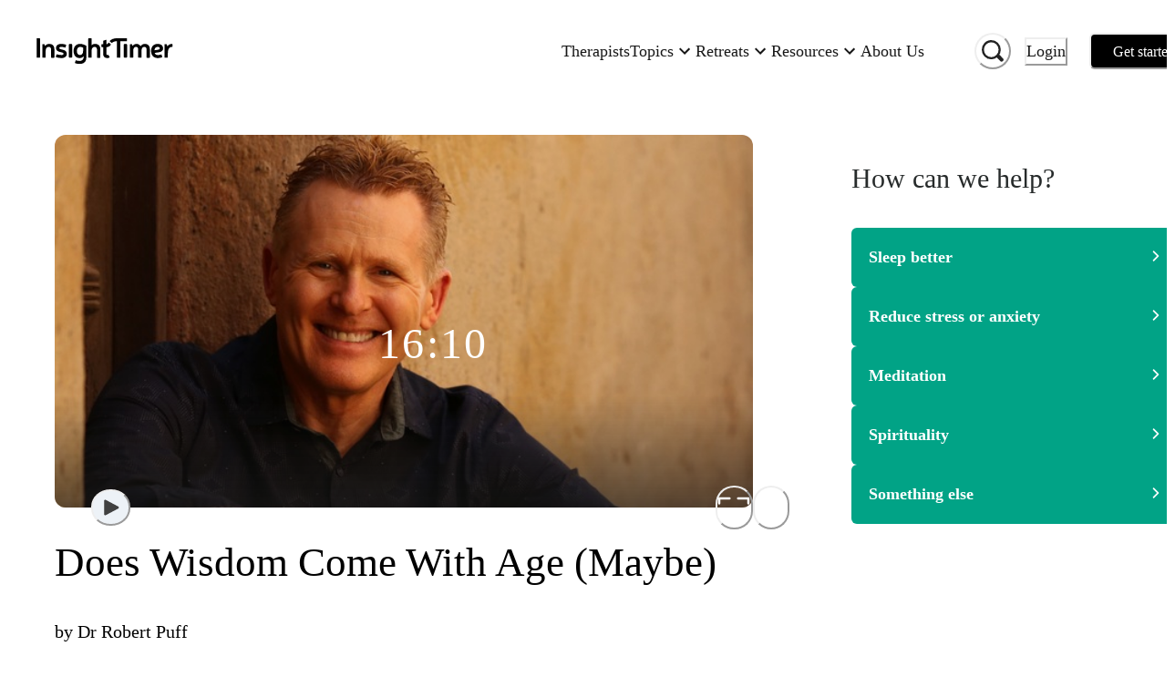

--- FILE ---
content_type: text/html; charset=utf-8
request_url: https://insighttimer.com/drrobertpuff/guided-meditations/does-wisdom-come-with-age-maybe
body_size: 98205
content:
<!DOCTYPE html><html lang="en" class="gelica_f48c9c98-module__b6A-5G__variable proximanova_b1ae49f3-module__uxC6_a__variable"><head><meta charSet="utf-8"/><meta name="viewport" content="width=device-width, initial-scale=1"/><link rel="preload" as="image" imageSrcSet="https://libraryitems.insighttimer.com/UR4p7RUj7UUoHcd63I9L/pictures/tiny_rectangle_medium.jpeg 640w, https://libraryitems.insighttimer.com/UR4p7RUj7UUoHcd63I9L/pictures/tiny_rectangle_large.jpeg 1280w" imageSizes="(max-width: 26.5625em) 75vw, (min-width: 62em) 1200px, (min-width: 48em) 900px, 90vw" fetchPriority="high"/><link rel="preload" as="image" href="https://users.insighttimer.com/c2p8s2n7B3d8t6w5y2s5g8s9g3D9N5C0j0k7m8Z5d4D2d1P5Q4A1W6S6v2Y8u0k7u8j6g4y9N3a1B8j0U3H6U0E9q9X2k3c5Z9s1/pictures/square_small.jpeg"/><link rel="stylesheet" href="https://web-funnel--insight-timer-a1ac7.us-central1.hosted.app/_next/static/chunks/34bad72b2f53beee.css" data-precedence="next"/><link rel="stylesheet" href="https://web-funnel--insight-timer-a1ac7.us-central1.hosted.app/_next/static/chunks/12d19b483332c48b.css" data-precedence="next"/><link rel="preload" as="script" fetchPriority="low" href="https://web-funnel--insight-timer-a1ac7.us-central1.hosted.app/_next/static/chunks/150d5adc8358cb50.js"/><script src="https://web-funnel--insight-timer-a1ac7.us-central1.hosted.app/_next/static/chunks/34969d549a86ae2b.js" async=""></script><script src="https://web-funnel--insight-timer-a1ac7.us-central1.hosted.app/_next/static/chunks/5e471f8713a49eba.js" async=""></script><script src="https://web-funnel--insight-timer-a1ac7.us-central1.hosted.app/_next/static/chunks/bc1b64bf1efaea83.js" async=""></script><script src="https://web-funnel--insight-timer-a1ac7.us-central1.hosted.app/_next/static/chunks/turbopack-0ebba9f89f60f5c7.js" async=""></script><script src="https://web-funnel--insight-timer-a1ac7.us-central1.hosted.app/_next/static/chunks/dbc0310e353fa63b.js" async=""></script><script src="https://web-funnel--insight-timer-a1ac7.us-central1.hosted.app/_next/static/chunks/18b605a2b9d7b5ef.js" async=""></script><script src="https://web-funnel--insight-timer-a1ac7.us-central1.hosted.app/_next/static/chunks/56c61862918aaba6.js" async=""></script><script src="https://web-funnel--insight-timer-a1ac7.us-central1.hosted.app/_next/static/chunks/4697c9fc0213743f.js" async=""></script><script src="https://web-funnel--insight-timer-a1ac7.us-central1.hosted.app/_next/static/chunks/cc05945d86b5a3e0.js" async=""></script><script src="https://web-funnel--insight-timer-a1ac7.us-central1.hosted.app/_next/static/chunks/f1e4224ab59f8a05.js" async=""></script><script src="https://web-funnel--insight-timer-a1ac7.us-central1.hosted.app/_next/static/chunks/4177bf11c5ac55bd.js" async=""></script><script src="https://web-funnel--insight-timer-a1ac7.us-central1.hosted.app/_next/static/chunks/2a188d21551eac3e.js" async=""></script><script src="https://web-funnel--insight-timer-a1ac7.us-central1.hosted.app/_next/static/chunks/59003df4510681f0.js" async=""></script><script src="https://web-funnel--insight-timer-a1ac7.us-central1.hosted.app/_next/static/chunks/a8b363c5c5c5bf7f.js" async=""></script><script src="https://web-funnel--insight-timer-a1ac7.us-central1.hosted.app/_next/static/chunks/ac0e6a14f7772e79.js" async=""></script><script src="https://web-funnel--insight-timer-a1ac7.us-central1.hosted.app/_next/static/chunks/9b088ec59decb5a8.js" async=""></script><script src="https://web-funnel--insight-timer-a1ac7.us-central1.hosted.app/_next/static/chunks/d015067974016a29.js" async=""></script><script src="https://web-funnel--insight-timer-a1ac7.us-central1.hosted.app/_next/static/chunks/34b59cdeb721973a.js" async=""></script><script src="https://web-funnel--insight-timer-a1ac7.us-central1.hosted.app/_next/static/chunks/0d7406cf369fbdc5.js" async=""></script><script src="https://web-funnel--insight-timer-a1ac7.us-central1.hosted.app/_next/static/chunks/249d2ae39014882f.js" async=""></script><script src="https://web-funnel--insight-timer-a1ac7.us-central1.hosted.app/_next/static/chunks/ab05686835aac173.js" async=""></script><script src="https://web-funnel--insight-timer-a1ac7.us-central1.hosted.app/_next/static/chunks/55d74aaa24a9b8bc.js" async=""></script><script src="https://web-funnel--insight-timer-a1ac7.us-central1.hosted.app/_next/static/chunks/76d99940495ae413.js" async=""></script><script src="https://web-funnel--insight-timer-a1ac7.us-central1.hosted.app/_next/static/chunks/a58af8135a218173.js" async=""></script><script src="https://web-funnel--insight-timer-a1ac7.us-central1.hosted.app/_next/static/chunks/18fcfdfbe3b00a38.js" async=""></script><script src="https://web-funnel--insight-timer-a1ac7.us-central1.hosted.app/_next/static/chunks/72766e247ed2dd0b.js" async=""></script><script src="https://web-funnel--insight-timer-a1ac7.us-central1.hosted.app/_next/static/chunks/88261242072bf34a.js" async=""></script><script src="https://web-funnel--insight-timer-a1ac7.us-central1.hosted.app/_next/static/chunks/ecb2c251b85064e4.js" async=""></script><script src="https://web-funnel--insight-timer-a1ac7.us-central1.hosted.app/_next/static/chunks/b3ddd3ef52ce2473.js" async=""></script><script src="https://web-funnel--insight-timer-a1ac7.us-central1.hosted.app/_next/static/chunks/350783d4d9011f77.js" async=""></script><script src="https://web-funnel--insight-timer-a1ac7.us-central1.hosted.app/_next/static/chunks/23347556de6d442a.js" async=""></script><script src="https://web-funnel--insight-timer-a1ac7.us-central1.hosted.app/_next/static/chunks/4d97b20d79e80557.js" async=""></script><script src="https://web-funnel--insight-timer-a1ac7.us-central1.hosted.app/_next/static/chunks/bbfb802bfe84cfd5.js" async=""></script><script src="https://web-funnel--insight-timer-a1ac7.us-central1.hosted.app/_next/static/chunks/79c7b471c386c903.js" async=""></script><script src="https://web-funnel--insight-timer-a1ac7.us-central1.hosted.app/_next/static/chunks/8d0663cde718882e.js" async=""></script><script src="https://web-funnel--insight-timer-a1ac7.us-central1.hosted.app/_next/static/chunks/ffe65b31fc4e3fcd.js" async=""></script><script src="https://web-funnel--insight-timer-a1ac7.us-central1.hosted.app/_next/static/chunks/14924dae459de3e9.js" async=""></script><link rel="preload" href="https://web-funnel--insight-timer-a1ac7.us-central1.hosted.app/_next/static/chunks/e9da28d2a0dcb067.js" as="script" fetchPriority="low"/><link rel="preload" href="https://web-funnel--insight-timer-a1ac7.us-central1.hosted.app/_next/static/chunks/70c4828c565a7cad.js" as="script" fetchPriority="low"/><link rel="preload" href="https://web-funnel--insight-timer-a1ac7.us-central1.hosted.app/_next/static/chunks/2be3a138c807dea9.js" as="script" fetchPriority="low"/><link rel="preload" href="https://web-funnel--insight-timer-a1ac7.us-central1.hosted.app/_next/static/chunks/254688e9aa4690d8.js" as="script" fetchPriority="low"/><link rel="preload" href="https://web-funnel--insight-timer-a1ac7.us-central1.hosted.app/_next/static/chunks/49df8ac1e3fde288.js" as="script" fetchPriority="low"/><link rel="preload" href="https://web-funnel--insight-timer-a1ac7.us-central1.hosted.app/_next/static/chunks/571f76b0b603bbfc.js" as="script" fetchPriority="low"/><link rel="preload" href="https://web-funnel--insight-timer-a1ac7.us-central1.hosted.app/_next/static/chunks/db4f1b90a88e58df.js" as="script" fetchPriority="low"/><link rel="preload" href="https://web-funnel--insight-timer-a1ac7.us-central1.hosted.app/_next/static/chunks/f36f3a5af517d2fa.js" as="script" fetchPriority="low"/><link rel="preload" href="https://web-funnel--insight-timer-a1ac7.us-central1.hosted.app/_next/static/chunks/20fedca228b5eef0.js" as="script" fetchPriority="low"/><link rel="preload" href="https://web-funnel--insight-timer-a1ac7.us-central1.hosted.app/_next/static/chunks/377d5acd08f39e2d.js" as="script" fetchPriority="low"/><link rel="preload" href="https://web-funnel--insight-timer-a1ac7.us-central1.hosted.app/_next/static/chunks/d10d20cb1b40564f.js" as="script" fetchPriority="low"/><link rel="preload" href="https://web-funnel--insight-timer-a1ac7.us-central1.hosted.app/_next/static/chunks/a94208384fcd12cc.js" as="script" fetchPriority="low"/><link rel="preload" href="https://web-funnel--insight-timer-a1ac7.us-central1.hosted.app/_next/static/chunks/36a8bb59d009ed53.js" as="script" fetchPriority="low"/><link rel="preload" href="https://web-funnel--insight-timer-a1ac7.us-central1.hosted.app/_next/static/chunks/d541549444e0a40b.js" as="script" fetchPriority="low"/><link rel="preload" href="https://web-funnel--insight-timer-a1ac7.us-central1.hosted.app/_next/static/chunks/7e861d4b4581435b.js" as="script" fetchPriority="low"/><link rel="preload" href="https://web-funnel--insight-timer-a1ac7.us-central1.hosted.app/_next/static/chunks/edc2dfc69bad8ecb.js" as="script" fetchPriority="low"/><link rel="preload" href="https://web-funnel--insight-timer-a1ac7.us-central1.hosted.app/_next/static/chunks/56e690833cffedfc.js" as="script" fetchPriority="low"/><link rel="preload" href="https://web-funnel--insight-timer-a1ac7.us-central1.hosted.app/_next/static/chunks/ad36dd94ed5e7dba.js" as="script" fetchPriority="low"/><link rel="preload" href="https://web-funnel--insight-timer-a1ac7.us-central1.hosted.app/_next/static/chunks/a5d4b60ca5bf94ea.js" as="script" fetchPriority="low"/><link rel="preload" href="https://web-funnel--insight-timer-a1ac7.us-central1.hosted.app/_next/static/chunks/dc66aae1184a5d13.js" as="script" fetchPriority="low"/><link rel="preload" href="https://web-funnel--insight-timer-a1ac7.us-central1.hosted.app/_next/static/chunks/8a358fe840fc3c5c.js" as="script" fetchPriority="low"/><link rel="preload" href="https://web-funnel--insight-timer-a1ac7.us-central1.hosted.app/_next/static/chunks/bd6283ce1cdf1296.js" as="script" fetchPriority="low"/><link rel="preload" href="https://web-funnel--insight-timer-a1ac7.us-central1.hosted.app/_next/static/chunks/03273f9cbb5281d9.js" as="script" fetchPriority="low"/><link rel="preload" href="https://web-funnel--insight-timer-a1ac7.us-central1.hosted.app/_next/static/chunks/c350e1d078aa2343.js" as="script" fetchPriority="low"/><link rel="preload" href="https://web-funnel--insight-timer-a1ac7.us-central1.hosted.app/_next/static/chunks/c0df1ca2efd302c7.js" as="script" fetchPriority="low"/><link rel="preload" href="https://web-funnel--insight-timer-a1ac7.us-central1.hosted.app/_next/static/chunks/479006fcb24f2f2f.js" as="script" fetchPriority="low"/><link rel="preload" href="https://web-funnel--insight-timer-a1ac7.us-central1.hosted.app/_next/static/chunks/ffae25968baf5e6c.js" as="script" fetchPriority="low"/><link rel="preload" href="https://web-funnel--insight-timer-a1ac7.us-central1.hosted.app/_next/static/chunks/321b905448a83b97.js" as="script" fetchPriority="low"/><link rel="preload" href="https://web-funnel--insight-timer-a1ac7.us-central1.hosted.app/_next/static/chunks/573d017f93c9608c.js" as="script" fetchPriority="low"/><link rel="preload" href="https://web-funnel--insight-timer-a1ac7.us-central1.hosted.app/_next/static/chunks/2aa2173d7e965c68.js" as="script" fetchPriority="low"/><link rel="preload" href="https://web-funnel--insight-timer-a1ac7.us-central1.hosted.app/_next/static/chunks/93e9edcba35b5736.js" as="script" fetchPriority="low"/><link rel="preload" href="https://web-funnel--insight-timer-a1ac7.us-central1.hosted.app/_next/static/chunks/f7912bfca154d608.js" as="script" fetchPriority="low"/><link rel="preload" href="https://web-funnel--insight-timer-a1ac7.us-central1.hosted.app/_next/static/chunks/4df74eeb787f26cd.js" as="script" fetchPriority="low"/><meta name="next-size-adjust" content=""/><title>Does Wisdom Come With Age (Maybe) | Dr Robert Puff</title><meta name="description" content="Does wisdom come with age? Maybe. While there&#x27;s a comforting adage in the silver lining of a wrinkled brow, age alone isn&#x27;t a ticket to the sage club. True wisdom requires more than mere chronometers clicking; it&#x27;s a dance of experience, reflection, and a dash of humility. Sure, years gather knowledge, a library accumulated on life&#x27;s dusty shelves. But wisdom whispers in the margins, born from grappling with that knowledge, turning it over in open hands, and accepting its flickering shadows. Some souls, young or old, have an uncanny knack for this waltz, while others, even with age&#x27;s gentle hand, remain tangled in the threads of their experience. So, does age bring wisdom? It can, like fertile soil waiting for the right seed. But in the end, it&#x27;s the heart&#x27;s soil that truly matters, its openness to life&#x27;s lessons, not the mere passage of time."/><meta name="author" content="Insight Network, Inc."/><meta name="fb:app_id" content="157891377582896"/><meta name="branch:deeplink:$deeplink" content="insight://libraries/UR4p7RUj7UUoHcd63I9L"/><meta name="branch:deeplink:$deeplink_v2" content="insight://libraries/UR4p7RUj7UUoHcd63I9L"/><meta name="copyright" content="Insight Network, Inc. Copyright (c) 2026"/><link rel="canonical" href="https://insighttimer.com/drrobertpuff/guided-meditations/does-wisdom-come-with-age-maybe"/><link rel="alternate" type="application/json+oembed" href="https://widgets.insighttimer.com/services/oembed?url=https://insighttimer.com/drrobertpuff/guided-meditations/does-wisdom-come-with-age-maybe"/><meta property="og:title" content="Does Wisdom Come With Age (Maybe) | Insight Timer"/><meta property="og:description" content="Does wisdom come with age? Maybe. While there&#x27;s a comforting adage in the silver lining of a wrinkled brow, age alone isn&#x27;t a ticket to the sage club. True wisdom requires more than mere chronometers clicking; it&#x27;s a dance of experience, reflection, and a dash of humility. Sure, years gather knowledge, a library accumulated on life&#x27;s dusty shelves. But wisdom whispers in the margins, born from grappling with that knowledge, turning it over in open hands, and accepting its flickering shadows. Some souls, young or old, have an uncanny knack for this waltz, while others, even with age&#x27;s gentle hand, remain tangled in the threads of their experience. So, does age bring wisdom? It can, like fertile soil waiting for the right seed. But in the end, it&#x27;s the heart&#x27;s soil that truly matters, its openness to life&#x27;s lessons, not the mere passage of time."/><meta property="og:url" content="https://insighttimer.com/drrobertpuff/guided-meditations/does-wisdom-come-with-age-maybe"/><meta property="og:image" content="https://libraryitems.insighttimer.com/UR4p7RUj7UUoHcd63I9L/pictures/tiny_square_medium.jpeg"/><meta property="og:image:width" content="200"/><meta property="og:image:height" content="200"/><meta property="og:type" content="website"/><meta name="twitter:card" content="app"/><meta name="twitter:title" content="Does Wisdom Come With Age (Maybe) | Insight Timer"/><meta name="twitter:description" content="Does wisdom come with age? Maybe. While there&#x27;s a comforting adage in the silver lining of a wrinkled brow, age alone isn&#x27;t a ticket to the sage club. True wisdom requires more than mere chronometers clicking; it&#x27;s a dance of experience, reflection, and a dash of humility. Sure, years gather knowledge, a library accumulated on life&#x27;s dusty shelves. But wisdom whispers in the margins, born from grappling with that knowledge, turning it over in open hands, and accepting its flickering shadows. Some souls, young or old, have an uncanny knack for this waltz, while others, even with age&#x27;s gentle hand, remain tangled in the threads of their experience. So, does age bring wisdom? It can, like fertile soil waiting for the right seed. But in the end, it&#x27;s the heart&#x27;s soil that truly matters, its openness to life&#x27;s lessons, not the mere passage of time."/><meta name="twitter:image" content="https://libraryitems.insighttimer.com/UR4p7RUj7UUoHcd63I9L/pictures/tiny_square_medium.jpeg"/><meta name="twitter:app:name:iphone" content="Insight Timer"/><meta name="twitter:app:id:iphone" content="337472899"/><meta name="twitter:app:name:ipad" content="Insight Timer"/><meta name="twitter:app:id:ipad" content="365641524"/><meta name="twitter:app:name:googleplay" content="Insight Timer"/><meta name="twitter:app:id:googleplay" content="com.spotlightsix.zentimerlite2"/><script src="https://web-funnel--insight-timer-a1ac7.us-central1.hosted.app/_next/static/chunks/a6dad97d9634a72d.js" noModule=""></script></head><body><div hidden=""><!--$--><!--/$--></div><style data-emotion="css-global 183qlcq">:host,:root,[data-theme]{--chakra-ring-inset:var(--chakra-empty,/*!*/ /*!*/);--chakra-ring-offset-width:0px;--chakra-ring-offset-color:#fff;--chakra-ring-color:rgba(66, 153, 225, 0.6);--chakra-ring-offset-shadow:0 0 #0000;--chakra-ring-shadow:0 0 #0000;--chakra-space-x-reverse:0;--chakra-space-y-reverse:0;--chakra-colors-transparent:transparent;--chakra-colors-current:currentColor;--chakra-colors-black-500:#1a202c;--chakra-colors-white:#FFFFFF;--chakra-colors-whiteAlpha-50:rgba(255, 255, 255, 0.04);--chakra-colors-whiteAlpha-100:rgba(255, 255, 255, 0.06);--chakra-colors-whiteAlpha-200:rgba(255, 255, 255, 0.08);--chakra-colors-whiteAlpha-300:rgba(255, 255, 255, 0.16);--chakra-colors-whiteAlpha-400:rgba(255, 255, 255, 0.24);--chakra-colors-whiteAlpha-500:rgba(255, 255, 255, 0.36);--chakra-colors-whiteAlpha-600:rgba(255, 255, 255, 0.48);--chakra-colors-whiteAlpha-700:rgba(255, 255, 255, 0.64);--chakra-colors-whiteAlpha-800:rgba(255, 255, 255, 0.80);--chakra-colors-whiteAlpha-900:rgba(255, 255, 255, 0.92);--chakra-colors-blackAlpha-50:rgba(0, 0, 0, 0.04);--chakra-colors-blackAlpha-100:rgba(0, 0, 0, 0.06);--chakra-colors-blackAlpha-200:rgba(0, 0, 0, 0.08);--chakra-colors-blackAlpha-300:rgba(0, 0, 0, 0.16);--chakra-colors-blackAlpha-400:rgba(0, 0, 0, 0.24);--chakra-colors-blackAlpha-500:rgba(0, 0, 0, 0.36);--chakra-colors-blackAlpha-600:#0000007a;--chakra-colors-blackAlpha-700:rgba(0, 0, 0, 0.64);--chakra-colors-blackAlpha-800:rgba(0, 0, 0, 0.80);--chakra-colors-blackAlpha-900:rgba(0, 0, 0, 0.92);--chakra-colors-gray-50:#F7FAFC;--chakra-colors-gray-100:#EDF2F7;--chakra-colors-gray-200:#E2E8F0;--chakra-colors-gray-300:#CBD5E0;--chakra-colors-gray-400:#A0AEC0;--chakra-colors-gray-500:#718096;--chakra-colors-gray-600:#4A5568;--chakra-colors-gray-700:#2D3748;--chakra-colors-gray-800:#1A202C;--chakra-colors-gray-900:#171923;--chakra-colors-red-50:#FFF5F5;--chakra-colors-red-100:#FED7D7;--chakra-colors-red-200:#FEB2B2;--chakra-colors-red-300:#FC8181;--chakra-colors-red-400:#F56565;--chakra-colors-red-500:#E53E3E;--chakra-colors-red-600:#C53030;--chakra-colors-red-700:#9B2C2C;--chakra-colors-red-800:#822727;--chakra-colors-red-900:#63171B;--chakra-colors-orange-50:#FFFAF0;--chakra-colors-orange-100:#FEEBC8;--chakra-colors-orange-200:#FBD38D;--chakra-colors-orange-300:#F6AD55;--chakra-colors-orange-400:#ED8936;--chakra-colors-orange-500:#DD6B20;--chakra-colors-orange-600:#C05621;--chakra-colors-orange-700:#9C4221;--chakra-colors-orange-800:#7B341E;--chakra-colors-orange-900:#652B19;--chakra-colors-yellow-50:#FFFFF0;--chakra-colors-yellow-100:#FEFCBF;--chakra-colors-yellow-200:#FAF089;--chakra-colors-yellow-300:#F5B840;--chakra-colors-yellow-400:#E1B033;--chakra-colors-yellow-500:#E1B033;--chakra-colors-yellow-600:#B7791F;--chakra-colors-yellow-700:#975A16;--chakra-colors-yellow-800:#744210;--chakra-colors-yellow-900:#5F370E;--chakra-colors-green-50:#F0FFF4;--chakra-colors-green-100:#C6F6D5;--chakra-colors-green-200:#9AE6B4;--chakra-colors-green-300:#68D391;--chakra-colors-green-400:#6FB36D;--chakra-colors-green-500:#62A15F;--chakra-colors-green-600:#2F855A;--chakra-colors-green-700:#276749;--chakra-colors-green-800:#22543D;--chakra-colors-green-900:#026A6D;--chakra-colors-teal-50:#E6FFFA;--chakra-colors-teal-100:#E6F3F3;--chakra-colors-teal-150:#E9F7F9;--chakra-colors-teal-200:#00A1B7;--chakra-colors-teal-300:#00879A;--chakra-colors-teal-400:#007787;--chakra-colors-teal-500:#01A386;--chakra-colors-teal-600:#2F7A7C;--chakra-colors-teal-700:#256163;--chakra-colors-teal-800:#00343C;--chakra-colors-teal-900:#001B1F;--chakra-colors-blue-50:#ebf8ff;--chakra-colors-blue-100:#bee3f8;--chakra-colors-blue-200:#90cdf4;--chakra-colors-blue-300:#63b3ed;--chakra-colors-blue-400:#599ACF;--chakra-colors-blue-500:#3182ce;--chakra-colors-blue-600:#2b6cb0;--chakra-colors-blue-700:#2c5282;--chakra-colors-blue-800:#2a4365;--chakra-colors-blue-900:#1A365D;--chakra-colors-cyan-50:#EDFDFD;--chakra-colors-cyan-100:#C4F1F9;--chakra-colors-cyan-200:#9DECF9;--chakra-colors-cyan-300:#76E4F7;--chakra-colors-cyan-400:#0BC5EA;--chakra-colors-cyan-500:#00B5D8;--chakra-colors-cyan-600:#00A3C4;--chakra-colors-cyan-700:#0987A0;--chakra-colors-cyan-800:#086F83;--chakra-colors-cyan-900:#065666;--chakra-colors-purple-50:#FAF5FF;--chakra-colors-purple-100:#E9D8FD;--chakra-colors-purple-200:#D6BCFA;--chakra-colors-purple-300:#B794F4;--chakra-colors-purple-400:#6F5FB4;--chakra-colors-purple-500:#594C94;--chakra-colors-purple-600:#6B46C1;--chakra-colors-purple-700:#553C9A;--chakra-colors-purple-800:#44337A;--chakra-colors-purple-900:#322659;--chakra-colors-pink-50:#FFF5F7;--chakra-colors-pink-100:#FED7E2;--chakra-colors-pink-200:#FBB6CE;--chakra-colors-pink-300:#F687B3;--chakra-colors-pink-400:#BD3E6F;--chakra-colors-pink-500:#D53F8C;--chakra-colors-pink-600:#B83280;--chakra-colors-pink-700:#97266D;--chakra-colors-pink-800:#702459;--chakra-colors-pink-900:#521B41;--chakra-colors-maroon:#A2084D;--chakra-colors-neutral-0:#FFFFFF;--chakra-colors-neutral-50:#F7F9F9;--chakra-colors-neutral-100:#EFF3F3;--chakra-colors-neutral-150:#F1F4F4;--chakra-colors-neutral-200:#E6E8E8;--chakra-colors-neutral-300:#D5D8D8;--chakra-colors-neutral-333:#333333;--chakra-colors-neutral-350:#7D7C7B;--chakra-colors-neutral-400:#AFB4B4;--chakra-colors-neutral-450:#C7C6C5;--chakra-colors-neutral-500:#899090;--chakra-colors-neutral-600:#636D6D;--chakra-colors-neutral-700:#272B2B;--chakra-colors-neutral-750:#191919;--chakra-colors-neutral-800:#1E2121;--chakra-colors-neutral-900:#151717;--chakra-colors-secondary-alert:#DF5C64;--chakra-colors-secondary-music:#6FB36D;--chakra-colors-secondary-live:#BD3E6F;--chakra-colors-secondary-sleep:#594C94;--chakra-colors-secondary-playlists:#599ACF;--chakra-colors-secondary-courses:#D9A853;--chakra-colors-secondary-workshop:#599ACF;--chakra-colors-workplaceBlue-25:#CFDBF2;--chakra-colors-workplaceBlue-100:#F5F8FC;--chakra-colors-workplaceBlue-400:#406FCB;--chakra-colors-workplaceBlue-500:#345BA6;--chakra-colors-text-darkest:#222222;--chakra-colors-text-darkGray:#181818;--chakra-colors-text-medium:#5a5a5a;--chakra-colors-text-medDarkGray:#222222;--chakra-colors-text-lightGray:#727272;--chakra-colors-darkGreen-900:#0D2225;--chakra-colors-cream-200:#F8F4EF;--chakra-colors-cream-250:#F9F8F6;--chakra-colors-cream-300:#F3EDE6;--chakra-colors-cream-400:#DAD2CE;--chakra-colors-sky-100:#7feef1;--chakra-colors-sky-400:#1C95E0;--chakra-colors-lemonYellow-200:#D9D9CC;--chakra-colors-modal-light-300:#F5F5F5;--chakra-colors-modal-light-500:#ECECEC;--chakra-colors-error:#EC4641;--chakra-borders-none:0;--chakra-borders-1px:1px solid;--chakra-borders-2px:2px solid;--chakra-borders-4px:4px solid;--chakra-borders-8px:8px solid;--chakra-fonts-heading:ProximaNova,Helvetica Neue,Helvetica,Segoe UI,Arial,system-ui,-apple-system,sans-serif;--chakra-fonts-body:ProximaNova,Helvetica Neue,Helvetica,Segoe UI,Arial,system-ui,-apple-system,sans-serif;--chakra-fonts-mono:SFMono-Regular,Menlo,Monaco,Consolas,"Liberation Mono","Courier New",monospace;--chakra-fontSizes-3xs:0.45rem;--chakra-fontSizes-2xs:0.625rem;--chakra-fontSizes-xs:0.75rem;--chakra-fontSizes-sm:0.875rem;--chakra-fontSizes-md:1rem;--chakra-fontSizes-lg:1.125rem;--chakra-fontSizes-xl:1.25rem;--chakra-fontSizes-2xl:1.5rem;--chakra-fontSizes-3xl:1.875rem;--chakra-fontSizes-4xl:2.25rem;--chakra-fontSizes-5xl:3rem;--chakra-fontSizes-6xl:3.75rem;--chakra-fontSizes-7xl:4.5rem;--chakra-fontSizes-8xl:6rem;--chakra-fontSizes-9xl:8rem;--chakra-fontWeights-hairline:100;--chakra-fontWeights-thin:200;--chakra-fontWeights-light:300;--chakra-fontWeights-normal:400;--chakra-fontWeights-medium:500;--chakra-fontWeights-semibold:600;--chakra-fontWeights-bold:700;--chakra-fontWeights-extrabold:800;--chakra-fontWeights-black:900;--chakra-letterSpacings-tighter:-0.05em;--chakra-letterSpacings-tight:-0.025em;--chakra-letterSpacings-normal:0;--chakra-letterSpacings-wide:0.025em;--chakra-letterSpacings-wider:0.05em;--chakra-letterSpacings-widest:0.1em;--chakra-lineHeights-3:.75rem;--chakra-lineHeights-4:1rem;--chakra-lineHeights-5:1.25rem;--chakra-lineHeights-6:1.5rem;--chakra-lineHeights-7:1.75rem;--chakra-lineHeights-8:2rem;--chakra-lineHeights-9:2.25rem;--chakra-lineHeights-10:2.5rem;--chakra-lineHeights-normal:normal;--chakra-lineHeights-none:1;--chakra-lineHeights-shorter:1.25;--chakra-lineHeights-short:1.375;--chakra-lineHeights-base:1.5;--chakra-lineHeights-tall:1.625;--chakra-lineHeights-taller:2;--chakra-radii-none:0;--chakra-radii-sm:0.125rem;--chakra-radii-base:0.25rem;--chakra-radii-md:0.375rem;--chakra-radii-lg:0.5rem;--chakra-radii-xl:0.75rem;--chakra-radii-2xl:1rem;--chakra-radii-3xl:1.5rem;--chakra-radii-full:9999px;--chakra-space-1:0.25rem;--chakra-space-2:0.5rem;--chakra-space-3:0.75rem;--chakra-space-4:1rem;--chakra-space-5:1.25rem;--chakra-space-6:1.5rem;--chakra-space-7:1.75rem;--chakra-space-8:2rem;--chakra-space-9:2.25rem;--chakra-space-10:2.5rem;--chakra-space-12:3rem;--chakra-space-14:3.5rem;--chakra-space-16:4rem;--chakra-space-20:5rem;--chakra-space-24:6rem;--chakra-space-28:7rem;--chakra-space-32:8rem;--chakra-space-36:9rem;--chakra-space-40:10rem;--chakra-space-44:11rem;--chakra-space-48:12rem;--chakra-space-52:13rem;--chakra-space-56:14rem;--chakra-space-60:15rem;--chakra-space-64:16rem;--chakra-space-72:18rem;--chakra-space-80:20rem;--chakra-space-96:24rem;--chakra-space-px:1px;--chakra-space-0-5:0.125rem;--chakra-space-1-5:0.375rem;--chakra-space-2-5:0.625rem;--chakra-space-3-5:0.875rem;--chakra-shadows-xs:0 0 0 1px rgba(0, 0, 0, 0.05);--chakra-shadows-sm:0 1px 2px 0 rgba(0, 0, 0, 0.05);--chakra-shadows-base:0 1px 3px 0 rgba(0, 0, 0, 0.1),0 1px 2px 0 rgba(0, 0, 0, 0.06);--chakra-shadows-md:0 4px 6px -1px rgba(0, 0, 0, 0.1),0 2px 4px -1px rgba(0, 0, 0, 0.06);--chakra-shadows-lg:0 10px 15px -3px rgba(0, 0, 0, 0.1),0 4px 6px -2px rgba(0, 0, 0, 0.05);--chakra-shadows-xl:0 20px 25px -5px rgba(0, 0, 0, 0.1),0 10px 10px -5px rgba(0, 0, 0, 0.04);--chakra-shadows-2xl:0 25px 50px -12px rgba(0, 0, 0, 0.25);--chakra-shadows-outline:0 0 0 3px rgba(66, 153, 225, 0.6);--chakra-shadows-inner:inset 0 2px 4px 0 rgba(0,0,0,0.06);--chakra-shadows-none:none;--chakra-shadows-dark-lg:rgba(0, 0, 0, 0.1) 0px 0px 0px 1px,rgba(0, 0, 0, 0.2) 0px 5px 10px,rgba(0, 0, 0, 0.4) 0px 15px 40px;--chakra-sizes-1:0.25rem;--chakra-sizes-2:0.5rem;--chakra-sizes-3:0.75rem;--chakra-sizes-4:1rem;--chakra-sizes-5:1.25rem;--chakra-sizes-6:1.5rem;--chakra-sizes-7:1.75rem;--chakra-sizes-8:2rem;--chakra-sizes-9:2.25rem;--chakra-sizes-10:2.5rem;--chakra-sizes-12:3rem;--chakra-sizes-14:3.5rem;--chakra-sizes-16:4rem;--chakra-sizes-20:5rem;--chakra-sizes-24:6rem;--chakra-sizes-28:7rem;--chakra-sizes-32:8rem;--chakra-sizes-36:9rem;--chakra-sizes-40:10rem;--chakra-sizes-44:11rem;--chakra-sizes-48:12rem;--chakra-sizes-52:13rem;--chakra-sizes-56:14rem;--chakra-sizes-60:15rem;--chakra-sizes-64:16rem;--chakra-sizes-72:18rem;--chakra-sizes-80:20rem;--chakra-sizes-96:24rem;--chakra-sizes-px:1px;--chakra-sizes-0-5:0.125rem;--chakra-sizes-1-5:0.375rem;--chakra-sizes-2-5:0.625rem;--chakra-sizes-3-5:0.875rem;--chakra-sizes-max:max-content;--chakra-sizes-min:min-content;--chakra-sizes-full:100%;--chakra-sizes-3xs:14rem;--chakra-sizes-2xs:16rem;--chakra-sizes-xs:20rem;--chakra-sizes-sm:24rem;--chakra-sizes-md:28rem;--chakra-sizes-lg:32rem;--chakra-sizes-xl:36rem;--chakra-sizes-2xl:42rem;--chakra-sizes-3xl:48rem;--chakra-sizes-4xl:56rem;--chakra-sizes-5xl:64rem;--chakra-sizes-6xl:72rem;--chakra-sizes-7xl:80rem;--chakra-sizes-8xl:90rem;--chakra-sizes-prose:60ch;--chakra-sizes-container-sm:640px;--chakra-sizes-container-md:768px;--chakra-sizes-container-lg:1024px;--chakra-sizes-container-xl:1280px;--chakra-zIndices-hide:-1;--chakra-zIndices-auto:auto;--chakra-zIndices-base:0;--chakra-zIndices-docked:10;--chakra-zIndices-dropdown:1000;--chakra-zIndices-sticky:1100;--chakra-zIndices-banner:1200;--chakra-zIndices-overlay:1300;--chakra-zIndices-modal:1400;--chakra-zIndices-popover:1500;--chakra-zIndices-skipLink:1600;--chakra-zIndices-toast:1700;--chakra-zIndices-tooltip:1800;--chakra-transition-property-common:background-color,border-color,color,fill,stroke,opacity,box-shadow,transform;--chakra-transition-property-colors:background-color,border-color,color,fill,stroke;--chakra-transition-property-dimensions:width,height;--chakra-transition-property-position:left,right,top,bottom;--chakra-transition-property-background:background-color,background-image,background-position;--chakra-transition-easing-ease-in:cubic-bezier(0.4, 0, 1, 1);--chakra-transition-easing-ease-out:cubic-bezier(0, 0, 0.2, 1);--chakra-transition-easing-ease-in-out:cubic-bezier(0.4, 0, 0.2, 1);--chakra-transition-duration-ultra-fast:50ms;--chakra-transition-duration-faster:100ms;--chakra-transition-duration-fast:150ms;--chakra-transition-duration-normal:200ms;--chakra-transition-duration-slow:300ms;--chakra-transition-duration-slower:400ms;--chakra-transition-duration-ultra-slow:500ms;--chakra-blur-none:0;--chakra-blur-sm:4px;--chakra-blur-base:8px;--chakra-blur-md:12px;--chakra-blur-lg:16px;--chakra-blur-xl:24px;--chakra-blur-2xl:40px;--chakra-blur-3xl:64px;--chakra-breakpoints-base:0em;--chakra-breakpoints-sm:30em;--chakra-breakpoints-md:48em;--chakra-breakpoints-lg:62em;--chakra-breakpoints-xl:80em;--chakra-breakpoints-2xl:96em;}.chakra-ui-light :host:not([data-theme]),.chakra-ui-light :root:not([data-theme]),.chakra-ui-light [data-theme]:not([data-theme]),[data-theme=light] :host:not([data-theme]),[data-theme=light] :root:not([data-theme]),[data-theme=light] [data-theme]:not([data-theme]),:host[data-theme=light],:root[data-theme=light],[data-theme][data-theme=light]{--chakra-colors-chakra-body-text:var(--chakra-colors-gray-800);--chakra-colors-chakra-body-bg:var(--chakra-colors-white);--chakra-colors-chakra-border-color:var(--chakra-colors-gray-200);--chakra-colors-chakra-inverse-text:var(--chakra-colors-white);--chakra-colors-chakra-subtle-bg:var(--chakra-colors-gray-100);--chakra-colors-chakra-subtle-text:var(--chakra-colors-gray-600);--chakra-colors-chakra-placeholder-color:var(--chakra-colors-gray-500);}.chakra-ui-dark :host:not([data-theme]),.chakra-ui-dark :root:not([data-theme]),.chakra-ui-dark [data-theme]:not([data-theme]),[data-theme=dark] :host:not([data-theme]),[data-theme=dark] :root:not([data-theme]),[data-theme=dark] [data-theme]:not([data-theme]),:host[data-theme=dark],:root[data-theme=dark],[data-theme][data-theme=dark]{--chakra-colors-chakra-body-text:var(--chakra-colors-whiteAlpha-900);--chakra-colors-chakra-body-bg:var(--chakra-colors-gray-800);--chakra-colors-chakra-border-color:var(--chakra-colors-whiteAlpha-300);--chakra-colors-chakra-inverse-text:var(--chakra-colors-gray-800);--chakra-colors-chakra-subtle-bg:var(--chakra-colors-gray-700);--chakra-colors-chakra-subtle-text:var(--chakra-colors-gray-400);--chakra-colors-chakra-placeholder-color:var(--chakra-colors-whiteAlpha-400);}</style><style data-emotion="css-global fubdgu">html{line-height:1.5;-webkit-text-size-adjust:100%;font-family:system-ui,sans-serif;-webkit-font-smoothing:antialiased;text-rendering:optimizeLegibility;-moz-osx-font-smoothing:grayscale;touch-action:manipulation;}body{position:relative;min-height:100%;margin:0;font-feature-settings:"kern";}:where(*, *::before, *::after){border-width:0;border-style:solid;box-sizing:border-box;word-wrap:break-word;}main{display:block;}hr{border-top-width:1px;box-sizing:content-box;height:0;overflow:visible;}:where(pre, code, kbd,samp){font-family:SFMono-Regular,Menlo,Monaco,Consolas,monospace;font-size:1em;}a{background-color:transparent;color:inherit;-webkit-text-decoration:inherit;text-decoration:inherit;}abbr[title]{border-bottom:none;-webkit-text-decoration:underline;text-decoration:underline;-webkit-text-decoration:underline dotted;-webkit-text-decoration:underline dotted;text-decoration:underline dotted;}:where(b, strong){font-weight:bold;}small{font-size:80%;}:where(sub,sup){font-size:75%;line-height:0;position:relative;vertical-align:baseline;}sub{bottom:-0.25em;}sup{top:-0.5em;}img{border-style:none;}:where(button, input, optgroup, select, textarea){font-family:inherit;font-size:100%;line-height:1.15;margin:0;}:where(button, input){overflow:visible;}:where(button, select){text-transform:none;}:where(
          button::-moz-focus-inner,
          [type="button"]::-moz-focus-inner,
          [type="reset"]::-moz-focus-inner,
          [type="submit"]::-moz-focus-inner
        ){border-style:none;padding:0;}fieldset{padding:0.35em 0.75em 0.625em;}legend{box-sizing:border-box;color:inherit;display:table;max-width:100%;padding:0;white-space:normal;}progress{vertical-align:baseline;}textarea{overflow:auto;}:where([type="checkbox"], [type="radio"]){box-sizing:border-box;padding:0;}input[type="number"]::-webkit-inner-spin-button,input[type="number"]::-webkit-outer-spin-button{-webkit-appearance:none!important;}input[type="number"]{-moz-appearance:textfield;}input[type="search"]{-webkit-appearance:textfield;outline-offset:-2px;}input[type="search"]::-webkit-search-decoration{-webkit-appearance:none!important;}::-webkit-file-upload-button{-webkit-appearance:button;font:inherit;}details{display:block;}summary{display:-webkit-box;display:-webkit-list-item;display:-ms-list-itembox;display:list-item;}template{display:none;}[hidden]{display:none!important;}:where(
          blockquote,
          dl,
          dd,
          h1,
          h2,
          h3,
          h4,
          h5,
          h6,
          hr,
          figure,
          p,
          pre
        ){margin:0;}button{background:transparent;padding:0;}fieldset{margin:0;padding:0;}:where(ol, ul){margin:0;padding:0;}textarea{resize:vertical;}:where(button, [role="button"]){cursor:pointer;}button::-moz-focus-inner{border:0!important;}table{border-collapse:collapse;}:where(h1, h2, h3, h4, h5, h6){font-size:inherit;font-weight:inherit;}:where(button, input, optgroup, select, textarea){padding:0;line-height:inherit;color:inherit;}:where(img, svg, video, canvas, audio, iframe, embed, object){display:block;}:where(img, video){max-width:100%;height:auto;}[data-js-focus-visible] :focus:not([data-focus-visible-added]):not(
          [data-focus-visible-disabled]
        ){outline:none;box-shadow:none;}select::-ms-expand{display:none;}:root,:host{--chakra-vh:100vh;}@supports (height: -webkit-fill-available){:root,:host{--chakra-vh:-webkit-fill-available;}}@supports (height: -moz-fill-available){:root,:host{--chakra-vh:-moz-fill-available;}}@supports (height: 100dvh){:root,:host{--chakra-vh:100dvh;}}</style><style data-emotion="css-global 1cgn62j">body{font-family:var(--chakra-fonts-body);color:var(--chakra-colors-chakra-body-text);background:var(--chakra-colors-chakra-body-bg);transition-property:background-color;transition-duration:var(--chakra-transition-duration-normal);line-height:var(--chakra-lineHeights-base);}*::-webkit-input-placeholder{color:var(--chakra-colors-chakra-placeholder-color);}*::-moz-placeholder{color:var(--chakra-colors-chakra-placeholder-color);}*:-ms-input-placeholder{color:var(--chakra-colors-chakra-placeholder-color);}*::placeholder{color:var(--chakra-colors-chakra-placeholder-color);}*,*::before,::after{border-color:var(--chakra-colors-chakra-border-color);}</style><div id="root"><!--$--><!--/$--><!--$--><!--/$--><style data-emotion="css 1ps6o96">.css-1ps6o96{position:fixed;z-index:1100;width:100%;top:0px;}</style><header id="site-header" class="css-1ps6o96"><!--$--><!--/$--><div class="css-0"><style data-emotion="css 1l6iugg">.css-1l6iugg{width:100%;position:relative;background:#fff;height:64px;}@media screen and (min-width: 80em){.css-1l6iugg{height:112px;}}</style><div class="header-background css-1l6iugg"><style data-emotion="css 1fft6av">.css-1fft6av{display:block;height:100%;}@media screen and (min-width: 62em){.css-1fft6av{display:none;}}</style><div class="css-1fft6av"><style data-emotion="css 1ngljwr">.css-1ngljwr{height:100%;padding:0 30px;}</style><div class="css-1ngljwr"><style data-emotion="css 1regj17">.css-1regj17{width:var(--chakra-sizes-full);height:var(--chakra-sizes-full);}</style><div class="css-1regj17"><style data-emotion="css 3wwyht">.css-3wwyht{display:-webkit-box;display:-webkit-flex;display:-ms-flexbox;display:flex;-webkit-align-items:center;-webkit-box-align:center;-ms-flex-align:center;align-items:center;-webkit-box-pack:justify;-webkit-justify-content:space-between;justify-content:space-between;position:relative;height:100%;z-index:1400;background:var(--chakra-colors-transparent);}</style><div class="css-3wwyht"><style data-emotion="css 12ydjs6">.css-12ydjs6{transition-property:var(--chakra-transition-property-common);transition-duration:var(--chakra-transition-duration-fast);transition-timing-function:var(--chakra-transition-easing-ease-out);cursor:pointer;-webkit-text-decoration:none;text-decoration:none;outline:2px solid transparent;outline-offset:2px;color:inherit;display:-webkit-box;display:-webkit-flex;display:-ms-flexbox;display:flex;-webkit-align-items:center;-webkit-box-align:center;-ms-flex-align:center;align-items:center;width:110px;-webkit-flex-shrink:0;-ms-flex-negative:0;flex-shrink:0;}.css-12ydjs6:focus-visible,.css-12ydjs6[data-focus-visible]{box-shadow:var(--chakra-shadows-outline);}.css-12ydjs6:hover,.css-12ydjs6[data-hover]{-webkit-text-decoration:none;text-decoration:none;}@media screen and (min-width: 30em){.css-12ydjs6{width:150px;}}</style><a class="chakra-link css-12ydjs6" href="/"><style data-emotion="css o8eea8">.css-o8eea8{width:150px;height:100%;}</style><img alt="Insight Timer logo" src="/image/insighttimer-v2.svg" crossorigin="anonymous" class="chakra-image css-o8eea8"/></a><style data-emotion="css 38lglc">.css-38lglc{display:none;}</style><div class="css-38lglc"><a href="https://insighttimer.com/therapists">Therapists</a><a href="/meditation-topics">Topics</a><a href="/retreats">Retreats</a><a href="https://insighttimer.com/blog">Resources</a><a href="/about">About Us</a></div><style data-emotion="css 1igwmid">.css-1igwmid{display:-webkit-box;display:-webkit-flex;display:-ms-flexbox;display:flex;-webkit-align-items:center;-webkit-box-align:center;-ms-flex-align:center;align-items:center;-webkit-flex-direction:row;-ms-flex-direction:row;flex-direction:row;gap:0.5rem;}</style><div class="chakra-stack css-1igwmid"><style data-emotion="css 158jv7t">.css-158jv7t{display:inline;-webkit-appearance:none;-moz-appearance:none;-ms-appearance:none;appearance:none;-webkit-align-items:center;-webkit-box-align:center;-ms-flex-align:center;align-items:center;-webkit-box-pack:center;-ms-flex-pack:center;-webkit-justify-content:center;justify-content:center;-webkit-user-select:none;-moz-user-select:none;-ms-user-select:none;user-select:none;position:relative;white-space:nowrap;vertical-align:middle;outline:none!important;line-height:inherit;border-radius:8px;font-weight:400;transition-property:var(--chakra-transition-property-common);transition-duration:var(--chakra-transition-duration-normal);-webkit-print-color-scheme:teal;color-scheme:teal;color:inherit;height:auto;min-width:0px;font-size:18px;background:none;margin:0px;padding:0px;-webkit-padding-start:0px;padding-inline-start:0px;-webkit-padding-end:0px;padding-inline-end:0px;padding-top:0px;padding-bottom:0px;width:auto;}.css-158jv7t:focus-visible,.css-158jv7t[data-focus-visible]{box-shadow:var(--chakra-shadows-outline);}.css-158jv7t:disabled,.css-158jv7t[disabled],.css-158jv7t[aria-disabled=true],.css-158jv7t[data-disabled]{opacity:0.4;cursor:not-allowed;box-shadow:var(--chakra-shadows-none);}.css-158jv7t:hover:disabled,.css-158jv7t[data-hover]:disabled,.css-158jv7t:hover[disabled],.css-158jv7t[data-hover][disabled],.css-158jv7t:hover[aria-disabled=true],.css-158jv7t[data-hover][aria-disabled=true],.css-158jv7t:hover[data-disabled],.css-158jv7t[data-hover][data-disabled]{background:initial;}.css-158jv7t:focus,.css-158jv7t[data-focus]{outline:2px solid transparent;outline-offset:2px;}</style><button type="button" class="chakra-button css-158jv7t" aria-label="Open menu"><style data-emotion="css em4q01">.css-em4q01{width:24px;height:24px;display:inline-block;line-height:1em;-webkit-flex-shrink:0;-ms-flex-negative:0;flex-shrink:0;color:black;vertical-align:middle;}</style><svg viewBox="0 0 24 24" focusable="false" class="chakra-icon css-em4q01" aria-hidden="true"><path fill="currentColor" d="M 3 5 A 1.0001 1.0001 0 1 0 3 7 L 21 7 A 1.0001 1.0001 0 1 0 21 5 L 3 5 z M 3 11 A 1.0001 1.0001 0 1 0 3 13 L 21 13 A 1.0001 1.0001 0 1 0 21 11 L 3 11 z M 3 17 A 1.0001 1.0001 0 1 0 3 19 L 21 19 A 1.0001 1.0001 0 1 0 21 17 L 3 17 z"></path></svg></button></div></div><!--$--><!--/$--></div></div></div><style data-emotion="css 1yr365a">.css-1yr365a{display:none;height:100%;}@media screen and (min-width: 62em){.css-1yr365a{display:block;}}</style><div class="css-1yr365a"><div class="chakra-slide" style="position:fixed;top:0;left:0;right:0;max-width:100%;background:white;padding-right:var(--scrollbar-width);max-height:100vh;overflow-y:auto;transform:translateX(0px) translateY(-100%) translateZ(0)"><style data-emotion="css qoerqz">.css-qoerqz{position:relative;background:var(--chakra-colors-white);top:0px;}</style><div class="css-qoerqz"></div></div><style data-emotion="css 1yfbimh">.css-1yfbimh{background:var(--chakra-colors-transparent);height:100%;z-index:1450;position:relative;border-bottom:var(--chakra-borders-none);border-color:#DFDFDF;}</style><div class="css-1yfbimh"><style data-emotion="css 2zsrpy">.css-2zsrpy{width:100%;-webkit-margin-start:auto;margin-inline-start:auto;-webkit-margin-end:auto;margin-inline-end:auto;-webkit-padding-start:30px;padding-inline-start:30px;-webkit-padding-end:30px;padding-inline-end:30px;display:-webkit-box;display:-webkit-flex;display:-ms-flexbox;display:flex;position:relative;-webkit-align-items:center;-webkit-box-align:center;-ms-flex-align:center;align-items:center;height:100%;}@media screen and (min-width: 48em){.css-2zsrpy{-webkit-padding-start:var(--chakra-space-10);padding-inline-start:var(--chakra-space-10);-webkit-padding-end:var(--chakra-space-10);padding-inline-end:var(--chakra-space-10);}}@media screen and (min-width: 80em){.css-2zsrpy{max-width:1290px;-webkit-padding-start:40px;padding-inline-start:40px;-webkit-padding-end:40px;padding-inline-end:40px;}}@media screen and (min-width: 96em){.css-2zsrpy{-webkit-padding-start:0px;padding-inline-start:0px;-webkit-padding-end:0px;padding-inline-end:0px;}}</style><div class="chakra-container css-2zsrpy"><style data-emotion="css 1c0tp62">.css-1c0tp62{-webkit-flex-shrink:0;-ms-flex-negative:0;flex-shrink:0;width:150px;}</style><div class="css-1c0tp62"><a class="chakra-link css-12ydjs6" href="/"><img alt="Insight Timer logo" src="/image/insighttimer-v2.svg" crossorigin="anonymous" class="chakra-image css-o8eea8"/></a></div><style data-emotion="css b6jubi">.css-b6jubi{display:-webkit-box;display:-webkit-flex;display:-ms-flexbox;display:flex;-webkit-align-items:center;-webkit-box-align:center;-ms-flex-align:center;align-items:center;-webkit-box-pack:end;-ms-flex-pack:end;-webkit-justify-content:flex-end;justify-content:flex-end;-webkit-flex-direction:row;-ms-flex-direction:row;flex-direction:row;-webkit-flex:1;-ms-flex:1;flex:1;height:100%;position:relative;}@media screen and (min-width: 62em){.css-b6jubi{gap:var(--chakra-space-6);margin-right:0px;}}@media screen and (min-width: 80em){.css-b6jubi{gap:50px;margin-right:var(--chakra-space-10);}}</style><div class="chakra-stack css-b6jubi"><style data-emotion="css 1tyc5lt">.css-1tyc5lt{position:relative;height:100%;display:-webkit-box;display:-webkit-flex;display:-ms-flexbox;display:flex;-webkit-align-items:center;-webkit-box-align:center;-ms-flex-align:center;align-items:center;}</style><div class="css-1tyc5lt"><style data-emotion="css 1mhnbki">.css-1mhnbki{transition-property:var(--chakra-transition-property-common);transition-duration:var(--chakra-transition-duration-fast);transition-timing-function:var(--chakra-transition-easing-ease-out);cursor:pointer;-webkit-text-decoration:none;text-decoration:none;outline:2px solid transparent;outline-offset:2px;font-family:ProximaNova;color:#181818;width:100%;display:-webkit-box;display:-webkit-flex;display:-ms-flexbox;display:flex;-webkit-align-items:center;-webkit-box-align:center;-ms-flex-align:center;align-items:center;padding-top:10px;padding-bottom:10px;}.css-1mhnbki:hover,.css-1mhnbki[data-hover]{color:#181818;}.css-1mhnbki:focus,.css-1mhnbki[data-focus]{outline:2px solid transparent;outline-offset:2px;}.css-1mhnbki:focus-visible,.css-1mhnbki[data-focus-visible]{outline:auto!important;}</style><a target="_blank" class="chakra-link css-1mhnbki" to="https://insighttimer.com/therapists" href="https://insighttimer.com/therapists"><style data-emotion="css 79elbk">.css-79elbk{position:relative;}</style><span class="css-79elbk"><style data-emotion="css fqllj7">.css-fqllj7{display:-webkit-box;display:-webkit-flex;display:-ms-flexbox;display:flex;-webkit-align-items:center;-webkit-box-align:center;-ms-flex-align:center;align-items:center;-webkit-flex-direction:row;-ms-flex-direction:row;flex-direction:row;gap:var(--chakra-space-1);}</style><div class="chakra-stack css-fqllj7"><style data-emotion="css 1ao63u9">.css-1ao63u9{line-height:23px;font-size:18px;font-weight:500;text-align:center;white-space:nowrap;font-family:ProximaNova;}</style><span class="chakra-text css-1ao63u9">Therapists</span></div></span></a></div><div class="css-1tyc5lt"><a class="chakra-link css-1mhnbki" href="/meditation-topics"><span class="css-79elbk"><div class="chakra-stack css-fqllj7"><span class="chakra-text css-1ao63u9">Topics</span><style data-emotion="css p8h97f">.css-p8h97f{width:var(--chakra-sizes-6);height:var(--chakra-sizes-6);display:inline-block;line-height:1em;-webkit-flex-shrink:0;-ms-flex-negative:0;flex-shrink:0;color:#181818;-webkit-transition:all 0.3s cubic-bezier(.19,1,.22,1);transition:all 0.3s cubic-bezier(.19,1,.22,1);-webkit-transform:rotate(0);-moz-transform:rotate(0);-ms-transform:rotate(0);transform:rotate(0);}</style><style data-emotion="css 12guk74">.css-12guk74{width:1em;height:1em;display:inline-block;line-height:1em;-webkit-flex-shrink:0;-ms-flex-negative:0;flex-shrink:0;color:currentColor;vertical-align:middle;width:var(--chakra-sizes-6);height:var(--chakra-sizes-6);display:inline-block;line-height:1em;-webkit-flex-shrink:0;-ms-flex-negative:0;flex-shrink:0;color:#181818;-webkit-transition:all 0.3s cubic-bezier(.19,1,.22,1);transition:all 0.3s cubic-bezier(.19,1,.22,1);-webkit-transform:rotate(0);-moz-transform:rotate(0);-ms-transform:rotate(0);transform:rotate(0);}</style><svg viewBox="0 0 24 24" focusable="false" class="chakra-icon chakra-icon css-12guk74"><path fill="currentColor" d="M16.59 8.59L12 13.17 7.41 8.59 6 10l6 6 6-6z"></path></svg></div></span></a></div><div class="css-1tyc5lt"><a class="chakra-link css-1mhnbki" href="/retreats"><span class="css-79elbk"><div class="chakra-stack css-fqllj7"><span class="chakra-text css-1ao63u9">Retreats</span><svg viewBox="0 0 24 24" focusable="false" class="chakra-icon chakra-icon css-12guk74"><path fill="currentColor" d="M16.59 8.59L12 13.17 7.41 8.59 6 10l6 6 6-6z"></path></svg></div></span></a></div><div class="css-1tyc5lt"><a target="_blank" class="chakra-link css-1mhnbki" to="" href=""><span class="css-79elbk"><div class="chakra-stack css-fqllj7"><span class="chakra-text css-1ao63u9">Resources</span><svg viewBox="0 0 24 24" focusable="false" class="chakra-icon chakra-icon css-12guk74"><path fill="currentColor" d="M16.59 8.59L12 13.17 7.41 8.59 6 10l6 6 6-6z"></path></svg></div></span></a></div><div class="css-1tyc5lt"><a class="chakra-link css-1mhnbki" href="/about"><span class="css-79elbk"><div class="chakra-stack css-fqllj7"><span class="chakra-text css-1ao63u9">About Us</span></div></span></a></div></div><style data-emotion="css aglpye">.css-aglpye{display:-webkit-box;display:-webkit-flex;display:-ms-flexbox;display:flex;-webkit-align-items:center;-webkit-box-align:center;-ms-flex-align:center;align-items:center;height:100%;-webkit-box-pack:end;-ms-flex-pack:end;-webkit-justify-content:flex-end;justify-content:flex-end;}</style><div class="css-aglpye"><style data-emotion="css 1y3w8c">.css-1y3w8c{-webkit-margin-start:15px;margin-inline-start:15px;-webkit-margin-end:15px;margin-inline-end:15px;z-index:1450;}</style><div class="css-1y3w8c"><style data-emotion="css pjd8m">.css-pjd8m{display:-webkit-inline-box;display:-webkit-inline-flex;display:-ms-inline-flexbox;display:inline-flex;-webkit-appearance:none;-moz-appearance:none;-ms-appearance:none;appearance:none;-webkit-align-items:center;-webkit-box-align:center;-ms-flex-align:center;align-items:center;-webkit-box-pack:center;-ms-flex-pack:center;-webkit-justify-content:center;justify-content:center;-webkit-user-select:none;-moz-user-select:none;-ms-user-select:none;user-select:none;position:relative;white-space:nowrap;vertical-align:middle;outline:none!important;line-height:1.2;border-radius:var(--chakra-radii-full);font-weight:400;transition-property:var(--chakra-transition-property-common);transition-duration:var(--chakra-transition-duration-normal);-webkit-print-color-scheme:teal;color-scheme:teal;height:40px;min-width:var(--chakra-sizes-10);font-size:18px;-webkit-padding-start:0px;padding-inline-start:0px;-webkit-padding-end:0px;padding-inline-end:0px;padding-top:0px;padding-bottom:0px;color:#222;width:40px;padding:0px;}.css-pjd8m:disabled,.css-pjd8m[disabled],.css-pjd8m[aria-disabled=true],.css-pjd8m[data-disabled]{opacity:0.4;cursor:not-allowed;box-shadow:var(--chakra-shadows-none);}.css-pjd8m:hover,.css-pjd8m[data-hover]{background:var(--chakra-colors-gray-100);}.css-pjd8m:hover:disabled,.css-pjd8m[data-hover]:disabled,.css-pjd8m:hover[disabled],.css-pjd8m[data-hover][disabled],.css-pjd8m:hover[aria-disabled=true],.css-pjd8m[data-hover][aria-disabled=true],.css-pjd8m:hover[data-disabled],.css-pjd8m[data-hover][data-disabled]{background:initial;}.css-pjd8m:active,.css-pjd8m[data-active]{background:var(--chakra-colors-gray-200);}.css-pjd8m:focus,.css-pjd8m[data-focus]{outline:2px solid transparent;outline-offset:2px;}.css-pjd8m:focus-visible,.css-pjd8m[data-focus-visible]{outline:auto;}</style><button type="button" class="chakra-button css-pjd8m" aria-label="Open search"><style data-emotion="css aoz5j1">.css-aoz5j1{width:24px;height:24px;display:inline-block;line-height:1em;-webkit-flex-shrink:0;-ms-flex-negative:0;flex-shrink:0;color:currentColor;}.css-aoz5j1 path{stroke:#222;}.css-aoz5j1 ellipse{stroke:#222;}</style><svg xmlns="http://www.w3.org/2000/svg" width="1em" height="1em" fill="none" viewBox="0 0 20 20" focusable="false" class="chakra-icon css-aoz5j1" aria-hidden="true"><ellipse cx="8.701" cy="8.8" stroke="#191919" stroke-width="2" rx="7.701" ry="7.8"></ellipse><path stroke="#191919" stroke-linecap="round" stroke-linejoin="round" stroke-width="3.5" d="m15.021 14.766 3.086 3.126"></path></svg></button></div><style data-emotion="css 1t425e4">.css-1t425e4{width:196px;}</style><div class="css-1t425e4"><style data-emotion="css 70qvj9">.css-70qvj9{display:-webkit-box;display:-webkit-flex;display:-ms-flexbox;display:flex;-webkit-align-items:center;-webkit-box-align:center;-ms-flex-align:center;align-items:center;}</style><div class="css-70qvj9"><style data-emotion="css z8mm4s">.css-z8mm4s{line-height:23px;font-size:18px;font-weight:500;text-align:center;white-space:nowrap;font-family:ProximaNova;margin-right:var(--chakra-space-6);padding-top:2px;padding-bottom:2px;cursor:pointer;color:#181818;}.css-z8mm4s:focus,.css-z8mm4s[data-focus]{outline:2px solid transparent;outline-offset:2px;}.css-z8mm4s:focus-visible,.css-z8mm4s[data-focus-visible]{outline:auto!important;}</style><button class="chakra-text css-z8mm4s">Login</button><style data-emotion="css 1ejruim">.css-1ejruim{display:-webkit-inline-box;display:-webkit-inline-flex;display:-ms-inline-flexbox;display:inline-flex;-webkit-appearance:none;-moz-appearance:none;-ms-appearance:none;appearance:none;-webkit-align-items:center;-webkit-box-align:center;-ms-flex-align:center;align-items:center;-webkit-box-pack:center;-ms-flex-pack:center;-webkit-justify-content:center;justify-content:center;-webkit-user-select:none;-moz-user-select:none;-ms-user-select:none;user-select:none;position:relative;white-space:nowrap;vertical-align:middle;outline:none!important;line-height:1.2;transition-property:var(--chakra-transition-property-common);transition-duration:var(--chakra-transition-duration-normal);-webkit-print-color-scheme:teal;color-scheme:teal;height:var(--chakra-sizes-10);min-width:var(--chakra-sizes-10);padding-top:6px;padding-bottom:6px;background:black;color:var(--chakra-colors-white);font-weight:var(--chakra-fontWeights-medium);font-size:16px;font-family:ProximaNova;-webkit-padding-start:var(--chakra-space-6);padding-inline-start:var(--chakra-space-6);-webkit-padding-end:var(--chakra-space-6);padding-inline-end:var(--chakra-space-6);border-radius:6px;margin-right:0px;}.css-1ejruim:disabled,.css-1ejruim[disabled],.css-1ejruim[aria-disabled=true],.css-1ejruim[data-disabled]{opacity:0.4;cursor:not-allowed;box-shadow:var(--chakra-shadows-none);}.css-1ejruim:focus,.css-1ejruim[data-focus]{outline:2px solid transparent;outline-offset:2px;}.css-1ejruim:focus-visible,.css-1ejruim[data-focus-visible]{outline:2px solid black!important;}.css-1ejruim:hover,.css-1ejruim[data-hover]{background:black;color:var(--chakra-colors-white);}.css-1ejruim:active,.css-1ejruim[data-active]{background:black;color:var(--chakra-colors-white);}</style><button type="button" class="chakra-button css-1ejruim">Get started</button></div></div></div></div></div></div><style data-emotion="css 1hyfx7x">.css-1hyfx7x{display:none;}</style><div class="css-1hyfx7x"><style data-emotion="css 1ljcukv">.css-1ljcukv{display:-webkit-box;display:-webkit-flex;display:-ms-flexbox;display:flex;-webkit-align-items:flex-start;-webkit-box-align:flex-start;-ms-flex-align:flex-start;align-items:flex-start;-webkit-flex-direction:column;-ms-flex-direction:column;flex-direction:column;gap:0.5rem;width:100%;margin-top:0px;}@media screen and (min-width: 62em){.css-1ljcukv{margin-top:var(--chakra-space-20);}}@media screen and (min-width: 80em){.css-1ljcukv{margin-top:112px;}}</style><div class="chakra-stack css-1ljcukv"><style data-emotion="css yfqb8a">.css-yfqb8a{display:-webkit-box;display:-webkit-flex;display:-ms-flexbox;display:flex;-webkit-align-items:stretch;-webkit-box-align:stretch;-ms-flex-align:stretch;align-items:stretch;-webkit-flex-direction:column;-ms-flex-direction:column;flex-direction:column;gap:0.5rem;width:100%;padding-bottom:80px;}@media screen and (min-width: 62em){.css-yfqb8a{-webkit-flex-direction:row;-ms-flex-direction:row;flex-direction:row;}}</style><div class="chakra-stack css-yfqb8a"><style data-emotion="css g4ryyv">.css-g4ryyv{display:-webkit-box;display:-webkit-flex;display:-ms-flexbox;display:flex;-webkit-align-items:flex-start;-webkit-box-align:flex-start;-ms-flex-align:flex-start;align-items:flex-start;-webkit-flex-direction:column;-ms-flex-direction:column;flex-direction:column;gap:0px;-webkit-flex:1;-ms-flex:1;flex:1;}@media screen and (min-width: 62em){.css-g4ryyv{-webkit-flex-direction:row;-ms-flex-direction:row;flex-direction:row;gap:var(--chakra-space-20);}}</style><div class="chakra-stack css-g4ryyv"><style data-emotion="css 8thgeg">.css-8thgeg{display:-webkit-box;display:-webkit-flex;display:-ms-flexbox;display:flex;-webkit-align-items:flex-start;-webkit-box-align:flex-start;-ms-flex-align:flex-start;align-items:flex-start;-webkit-flex-direction:column;-ms-flex-direction:column;flex-direction:column;gap:var(--chakra-space-3);padding-top:var(--chakra-space-6);padding-bottom:var(--chakra-space-6);-webkit-flex:1;-ms-flex:1;flex:1;border-bottom:var(--chakra-borders-1px);border-color:var(--chakra-colors-neutral-200);width:100%;}@media screen and (min-width: 62em){.css-8thgeg{padding-bottom:0px;border-bottom:0;width:unset;}}</style><div class="chakra-stack css-8thgeg"><style data-emotion="css 2jjl6a">.css-2jjl6a{line-height:23px;font-size:18px;font-weight:700;font-family:ProximaNova;}</style><p class="chakra-text css-2jjl6a">Sleep Health</p><style data-emotion="css 1wjggcd">.css-1wjggcd{transition-property:var(--chakra-transition-property-common);transition-duration:var(--chakra-transition-duration-fast);transition-timing-function:var(--chakra-transition-easing-ease-out);cursor:pointer;-webkit-text-decoration:none;text-decoration:none;outline:2px solid transparent;outline-offset:2px;color:inherit;font-size:16px;font-family:ProximaNova;}.css-1wjggcd:focus-visible,.css-1wjggcd[data-focus-visible]{box-shadow:var(--chakra-shadows-outline);}.css-1wjggcd:hover,.css-1wjggcd[data-hover]{-webkit-text-decoration:none;text-decoration:none;}@media screen and (min-width: 62em){.css-1wjggcd{font-size:14px;}}.css-1wjggcd:focus,.css-1wjggcd[data-focus]{outline:2px solid transparent;outline-offset:2px;-webkit-text-decoration:underline;text-decoration:underline;}</style><a class="chakra-link css-1wjggcd" href="/meditation-topics/sleep">Sleep</a><a class="chakra-link css-1wjggcd" href="/meditation-music/browse/sleep">Sleep Music</a><a class="chakra-link css-1wjggcd" href="/meditation-topics/yoga_nidra">Yoga Nidra</a><a class="chakra-link css-1wjggcd" href="/meditation-topics/kids-meditation">For Kids</a><a class="chakra-link css-1wjggcd" href="/meditation-topics/body_scan">Body Scan</a></div><div class="chakra-stack css-8thgeg"><p class="chakra-text css-2jjl6a">Mental Health</p><a class="chakra-link css-1wjggcd" href="/meditation-topics/anxiety">Anxiety</a><a class="chakra-link css-1wjggcd" href="/meditation-topics/stress">Stress</a><a class="chakra-link css-1wjggcd" href="/meditation-topics/relaxation">Relaxation</a><a class="chakra-link css-1wjggcd" href="/meditation-topics/affirmations">Affirmations</a><a class="chakra-link css-1wjggcd" href="/meditation-topics/acceptance">Acceptance</a></div><div class="chakra-stack css-8thgeg"><p class="chakra-text css-2jjl6a">Emotional Health</p><a class="chakra-link css-1wjggcd" href="/meditation-topics/self-love">Self Love</a><a class="chakra-link css-1wjggcd" href="/meditation-topics/breathing_meditation">Breathing Meditation</a><a class="chakra-link css-1wjggcd" href="/meditation-topics/happiness">Happiness</a><a class="chakra-link css-1wjggcd" href="/meditation-topics/mindfulness">Mindfulness</a><a class="chakra-link css-1wjggcd" href="/meditation-topics/forgiveness">Forgiveness</a></div><div class="chakra-stack css-8thgeg"><p class="chakra-text css-2jjl6a">Spiritual Health</p><a class="chakra-link css-1wjggcd" href="/meditation-topics/spirituality">Spirituality</a><a class="chakra-link css-1wjggcd" href="/meditation-topics/guided_visualization">Guided Visualization</a><a class="chakra-link css-1wjggcd" href="/meditation-topics/gratitude">Gratitude</a><a class="chakra-link css-1wjggcd" href="/meditation-topics/compassion">Compassion</a><a class="chakra-link css-1wjggcd" href="/topics/chakras">Chakras</a></div></div><style data-emotion="css pfab5d">.css-pfab5d{display:-webkit-box;display:-webkit-flex;display:-ms-flexbox;display:flex;-webkit-align-items:flex-start;-webkit-box-align:flex-start;-ms-flex-align:flex-start;align-items:flex-start;-webkit-flex-direction:column;-ms-flex-direction:column;flex-direction:column;gap:0px;padding-left:0px;width:100%;border-left:0;border-left-color:var(--chakra-colors-neutral-200);}@media screen and (min-width: 62em){.css-pfab5d{padding-left:var(--chakra-space-8);width:220px;}}</style><div class="chakra-stack css-pfab5d"><div class="chakra-stack css-8thgeg"><p class="chakra-text css-2jjl6a">Popular Search</p><a class="chakra-link css-1wjggcd" href="/search?query=Yoga Nidra">Yoga Nidra</a><a class="chakra-link css-1wjggcd" href="/search?query=sleep">Sleep</a><a class="chakra-link css-1wjggcd" href="/search?query=morning">Morning</a><a class="chakra-link css-1wjggcd" href="/search?query=anxiety">Anxiety</a><a class="chakra-link css-1wjggcd" href="/search?query=gratitude">Gratitude</a><a class="chakra-link css-1wjggcd" href="/search?query=healing">Healing</a></div><div class="chakra-stack css-8thgeg"><p class="chakra-text css-2jjl6a">Orientation</p><a class="chakra-link css-1wjggcd" href="/guided-meditations">All</a><a class="chakra-link css-1wjggcd" href="/guided-meditations?length=0to5">Short</a><a class="chakra-link css-1wjggcd" href="/guided-meditations?length=5to30">Long</a><a class="chakra-link css-1wjggcd" href="/guided-meditations?length=30to">Extended</a><a class="chakra-link css-1wjggcd" href="/guided-meditations?sort=most_played">Popular</a><a class="chakra-link css-1wjggcd" href="/guided-meditations?sort=newest">Newest</a></div></div></div></div><style data-emotion="css 11tmp6p">.css-11tmp6p{display:-webkit-box;display:-webkit-flex;display:-ms-flexbox;display:flex;-webkit-align-items:stretch;-webkit-box-align:stretch;-ms-flex-align:stretch;align-items:stretch;-webkit-flex-direction:column;-ms-flex-direction:column;flex-direction:column;gap:0.5rem;width:100%;padding-bottom:var(--chakra-space-10);margin-top:0px;}@media screen and (min-width: 62em){.css-11tmp6p{margin-top:var(--chakra-space-20);}}@media screen and (min-width: 80em){.css-11tmp6p{margin-top:112px;}}</style><div class="chakra-stack css-11tmp6p"><style data-emotion="css 1tcww7k">.css-1tcww7k{display:-webkit-box;display:-webkit-flex;display:-ms-flexbox;display:flex;-webkit-align-items:stretch;-webkit-box-align:stretch;-ms-flex-align:stretch;align-items:stretch;-webkit-flex-direction:column;-ms-flex-direction:column;flex-direction:column;gap:var(--chakra-space-10);margin-top:var(--chakra-space-5);width:100%;}@media screen and (min-width: 62em){.css-1tcww7k{-webkit-flex-direction:row;-ms-flex-direction:row;flex-direction:row;}}</style><div class="chakra-stack css-1tcww7k"><style data-emotion="css kmbyz5">.css-kmbyz5{display:-webkit-box;display:-webkit-flex;display:-ms-flexbox;display:flex;-webkit-align-items:start;-webkit-box-align:start;-ms-flex-align:start;align-items:start;-webkit-flex-direction:column;-ms-flex-direction:column;flex-direction:column;gap:0.5rem;-webkit-flex-shrink:0;-ms-flex-negative:0;flex-shrink:0;width:100%;}@media screen and (min-width: 62em){.css-kmbyz5{width:100px;}}@media screen and (min-width: 80em){.css-kmbyz5{width:180px;}}</style><div class="chakra-stack css-kmbyz5"><style data-emotion="css 1m5o7bs">.css-1m5o7bs{font-weight:700;line-height:35px;font-size:18px;font-family:ProximaNova;}</style><h2 class="chakra-heading css-1m5o7bs">Retreat categories</h2><style data-emotion="css kvsfzi">.css-kvsfzi{transition-property:var(--chakra-transition-property-common);transition-duration:var(--chakra-transition-duration-fast);transition-timing-function:var(--chakra-transition-easing-ease-out);cursor:pointer;-webkit-text-decoration:none;text-decoration:none;outline:2px solid transparent;outline-offset:2px;color:inherit;font-family:ProximaNova;font-size:16px;}.css-kvsfzi:focus-visible,.css-kvsfzi[data-focus-visible]{box-shadow:var(--chakra-shadows-outline);}.css-kvsfzi:hover,.css-kvsfzi[data-hover]{-webkit-text-decoration:underline;text-decoration:underline;}</style><a target="_blank" class="chakra-link css-kvsfzi" href="/retreats">All Retreats</a><a target="_blank" class="chakra-link css-kvsfzi" href="/retreats/yoga">Yoga Retreats</a><a target="_blank" class="chakra-link css-kvsfzi" href="/retreats/health-and-wellness">Wellness Retreats</a><a target="_blank" class="chakra-link css-kvsfzi" href="/retreats/meditation">Meditation Retreats</a><a target="_blank" class="chakra-link css-kvsfzi" href="/retreats/yoga-teacher-training">Yoga Teacher Training</a><a target="_blank" class="chakra-link css-kvsfzi" href="/retreats/women">Women&#x27;s Retreats</a><a target="_blank" class="chakra-link css-kvsfzi" href="/retreats/yoga/bali">Yoga Retreats in Bali</a><a target="_blank" class="chakra-link css-kvsfzi" href="/retreats/yoga/united-kingdom">Yoga Retreats in United Kingdom</a><a target="_blank" class="chakra-link css-kvsfzi" href="/retreats/yoga/australia">Yoga Retreats in Australia</a><a target="_blank" class="chakra-link css-kvsfzi" href="/retreats/yoga/italy">Yoga Retreats in Italy</a></div><style data-emotion="css 1ah455t">.css-1ah455t{display:-webkit-box;display:-webkit-flex;display:-ms-flexbox;display:flex;-webkit-align-items:start;-webkit-box-align:start;-ms-flex-align:start;align-items:start;-webkit-flex-direction:column;-ms-flex-direction:column;flex-direction:column;gap:0.5rem;width:100%;}</style><div class="chakra-stack css-1ah455t"><style data-emotion="css 4a6x12">.css-4a6x12{transition-property:var(--chakra-transition-property-common);transition-duration:var(--chakra-transition-duration-fast);transition-timing-function:var(--chakra-transition-easing-ease-out);cursor:pointer;-webkit-text-decoration:none;text-decoration:none;outline:2px solid transparent;outline-offset:2px;color:inherit;}.css-4a6x12:focus-visible,.css-4a6x12[data-focus-visible]{box-shadow:var(--chakra-shadows-outline);}.css-4a6x12:hover,.css-4a6x12[data-hover]{-webkit-text-decoration:none;text-decoration:none;}</style><a target="_blank" class="chakra-link css-4a6x12" href="/retreats"><h2 class="chakra-heading css-1m5o7bs">Top Retreats</h2></a><style data-emotion="css 19n8au7">.css-19n8au7{display:grid;grid-gap:var(--chakra-space-6);grid-template-columns:repeat(1, 1fr);width:100%;}@media screen and (min-width: 30em){.css-19n8au7{grid-template-columns:repeat(2, 1fr);}}@media screen and (min-width: 48em){.css-19n8au7{grid-template-columns:repeat(3, 1fr);}}</style><div class="css-19n8au7"><style data-emotion="css 8atqhb">.css-8atqhb{width:100%;}</style><div class="css-8atqhb"><style data-emotion="css 1wnl0u5 animation-14pkoxc">.css-1wnl0u5{--skeleton-start-color:var(--chakra-colors-gray-100);--skeleton-end-color:var(--chakra-colors-gray-400);background:var(--skeleton-start-color);border-color:var(--skeleton-end-color);opacity:0.7;border-radius:var(--chakra-radii-sm);-webkit-animation:0.8s linear infinite alternate animation-14pkoxc;animation:0.8s linear infinite alternate animation-14pkoxc;box-shadow:var(--chakra-shadows-none);-webkit-background-clip:padding-box;background-clip:padding-box;cursor:default;color:var(--chakra-colors-transparent);pointer-events:none;-webkit-user-select:none;-moz-user-select:none;-ms-user-select:none;user-select:none;padding-top:56.25%;}.chakra-ui-dark .css-1wnl0u5:not([data-theme]),[data-theme=dark] .css-1wnl0u5:not([data-theme]),.css-1wnl0u5[data-theme=dark]{--skeleton-start-color:var(--chakra-colors-gray-800);--skeleton-end-color:var(--chakra-colors-gray-600);}.css-1wnl0u5::before,.css-1wnl0u5::after,.css-1wnl0u5 *{visibility:hidden;}@-webkit-keyframes animation-14pkoxc{from{border-color:var(--skeleton-start-color);background:var(--skeleton-start-color);}to{border-color:var(--skeleton-end-color);background:var(--skeleton-end-color);}}@keyframes animation-14pkoxc{from{border-color:var(--skeleton-start-color);background:var(--skeleton-start-color);}to{border-color:var(--skeleton-end-color);background:var(--skeleton-end-color);}}</style><div class="chakra-skeleton css-1wnl0u5"></div><style data-emotion="css 126e3gm">.css-126e3gm{margin-top:10px;height:46px;}</style><div class="chakra-skeleton__group css-126e3gm"><style data-emotion="css 1v2h9jm animation-14pkoxc">.css-1v2h9jm{--skeleton-start-color:var(--chakra-colors-gray-100);--skeleton-end-color:var(--chakra-colors-gray-400);background:var(--skeleton-start-color);border-color:var(--skeleton-end-color);opacity:0.7;border-radius:var(--chakra-radii-sm);-webkit-animation:0.8s linear infinite alternate animation-14pkoxc;animation:0.8s linear infinite alternate animation-14pkoxc;box-shadow:var(--chakra-shadows-none);-webkit-background-clip:padding-box;background-clip:padding-box;cursor:default;color:var(--chakra-colors-transparent);pointer-events:none;-webkit-user-select:none;-moz-user-select:none;-ms-user-select:none;user-select:none;margin-bottom:var(--chakra-space-1);width:100%;height:0.5rem;}.chakra-ui-dark .css-1v2h9jm:not([data-theme]),[data-theme=dark] .css-1v2h9jm:not([data-theme]),.css-1v2h9jm[data-theme=dark]{--skeleton-start-color:var(--chakra-colors-gray-800);--skeleton-end-color:var(--chakra-colors-gray-600);}.css-1v2h9jm::before,.css-1v2h9jm::after,.css-1v2h9jm *{visibility:hidden;}@-webkit-keyframes animation-14pkoxc{from{border-color:var(--skeleton-start-color);background:var(--skeleton-start-color);}to{border-color:var(--skeleton-end-color);background:var(--skeleton-end-color);}}@keyframes animation-14pkoxc{from{border-color:var(--skeleton-start-color);background:var(--skeleton-start-color);}to{border-color:var(--skeleton-end-color);background:var(--skeleton-end-color);}}</style><div class="chakra-skeleton css-1v2h9jm"></div><style data-emotion="css 12r9lpq animation-14pkoxc">.css-12r9lpq{--skeleton-start-color:var(--chakra-colors-gray-100);--skeleton-end-color:var(--chakra-colors-gray-400);background:var(--skeleton-start-color);border-color:var(--skeleton-end-color);opacity:0.7;border-radius:var(--chakra-radii-sm);-webkit-animation:0.8s linear infinite alternate animation-14pkoxc;animation:0.8s linear infinite alternate animation-14pkoxc;box-shadow:var(--chakra-shadows-none);-webkit-background-clip:padding-box;background-clip:padding-box;cursor:default;color:var(--chakra-colors-transparent);pointer-events:none;-webkit-user-select:none;-moz-user-select:none;-ms-user-select:none;user-select:none;margin-bottom:0px;width:80%;height:0.5rem;}.chakra-ui-dark .css-12r9lpq:not([data-theme]),[data-theme=dark] .css-12r9lpq:not([data-theme]),.css-12r9lpq[data-theme=dark]{--skeleton-start-color:var(--chakra-colors-gray-800);--skeleton-end-color:var(--chakra-colors-gray-600);}.css-12r9lpq::before,.css-12r9lpq::after,.css-12r9lpq *{visibility:hidden;}@-webkit-keyframes animation-14pkoxc{from{border-color:var(--skeleton-start-color);background:var(--skeleton-start-color);}to{border-color:var(--skeleton-end-color);background:var(--skeleton-end-color);}}@keyframes animation-14pkoxc{from{border-color:var(--skeleton-start-color);background:var(--skeleton-start-color);}to{border-color:var(--skeleton-end-color);background:var(--skeleton-end-color);}}</style><div class="chakra-skeleton css-12r9lpq"></div></div></div><div class="css-8atqhb"><div class="chakra-skeleton css-1wnl0u5"></div><div class="chakra-skeleton__group css-126e3gm"><div class="chakra-skeleton css-1v2h9jm"></div><div class="chakra-skeleton css-12r9lpq"></div></div></div><div class="css-8atqhb"><div class="chakra-skeleton css-1wnl0u5"></div><div class="chakra-skeleton__group css-126e3gm"><div class="chakra-skeleton css-1v2h9jm"></div><div class="chakra-skeleton css-12r9lpq"></div></div></div><div class="css-8atqhb"><div class="chakra-skeleton css-1wnl0u5"></div><div class="chakra-skeleton__group css-126e3gm"><div class="chakra-skeleton css-1v2h9jm"></div><div class="chakra-skeleton css-12r9lpq"></div></div></div><div class="css-8atqhb"><div class="chakra-skeleton css-1wnl0u5"></div><div class="chakra-skeleton__group css-126e3gm"><div class="chakra-skeleton css-1v2h9jm"></div><div class="chakra-skeleton css-12r9lpq"></div></div></div><div class="css-8atqhb"><div class="chakra-skeleton css-1wnl0u5"></div><div class="chakra-skeleton__group css-126e3gm"><div class="chakra-skeleton css-1v2h9jm"></div><div class="chakra-skeleton css-12r9lpq"></div></div></div></div></div><style data-emotion="css 14kibl3">.css-14kibl3{display:-webkit-box;display:-webkit-flex;display:-ms-flexbox;display:flex;-webkit-align-items:start;-webkit-box-align:start;-ms-flex-align:start;align-items:start;-webkit-flex-direction:column;-ms-flex-direction:column;flex-direction:column;gap:var(--chakra-space-2);width:100%;-webkit-flex-shrink:0;-ms-flex-negative:0;flex-shrink:0;padding-bottom:var(--chakra-space-20);}@media screen and (min-width: 62em){.css-14kibl3{width:120px;}}@media screen and (min-width: 80em){.css-14kibl3{width:210px;}}</style><div class="chakra-stack css-14kibl3"><h2 class="chakra-heading css-1m5o7bs">Find Your Perfect Retreat</h2><style data-emotion="css 19x83z4">.css-19x83z4{line-height:23px;font-size:16px;font-family:ProximaNova;}</style><p class="chakra-text css-19x83z4">Discover transformative Retreats led by Insight Timer&#x27;s best teachers.<style data-emotion="css 11l6jpq">.css-11l6jpq{font-size:17px;line-height:23px;margin-top:var(--chakra-space-2);display:block;}</style><span class="chakra-text css-11l6jpq">Reconnect, recharge, and return renewed.</span></p></div></div></div><div class="chakra-stack css-11tmp6p"><div class="chakra-stack css-1tcww7k"><style data-emotion="css 12apdgp">.css-12apdgp{display:-webkit-box;display:-webkit-flex;display:-ms-flexbox;display:flex;-webkit-align-items:start;-webkit-box-align:start;-ms-flex-align:start;align-items:start;-webkit-flex-direction:column;-ms-flex-direction:column;flex-direction:column;gap:0.5rem;-webkit-flex-shrink:0;-ms-flex-negative:0;flex-shrink:0;width:100%;}@media screen and (min-width: 62em){.css-12apdgp{width:150px;}}</style><div class="chakra-stack css-12apdgp"><h2 class="chakra-heading css-1m5o7bs">Blog categories</h2><a target="_blank" class="chakra-link css-kvsfzi" href="https://insighttimer.com/blog/category/mental-health-wellbeing">Mental Health and Wellbeing</a><a target="_blank" class="chakra-link css-kvsfzi" href="https://insighttimer.com/blog/category/tips-guides">Tips and Guides</a><a target="_blank" class="chakra-link css-kvsfzi" href="https://insighttimer.com/blog/category/science">Science and Research</a><a target="_blank" class="chakra-link css-kvsfzi" href="https://insighttimer.com/blog/category/tradition">Tradition</a><a target="_blank" class="chakra-link css-kvsfzi" href="https://insighttimer.com/blog/category/spirituality">Spirituality</a><a target="_blank" class="chakra-link css-kvsfzi" href="https://insighttimer.com/blog/work">At Work</a></div><div class="chakra-stack css-1ah455t"><h2 class="chakra-heading css-1m5o7bs">Top Articles</h2><div class="css-19n8au7"><div class="css-8atqhb"><div class="chakra-skeleton css-1wnl0u5"></div><div class="chakra-skeleton__group css-126e3gm"><div class="chakra-skeleton css-1v2h9jm"></div><div class="chakra-skeleton css-12r9lpq"></div></div></div><div class="css-8atqhb"><div class="chakra-skeleton css-1wnl0u5"></div><div class="chakra-skeleton__group css-126e3gm"><div class="chakra-skeleton css-1v2h9jm"></div><div class="chakra-skeleton css-12r9lpq"></div></div></div><div class="css-8atqhb"><div class="chakra-skeleton css-1wnl0u5"></div><div class="chakra-skeleton__group css-126e3gm"><div class="chakra-skeleton css-1v2h9jm"></div><div class="chakra-skeleton css-12r9lpq"></div></div></div><div class="css-8atqhb"><div class="chakra-skeleton css-1wnl0u5"></div><div class="chakra-skeleton__group css-126e3gm"><div class="chakra-skeleton css-1v2h9jm"></div><div class="chakra-skeleton css-12r9lpq"></div></div></div><div class="css-8atqhb"><div class="chakra-skeleton css-1wnl0u5"></div><div class="chakra-skeleton__group css-126e3gm"><div class="chakra-skeleton css-1v2h9jm"></div><div class="chakra-skeleton css-12r9lpq"></div></div></div><div class="css-8atqhb"><div class="chakra-skeleton css-1wnl0u5"></div><div class="chakra-skeleton__group css-126e3gm"><div class="chakra-skeleton css-1v2h9jm"></div><div class="chakra-skeleton css-12r9lpq"></div></div></div><div class="css-8atqhb"><div class="chakra-skeleton css-1wnl0u5"></div><div class="chakra-skeleton__group css-126e3gm"><div class="chakra-skeleton css-1v2h9jm"></div><div class="chakra-skeleton css-12r9lpq"></div></div></div><div class="css-8atqhb"><div class="chakra-skeleton css-1wnl0u5"></div><div class="chakra-skeleton__group css-126e3gm"><div class="chakra-skeleton css-1v2h9jm"></div><div class="chakra-skeleton css-12r9lpq"></div></div></div><div class="css-8atqhb"><div class="chakra-skeleton css-1wnl0u5"></div><div class="chakra-skeleton__group css-126e3gm"><div class="chakra-skeleton css-1v2h9jm"></div><div class="chakra-skeleton css-12r9lpq"></div></div></div></div></div><style data-emotion="css j6n3xn">.css-j6n3xn{display:-webkit-box;display:-webkit-flex;display:-ms-flexbox;display:flex;-webkit-align-items:start;-webkit-box-align:start;-ms-flex-align:start;align-items:start;-webkit-flex-direction:column;-ms-flex-direction:column;flex-direction:column;gap:var(--chakra-space-2);width:100%;-webkit-flex-shrink:0;-ms-flex-negative:0;flex-shrink:0;padding-bottom:var(--chakra-space-20);}@media screen and (min-width: 62em){.css-j6n3xn{width:200px;}}</style><div class="chakra-stack css-j6n3xn"><h2 class="chakra-heading css-1m5o7bs">How to Meditate</h2><p class="chakra-text css-19x83z4">Meditation is something everyone can do. Practicing can help improve your health and wellbeing.</p><style data-emotion="css 1ms0vt5">.css-1ms0vt5{transition-property:var(--chakra-transition-property-common);transition-duration:var(--chakra-transition-duration-fast);transition-timing-function:var(--chakra-transition-easing-ease-out);cursor:pointer;outline:2px solid transparent;outline-offset:2px;color:inherit;padding-top:var(--chakra-space-2);font-size:16px;-webkit-text-decoration:underline;text-decoration:underline;font-family:ProximaNova;}.css-1ms0vt5:focus-visible,.css-1ms0vt5[data-focus-visible]{box-shadow:var(--chakra-shadows-outline);}.css-1ms0vt5:hover,.css-1ms0vt5[data-hover]{-webkit-text-decoration:none;text-decoration:none;}</style><a class="chakra-link css-1ms0vt5" href="/guided-meditations">Explore Meditation</a></div></div></div></div></div></div></header><style data-emotion="css qo8czg">.css-qo8czg{height:64px;}@media (min-width: 1280px){.css-qo8czg{height:112px;}}</style><div class="css-qo8czg"></div><script type="application/ld+json">{"@context":"http://schema.org","@type":"WebPage","@graph":[{"@type":"Product","name":"Does Wisdom Come With Age (Maybe)","image":"https://libraryitems.insighttimer.com/UR4p7RUj7UUoHcd63I9L/pictures/tiny_rectangle_large.jpeg","description":"Does wisdom come with age? Maybe. While there's a comforting adage in the silver lining of a wrinkled brow, age alone isn't a ticket to the sage club. True wisdom requires more than mere chronometers clicking; it's a dance of experience, reflection, and a dash of humility. Sure, years gather knowledge, a library accumulated on life's dusty shelves. But wisdom whispers in the margins, born from grappling with that knowledge, turning it over in open hands, and accepting its flickering shadows. Some souls, young or old, have an uncanny knack for this waltz, while others, even with age's gentle hand, remain tangled in the threads of their experience. So, does age bring wisdom? It can, like fertile soil waiting for the right seed. But in the end, it's the heart's soil that truly matters, its openness to life's lessons, not the mere passage of time.","mpn":"UR4p7RUj7UUoHcd63I9L","sku":"UR4p7RUj7UUoHcd63I9L","category":"Guided Meditation","owner":{"@type":"Person","name":"Dr Robert Puff"},"aggregateRating":{"@type":"AggregateRating","ratingValue":4.81,"reviewCount":31,"worstRating":1,"bestRating":5},"offers":{"@type":"Offer","availability":"OnlineOnly","price":0,"priceCurrency":"USD","url":"https://insighttimer.com/drrobertpuff/guided-meditations/does-wisdom-come-with-age-maybe"},"review":[{"@type":"Review","author":{"@type":"Person","name":"Teresa"},"datePublished":"2024-06-08","reviewBody":"Thank you Dr. Puff. Sending good wishes. 🌻 ","reviewRating":{"@type":"Rating","bestRating":5,"ratingValue":5,"worstRating":1}},{"@type":"Review","author":{"@type":"Person","name":"Peter Hollar"},"datePublished":"2024-02-01","reviewBody":"Such sage advice.  Thanks so much for your kindness! :-)","reviewRating":{"@type":"Rating","bestRating":5,"ratingValue":5,"worstRating":1}},{"@type":"Review","author":{"@type":"Person","name":"Debi"},"datePublished":"2024-01-15","reviewBody":"Excellent podcast Dr Puff! ","reviewRating":{"@type":"Rating","bestRating":5,"ratingValue":5,"worstRating":1}},{"@type":"Review","author":{"@type":"Person","name":"John Canary"},"datePublished":"2024-01-15","reviewBody":"Thank you Robert!","reviewRating":{"@type":"Rating","bestRating":5,"ratingValue":5,"worstRating":1}},{"@type":"Review","author":{"@type":"Person","name":"Brenda Harris"},"datePublished":"2024-01-15","reviewBody":"You are so wise . Age certainly gives us time to think and learn if we want to of course. You are reiterating exactly how I think, and hopefully many others.","reviewRating":{"@type":"Rating","bestRating":5,"ratingValue":5,"worstRating":1}},{"@type":"Review","author":{"@type":"Person","name":"Maria"},"datePublished":"2024-01-15","reviewBody":"Really interesting. It so happens that exactly this topic is going to be what we’re going to discuss in the next English conversation class I teach. Thank you so much!🙏🍀❤️","reviewRating":{"@type":"Rating","bestRating":5,"ratingValue":5,"worstRating":1}}]},{"@type":"AudioObject","contentUrl":"https://libraryitems.insighttimer.com/UR4p7RUj7UUoHcd63I9L/hls/v1/index.m3u8","description":"Does wisdom come with age? Maybe. While there's a comforting adage in the silver lining of a wrinkled brow, age alone isn't a ticket to the sage club. True wisdom requires more than mere chronometers clicking; it's a dance of experience, reflection, and a dash of humility. Sure, years gather knowledge, a library accumulated on life's dusty shelves. But wisdom whispers in the margins, born from grappling with that knowledge, turning it over in open hands, and accepting its flickering shadows. Some souls, young or old, have an uncanny knack for this waltz, while others, even with age's gentle hand, remain tangled in the threads of their experience. So, does age bring wisdom? It can, like fertile soil waiting for the right seed. But in the end, it's the heart's soil that truly matters, its openness to life's lessons, not the mere passage of time.","duration":"PT16M10S","encodingFormat":"application/vnd.apple.mpegurl","name":"Does Wisdom Come With Age (Maybe)"},{"@type":"VideoObject","name":"Does Wisdom Come With Age (Maybe)","description":"Does wisdom come with age? Maybe. While there's a comforting adage in the silver lining of a wrinkled brow, age alone isn't a ticket to the sage club. True wisdom requires more than mere chronometers clicking; it's a dance of experience, reflection, and a dash of humility. Sure, years gather knowledge, a library accumulated on life's dusty shelves. But wisdom whispers in the margins, born from grappling with that knowledge, turning it over in open hands, and accepting its flickering shadows. Some souls, young or old, have an uncanny knack for this waltz, while others, even with age's gentle hand, remain tangled in the threads of their experience. So, does age bring wisdom? It can, like fertile soil waiting for the right seed. But in the end, it's the heart's soil that truly matters, its openness to life's lessons, not the mere passage of time.","thumbnailUrl":["https://libraryitems.insighttimer.com/UR4p7RUj7UUoHcd63I9L/pictures/tiny_rectangle_small.jpeg","https://libraryitems.insighttimer.com/UR4p7RUj7UUoHcd63I9L/pictures/tiny_rectangle_medium.jpeg"],"@id":"UR4p7RUj7UUoHcd63I9L","contentUrl":"https://libraryitems.insighttimer.com/UR4p7RUj7UUoHcd63I9L/hls/v1/index.m3u8","duration":"PT16M10S","uploadDate":"2024-01-08T15:39:34.001Z","author":{"@type":"Person","name":"Dr Robert Puff"},"interactionStatistic":[{"@type":"InteractionCounter","interactionType":"http://schema.org/WatchAction","userInteractionCount":278}]}]}</script><style data-emotion="css le5jq3">.css-le5jq3{background:var(--chakra-colors-white);width:100%;min-height:100vh;height:100%;}</style><div id="layout" class="css-le5jq3"><style data-emotion="css 1bju2r">.css-1bju2r{padding-top:0px;}@media screen and (min-width: 30em){.css-1bju2r{padding-top:0px;}}@media screen and (min-width: 48em){.css-1bju2r{padding-top:36px;}}@media screen and (min-width: 62em){.css-1bju2r{padding-top:36px;}}</style><main class="css-1bju2r"><style data-emotion="css 19ejohc">.css-19ejohc{max-width:1420px;width:100%;-webkit-margin-start:auto;margin-inline-start:auto;-webkit-margin-end:auto;margin-inline-end:auto;overflow-x:hidden;display:-webkit-box;display:-webkit-flex;display:-ms-flexbox;display:flex;}@media screen and (min-width: 80em){.css-19ejohc{overflow-x:visible;}}</style><div class="css-19ejohc"><style data-emotion="css 11616uc">.css-11616uc{-webkit-box-flex:1;-webkit-flex-grow:1;-ms-flex-positive:1;flex-grow:1;width:100%;margin-right:0px;}@media screen and (min-width: 30em){.css-11616uc{width:100%;margin-right:0px;}}@media screen and (min-width: 48em){.css-11616uc{width:100%;margin-right:0px;}}@media screen and (min-width: 62em){.css-11616uc{width:100%;margin-right:0px;}}@media screen and (min-width: 80em){.css-11616uc{width:calc(73% - 48px);margin-right:48px;}}</style><div class="css-11616uc"><style data-emotion="css typltd">.css-typltd{-webkit-padding-start:0px;padding-inline-start:0px;-webkit-padding-end:0px;padding-inline-end:0px;}@media screen and (min-width: 48em){.css-typltd{-webkit-padding-start:30px;padding-inline-start:30px;-webkit-padding-end:30px;padding-inline-end:30px;}}@media screen and (min-width: 80em){.css-typltd{-webkit-padding-start:60px;padding-inline-start:60px;-webkit-padding-end:60px;padding-inline-end:60px;}}</style><div class="css-typltd"><style data-emotion="css 1fyivi9">.css-1fyivi9{margin-bottom:19px;}</style><div class="css-1fyivi9"><style data-emotion="css 1ndwvvg">.css-1ndwvvg{margin-bottom:19px;padding-top:61.5%;position:relative;}@media screen and (min-width: 48em){.css-1ndwvvg{padding-top:53.4%;}}</style><div class="css-1ndwvvg"><style data-emotion="css 1yhtgah">.css-1yhtgah{position:absolute;top:0px;left:0px;width:100%;height:100%;border-radius:0px;overflow:hidden;}@media screen and (min-width: 48em){.css-1yhtgah{border-radius:12px;}}.css-1yhtgah::before{content:"";display:block;top:0px;left:0px;position:absolute;width:100%;height:100%;background-image:linear-gradient(to bottom, rgba(0, 0, 0, 0) 70%, rgba(24, 24, 24, 0.6) 100%);background-color:rgba(0,0,0,0.05);}</style><div class="css-1yhtgah"><style data-emotion="css a7q5d0">.css-a7q5d0{object-fit:cover;object-position:center;width:100%;height:100%;display:block;pointer-events:none;}</style><img srcSet="https://libraryitems.insighttimer.com/UR4p7RUj7UUoHcd63I9L/pictures/tiny_rectangle_medium.jpeg 640w, https://libraryitems.insighttimer.com/UR4p7RUj7UUoHcd63I9L/pictures/tiny_rectangle_large.jpeg 1280w" class="libraryItemPlayerImage css-a7q5d0" sizes="(max-width: 26.5625em) 75vw, (min-width: 62em) 1200px, (min-width: 48em) 900px, 90vw" fetchPriority="high"/></div><style data-emotion="css ibe0ov">.css-ibe0ov{-webkit-align-items:center;-webkit-box-align:center;-ms-flex-align:center;align-items:center;-webkit-box-pack:center;-ms-flex-pack:center;-webkit-justify-content:center;justify-content:center;position:absolute;z-index:10;top:0px;bottom:0px;left:0px;right:0px;display:-webkit-box;display:-webkit-flex;display:-ms-flexbox;display:flex;}@media screen and (min-width: 48em){.css-ibe0ov{display:none;}}</style><div class="css-ibe0ov"><style data-emotion="css lhdwa0">.css-lhdwa0 .chakra-button{width:64px;height:64px;position:relative;background:rgba(255, 255, 255, 0.5)!important;}.css-lhdwa0 .chakra-button svg path{fill:var(--chakra-colors-white);}.css-lhdwa0 .chakra-button .styled-play-icon{width:19px!important;height:20px!important;}.css-lhdwa0 .chakra-button .styled-play-icon g#Music---Featured-coure path{fill:var(--chakra-colors-white);}</style><div class="css-lhdwa0"><style data-emotion="css 1sg8jx9">.css-1sg8jx9{display:-webkit-inline-box;display:-webkit-inline-flex;display:-ms-inline-flexbox;display:inline-flex;-webkit-appearance:none;-moz-appearance:none;-ms-appearance:none;appearance:none;-webkit-align-items:center;-webkit-box-align:center;-ms-flex-align:center;align-items:center;-webkit-box-pack:center;-ms-flex-pack:center;-webkit-justify-content:center;justify-content:center;-webkit-user-select:none;-moz-user-select:none;-ms-user-select:none;user-select:none;position:relative;white-space:nowrap;vertical-align:middle;line-height:1.2;font-weight:400;transition-property:var(--chakra-transition-property-common);transition-duration:var(--chakra-transition-duration-normal);-webkit-print-color-scheme:teal;color-scheme:teal;color:var(--chakra-colors-gray-800);height:var(--chakra-sizes-10);min-width:var(--chakra-sizes-10);font-size:18px;background:var(--chakra-colors-gray-100);-webkit-padding-start:0px;padding-inline-start:0px;-webkit-padding-end:0px;padding-inline-end:0px;padding-top:0px;padding-bottom:0px;border-radius:50%;-webkit-transition:0.5s;transition:0.5s;z-index:10;outline:2px solid transparent;outline-offset:2px;text-align:center;padding:12px;}.css-1sg8jx9:focus-visible,.css-1sg8jx9[data-focus-visible]{box-shadow:var(--chakra-shadows-outline);}.css-1sg8jx9:disabled,.css-1sg8jx9[disabled],.css-1sg8jx9[aria-disabled=true],.css-1sg8jx9[data-disabled]{opacity:0.4;cursor:not-allowed;box-shadow:var(--chakra-shadows-none);}.css-1sg8jx9:active,.css-1sg8jx9[data-active]{background:var(--chakra-colors-gray-300);}.css-1sg8jx9:hover,.css-1sg8jx9[data-hover]{-webkit-transform:scale(1.1);-moz-transform:scale(1.1);-ms-transform:scale(1.1);transform:scale(1.1);background:rgba(255, 255, 255, 0.75);}.css-1sg8jx9:focus,.css-1sg8jx9[data-focus]{outline:2px solid transparent;outline-offset:2px;box-shadow:var(--chakra-shadows-none);}</style><button type="button" class="chakra-button css-1sg8jx9" aria-label="Play"><style data-emotion="css ojft4q">.css-ojft4q{width:18px;height:1em;display:inline-block;line-height:1em;-webkit-flex-shrink:0;-ms-flex-negative:0;flex-shrink:0;color:currentColor;position:relative;}</style><svg xmlns="http://www.w3.org/2000/svg" width="1em" height="1em" viewBox="0 0 13 14" focusable="false" class="chakra-icon styled-play-icon css-ojft4q" aria-hidden="true"><path fill="#404040" fill-rule="evenodd" d="M.429 1.378v11.244a1 1 0 0 0 1.469.883L12.48 7.883a1 1 0 0 0 0-1.766L1.898.495a1 1 0 0 0-1.47.883"></path></svg></button></div></div><style data-emotion="css 1oqcsfw">.css-1oqcsfw{position:absolute;width:100%;height:100%;top:0px;left:0px;padding-right:var(--chakra-space-10);padding-top:0px;padding-bottom:0px;padding-left:var(--chakra-space-10);display:-webkit-box;display:-webkit-flex;display:-ms-flexbox;display:flex;-webkit-box-flex-wrap:wrap;-webkit-flex-wrap:wrap;-ms-flex-wrap:wrap;flex-wrap:wrap;-webkit-box-pack:end;-ms-flex-pack:end;-webkit-justify-content:flex-end;justify-content:flex-end;-webkit-align-items:flex-end;-webkit-box-align:flex-end;-ms-flex-align:flex-end;align-items:flex-end;}@media screen and (min-width: 48em){.css-1oqcsfw{padding-right:var(--chakra-space-6);padding-top:var(--chakra-space-6);padding-bottom:var(--chakra-space-6);padding-left:var(--chakra-space-10);}}</style><div class="css-1oqcsfw"><style data-emotion="css 1q17tay">.css-1q17tay{width:var(--chakra-sizes-full);gap:var(--chakra-space-4);-webkit-align-items:center;-webkit-box-align:center;-ms-flex-align:center;align-items:center;display:none;}@media screen and (min-width: 48em){.css-1q17tay{display:-webkit-box;display:-webkit-flex;display:-ms-flexbox;display:flex;}}</style><div class="css-1q17tay"><button type="button" class="chakra-button css-1sg8jx9" aria-label="Play"><svg xmlns="http://www.w3.org/2000/svg" width="1em" height="1em" viewBox="0 0 13 14" focusable="false" class="chakra-icon styled-play-icon css-ojft4q" aria-hidden="true"><path fill="#404040" fill-rule="evenodd" d="M.429 1.378v11.244a1 1 0 0 0 1.469.883L12.48 7.883a1 1 0 0 0 0-1.766L1.898.495a1 1 0 0 0-1.47.883"></path></svg></button><style data-emotion="css tz7fsy">.css-tz7fsy{display:-webkit-box;display:-webkit-flex;display:-ms-flexbox;display:flex;width:100%;-webkit-box-pack:center;-ms-flex-pack:center;-webkit-justify-content:center;justify-content:center;-webkit-align-items:center;-webkit-box-align:center;-ms-flex-align:center;align-items:center;}</style><div class="css-tz7fsy"></div><style data-emotion="css 19ppjl5">.css-19ppjl5{position:absolute;top:0px;left:0px;width:var(--chakra-sizes-full);height:var(--chakra-sizes-full);display:-webkit-box;display:-webkit-flex;display:-ms-flexbox;display:flex;-webkit-align-items:center;-webkit-box-align:center;-ms-flex-align:center;align-items:center;-webkit-box-pack:center;-ms-flex-pack:center;-webkit-justify-content:center;justify-content:center;}</style><div class="css-19ppjl5"><style data-emotion="css pcblmb">.css-pcblmb{line-height:23px;font-family:Gelica;font-size:var(--chakra-fontSizes-5xl);color:var(--chakra-colors-white);letter-spacing:var(--chakra-letterSpacings-wider);position:relative;font-weight:var(--chakra-fontWeights-light);z-index:10;}</style><span class="chakra-text css-pcblmb">16:10</span></div><style data-emotion="css 1b3csuj">.css-1b3csuj{-webkit-appearance:none;-moz-appearance:none;-ms-appearance:none;appearance:none;-webkit-user-select:none;-moz-user-select:none;-ms-user-select:none;user-select:none;position:relative;white-space:nowrap;vertical-align:middle;outline:none!important;line-height:inherit;font-weight:400;transition-property:var(--chakra-transition-property-common);transition-duration:var(--chakra-transition-duration-normal);-webkit-print-color-scheme:teal;color-scheme:teal;color:inherit;height:var(--chakra-sizes-12);min-width:var(--chakra-sizes-10);font-size:18px;background:none;margin:0px;padding:0px;-webkit-padding-start:0px;padding-inline-start:0px;-webkit-padding-end:0px;padding-inline-end:0px;padding-top:0px;padding-bottom:0px;border-radius:var(--chakra-radii-full);width:var(--chakra-sizes-12);display:-webkit-box;display:-webkit-flex;display:-ms-flexbox;display:flex;-webkit-box-pack:center;-ms-flex-pack:center;-webkit-justify-content:center;justify-content:center;-webkit-align-items:center;-webkit-box-align:center;-ms-flex-align:center;align-items:center;z-index:10;-webkit-transition:0.5s;transition:0.5s;}.css-1b3csuj:focus-visible,.css-1b3csuj[data-focus-visible]{box-shadow:var(--chakra-shadows-outline);}.css-1b3csuj:disabled,.css-1b3csuj[disabled],.css-1b3csuj[aria-disabled=true],.css-1b3csuj[data-disabled]{opacity:0.4;cursor:not-allowed;box-shadow:var(--chakra-shadows-none);}.css-1b3csuj:hover,.css-1b3csuj[data-hover]{-webkit-transform:translate(0, -5%);-moz-transform:translate(0, -5%);-ms-transform:translate(0, -5%);transform:translate(0, -5%);}.css-1b3csuj:active,.css-1b3csuj[data-active]{outline:2px solid transparent;outline-offset:2px;}.css-1b3csuj:focus,.css-1b3csuj[data-focus]{outline:2px solid transparent;outline-offset:2px;}</style><button type="button" class="chakra-button css-1b3csuj" aria-label="full screen"><style data-emotion="css dmyh0o">.css-dmyh0o{width:36px;height:24px;display:inline-block;line-height:1em;-webkit-flex-shrink:0;-ms-flex-negative:0;flex-shrink:0;color:currentColor;}</style><svg xmlns="http://www.w3.org/2000/svg" width="1em" height="1em" viewBox="0 0 36 24" focusable="false" class="chakra-icon css-dmyh0o" aria-hidden="true"><path fill="none" fill-rule="evenodd" stroke="#FFF" stroke-linecap="round" stroke-linejoin="round" stroke-width="2.5" d="M2 16.545V22h11.294M34 7.455V2H22.706M2 7.455V2h11.294M34 16.545V22H22.706"></path></svg></button><button type="button" class="chakra-button css-1b3csuj" aria-label="volume"><svg xmlns="http://www.w3.org/2000/svg" width="1em" height="1em" viewBox="0 0 26 22" focusable="false" class="chakra-icon css-dmyh0o" aria-hidden="true"><g fill="none" fill-rule="evenodd"><path fill="#FFF" d="M12.1 1.093v18.776a.5.5 0 0 1-.829.377l-5.504-4.789H1a1 1 0 0 1-1-1V6.472a1 1 0 0 1 1-1h4.767L11.272.715a.5.5 0 0 1 .827.378z"></path><path stroke="#FFF" stroke-linecap="round" stroke-linejoin="round" stroke-width="2.5" d="M20.901 1.384q7.148 9.241 0 18.538M16.639 6.115q3.024 4.525 0 9.076"></path></g></svg></button></div></div></div></div><style data-emotion="css 1ljkkbi">.css-1ljkkbi{margin-bottom:40px;-webkit-padding-start:30px;padding-inline-start:30px;-webkit-padding-end:30px;padding-inline-end:30px;}@media screen and (min-width: 30em){.css-1ljkkbi{margin-bottom:40px;-webkit-padding-start:40px;padding-inline-start:40px;-webkit-padding-end:40px;padding-inline-end:40px;}}@media screen and (min-width: 48em){.css-1ljkkbi{margin-bottom:60px;-webkit-padding-start:0px;padding-inline-start:0px;-webkit-padding-end:0px;padding-inline-end:0px;}}@media screen and (min-width: 62em){.css-1ljkkbi{-webkit-padding-start:0px;padding-inline-start:0px;-webkit-padding-end:0px;padding-inline-end:0px;}}</style><div class="css-1ljkkbi"><style data-emotion="css 1fm73m1">.css-1fm73m1{font-weight:var(--chakra-fontWeights-light);font-family:Gelica;font-size:28px;line-height:32px;letter-spacing:-2%;color:black;}@media screen and (min-width: 30em){.css-1fm73m1{font-size:40px;line-height:50px;}}@media screen and (min-width: 48em){.css-1fm73m1{font-size:45px;line-height:60px;}}</style><h1 class="chakra-heading css-1fm73m1">Does Wisdom Come With Age (Maybe)</h1><style data-emotion="css dxxriy">.css-dxxriy{font-size:18px;line-height:30px;font-weight:var(--chakra-fontWeights-normal);font-family:ProximaNova;}@media screen and (min-width: 48em){.css-dxxriy{font-size:20px;}}</style><p class="chakra-text css-dxxriy">by<!-- --> <style data-emotion="css 6q5si0">.css-6q5si0{transition-property:var(--chakra-transition-property-common);transition-duration:var(--chakra-transition-duration-fast);transition-timing-function:var(--chakra-transition-easing-ease-out);cursor:pointer;-webkit-text-decoration:none;text-decoration:none;outline:2px solid transparent;outline-offset:2px;color:inherit;font-weight:500;font-family:Gelica;}.css-6q5si0:focus-visible,.css-6q5si0[data-focus-visible]{box-shadow:var(--chakra-shadows-outline);}.css-6q5si0:hover,.css-6q5si0[data-hover]{-webkit-text-decoration:none;text-decoration:none;}</style><a class="chakra-link css-6q5si0" href="/drrobertpuff"> <!-- -->Dr Robert Puff<!-- --> </a></p></div><style data-emotion="css 11yv2ze">.css-11yv2ze{width:100%;min-height:40px;margin-bottom:20px;-webkit-padding-start:30px;padding-inline-start:30px;-webkit-padding-end:30px;padding-inline-end:30px;display:block;}@media screen and (min-width: 30em){.css-11yv2ze{margin-bottom:32px;-webkit-padding-start:40px;padding-inline-start:40px;-webkit-padding-end:40px;padding-inline-end:40px;}}@media screen and (min-width: 48em){.css-11yv2ze{-webkit-padding-start:0px;padding-inline-start:0px;-webkit-padding-end:0px;padding-inline-end:0px;}}@media screen and (min-width: 62em){.css-11yv2ze{-webkit-padding-start:0px;padding-inline-start:0px;-webkit-padding-end:0px;padding-inline-end:0px;display:none;}}</style><div class="css-11yv2ze"><style data-emotion="css k008qs">.css-k008qs{display:-webkit-box;display:-webkit-flex;display:-ms-flexbox;display:flex;}</style><div class="css-k008qs"><style data-emotion="css whrr7v">.css-whrr7v{display:-webkit-inline-box;display:-webkit-inline-flex;display:-ms-inline-flexbox;display:inline-flex;-webkit-appearance:none;-moz-appearance:none;-ms-appearance:none;appearance:none;-webkit-align-items:center;-webkit-box-align:center;-ms-flex-align:center;align-items:center;-webkit-box-pack:center;-ms-flex-pack:center;-webkit-justify-content:center;justify-content:center;-webkit-user-select:none;-moz-user-select:none;-ms-user-select:none;user-select:none;position:relative;white-space:nowrap;vertical-align:middle;outline:none!important;transition-property:var(--chakra-transition-property-common);transition-duration:var(--chakra-transition-duration-normal);-webkit-print-color-scheme:teal;color-scheme:teal;height:40px;min-width:var(--chakra-sizes-10);-webkit-padding-start:8px;padding-inline-start:8px;-webkit-padding-end:8px;padding-inline-end:8px;padding-top:6px;padding-bottom:6px;background:var(--chakra-colors-gray-100);-webkit-box-flex:1;-webkit-flex-grow:1;-ms-flex-positive:1;flex-grow:1;font-size:12px;line-height:18px;font-weight:600;letter-spacing:0.15px;text-align:center;color:var(--chakra-colors-white);background-color:black;padding:3px 8px;width:calc((100% - 7.5px) / 2);font-family:ProximaNova;border-radius:5px;}.css-whrr7v:focus-visible,.css-whrr7v[data-focus-visible]{box-shadow:var(--chakra-shadows-outline);}.css-whrr7v:disabled,.css-whrr7v[disabled],.css-whrr7v[aria-disabled=true],.css-whrr7v[data-disabled]{opacity:0.4;cursor:not-allowed;box-shadow:var(--chakra-shadows-none);}.css-whrr7v:active,.css-whrr7v[data-active]{background:var(--chakra-colors-gray-300);}.css-whrr7v:hover,.css-whrr7v[data-hover]{background-color:var(--chakra-colors-neutral-700);color:var(--chakra-colors-neutral-0);}</style><button type="button" class="chakra-button css-whrr7v">Play in App</button></div></div><style data-emotion="css 1m8n3ll">.css-1m8n3ll{display:-webkit-box;display:-webkit-flex;display:-ms-flexbox;display:flex;width:100%;-webkit-box-flex-wrap:wrap;-webkit-flex-wrap:wrap;-ms-flex-wrap:wrap;flex-wrap:wrap;-webkit-padding-start:30px;padding-inline-start:30px;-webkit-padding-end:30px;padding-inline-end:30px;}@media screen and (min-width: 30em){.css-1m8n3ll{-webkit-padding-start:40px;padding-inline-start:40px;-webkit-padding-end:40px;padding-inline-end:40px;}}@media screen and (min-width: 48em){.css-1m8n3ll{-webkit-padding-start:0px;padding-inline-start:0px;-webkit-padding-end:0px;padding-inline-end:0px;}}@media screen and (min-width: 62em){.css-1m8n3ll{-webkit-padding-start:0px;padding-inline-start:0px;-webkit-padding-end:0px;padding-inline-end:0px;}}.css-1m8n3ll >*{margin-right:40px;margin-bottom:20px;}@media screen and (max-width: 480px){.css-1m8n3ll >*{margin-right:13px;margin-bottom:10px;}}</style><div class="css-1m8n3ll"><style data-emotion="css 1jz2pfr">.css-1jz2pfr{display:-webkit-box;display:-webkit-flex;display:-ms-flexbox;display:flex;-webkit-box-flex:1;-webkit-flex-grow:1;-ms-flex-positive:1;flex-grow:1;}@media screen and (min-width: 30em){.css-1jz2pfr{-webkit-box-flex:0;-webkit-flex-grow:0;-ms-flex-positive:0;flex-grow:0;}}</style><div class="css-1jz2pfr"><style data-emotion="css 1x6qdmi">.css-1x6qdmi{width:22px;height:100%;display:inline-block;line-height:1em;-webkit-flex-shrink:0;-ms-flex-negative:0;flex-shrink:0;color:currentColor;}</style><svg xmlns="http://www.w3.org/2000/svg" width="1em" height="1em" viewBox="0 0 22 43" focusable="false" class="chakra-icon css-1x6qdmi"><g fill="#CCC" fill-rule="evenodd"><path d="M20.919 41.292a9 9 0 0 1-1.849-.577c-.926-5.167-5.177-8.278-5.177-8.278-.977 4.505 2.52 7.284 4.298 8.378-1.642-.768-5.39-2.032-11.491-1.456 0 0 5.773 5.66 12.107 2.197.73.236 1.497.41 1.956.506a.397.397 0 0 0 .475-.332.394.394 0 0 0-.32-.438"></path><path d="M11.31 37.36c.563.439 1.177.836 1.547 1.065a.37.37 0 0 0 .524-.14.365.365 0 0 0-.137-.484 8.2 8.2 0 0 1-1.43-1.093c.87-4.815-1.84-8.889-1.84-8.889-2.319 3.632-.162 7.175 1.038 8.698-1.187-1.195-4.056-3.492-9.582-4.927 0 0 3.212 6.789 9.88 5.77"></path><path d="M6.682 31.673c.34.586.742 1.152.988 1.485a.355.355 0 0 0 .513.06.347.347 0 0 0 .053-.477 7.7 7.7 0 0 1-.875-1.469c2.496-3.96 1.558-8.516 1.558-8.516-3.356 2.404-2.717 6.297-2.2 8.066-.623-1.474-2.34-4.513-6.719-7.72 0 0 .41 7.137 6.682 8.571"></path><path d="M4.497 24.727c.03.674.123 1.36.187 1.767a.353.353 0 0 0 .697-.113 7.6 7.6 0 0 1-.094-1.702c4.058-2.381 5.344-6.854 5.344-6.854-4.098.61-5.34 4.357-5.704 6.162.132-1.591.021-5.07-2.376-9.91 0 0-2.955 6.525 1.946 10.65"></path><path d="M5.482 19.188a.31.31 0 0 0 .309.33.31.31 0 0 0 .31-.29 6.7 6.7 0 0 1 .263-1.474c3.953-1.24 5.954-4.814 5.954-4.814-3.63-.285-5.448 2.677-6.123 4.151.434-1.337 1.04-4.336-.038-8.949 0 0-3.842 5.002-.479 9.497-.11.583-.168 1.188-.196 1.55"></path><path d="M7.927 12.565a.295.295 0 0 0 .246.357.3.3 0 0 0 .336-.232c.102-.47.256-.929.46-1.365 3.936-.625 6.349-3.743 6.349-3.743-3.41-.78-5.562 1.783-6.414 3.09.603-1.21 1.609-3.977 1.244-8.512 0 0-4.368 4.217-1.813 8.96-.188.54-.33 1.106-.408 1.445"></path><path d="M17.386.142s-6.208 1.27-6.433 6.888c0 0 3.402-1.272 6.433-6.888"></path></g></svg><style data-emotion="css 1ke9jwk">.css-1ke9jwk{display:-webkit-box;display:-webkit-flex;display:-ms-flexbox;display:flex;-webkit-flex-direction:column;-ms-flex-direction:column;flex-direction:column;-webkit-align-items:start;-webkit-box-align:start;-ms-flex-align:start;align-items:start;width:auto;}</style><div class="css-1ke9jwk"><style data-emotion="css 1mcss77">.css-1mcss77{font-size:15px;line-height:23px;color:var(--chakra-colors-neutral-600);font-family:ProximaNova;}</style><span class="chakra-text css-1mcss77">Rated</span><style data-emotion="css 68xrqy">.css-68xrqy{font-family:ProximaNova;font-weight:var(--chakra-fontWeights-semibold);font-size:15px;color:black;text-transform:capitalize;}</style><div class="css-68xrqy"><style data-emotion="css fqllj7">.css-fqllj7{display:-webkit-box;display:-webkit-flex;display:-ms-flexbox;display:flex;-webkit-align-items:center;-webkit-box-align:center;-ms-flex-align:center;align-items:center;-webkit-flex-direction:row;-ms-flex-direction:row;flex-direction:row;gap:var(--chakra-space-1);}</style><div class="chakra-stack css-fqllj7"><style data-emotion="css 1q0eook">.css-1q0eook{width:14px;height:14px;display:inline-block;line-height:1em;-webkit-flex-shrink:0;-ms-flex-negative:0;flex-shrink:0;color:currentColor;}@media screen and (min-width: 30em){.css-1q0eook{width:14px;height:14px;}}@media screen and (min-width: 48em){.css-1q0eook{width:18px;height:18px;}}</style><svg xmlns="http://www.w3.org/2000/svg" width="1em" height="1em" fill="none" viewBox="0 0 18 17" focusable="false" class="chakra-icon css-1q0eook"><path fill="#000" d="m9 0 2.02 6.219h6.54l-5.29 3.843 2.02 6.22L9 12.437 3.71 16.28l2.02-6.219L.44 6.22h6.54z"></path></svg><style data-emotion="css z1z47y">.css-z1z47y{-webkit-flex-shrink:0;-ms-flex-negative:0;flex-shrink:0;font-weight:500;font-family:Gelica;font-size:15px;line-height:20px;}@media screen and (min-width: 30em){.css-z1z47y{font-size:16px;}}</style><span class="chakra-text css-z1z47y">4.8</span></div></div></div><svg xmlns="http://www.w3.org/2000/svg" width="1em" height="1em" viewBox="0 0 22 43" focusable="false" class="chakra-icon css-1x6qdmi"><g fill="#CCC" fill-rule="evenodd"><path d="M.32 41.292a9 9 0 0 0 1.85-.577c.926-5.167 5.177-8.278 5.177-8.278.976 4.505-2.52 7.284-4.299 8.378 1.643-.768 5.39-2.032 11.492-1.456 0 0-5.774 5.66-12.107 2.197-.73.236-1.498.41-1.956.506A.397.397 0 0 1 0 41.73a.394.394 0 0 1 .32-.438"></path><path d="M9.929 37.36c-.562.439-1.176.836-1.547 1.065a.37.37 0 0 1-.523-.14.365.365 0 0 1 .137-.484c.515-.31.995-.677 1.43-1.093-.87-4.815 1.839-8.889 1.839-8.889 2.32 3.632.163 7.175-1.037 8.698 1.187-1.195 4.056-3.492 9.582-4.927 0 0-3.212 6.789-9.881 5.77"></path><path d="M14.558 31.673a17 17 0 0 1-.988 1.485.355.355 0 0 1-.514.06.347.347 0 0 1-.052-.477 7.7 7.7 0 0 0 .874-1.469c-2.495-3.96-1.557-8.516-1.557-8.516 3.356 2.404 2.716 6.297 2.199 8.066.623-1.474 2.34-4.513 6.72-7.72 0 0-.411 7.137-6.682 8.571"></path><path d="M16.742 24.727c-.03.674-.123 1.36-.187 1.767a.353.353 0 0 1-.427.287h-.001a.35.35 0 0 1-.268-.4 7.7 7.7 0 0 0 .094-1.702c-4.059-2.381-5.345-6.854-5.345-6.854 4.099.61 5.341 4.357 5.705 6.162-.132-1.591-.021-5.07 2.376-9.91 0 0 2.955 6.525-1.947 10.65"></path><path d="M15.757 19.188a.31.31 0 0 1-.308.33.31.31 0 0 1-.31-.29q-.048-.752-.263-1.474c-3.953-1.24-5.954-4.814-5.954-4.814 3.63-.285 5.448 2.677 6.123 4.151-.434-1.337-1.04-4.336.037-8.949 0 0 3.843 5.002.48 9.497.11.583.168 1.188.195 1.55"></path><path d="M13.313 12.565a.295.295 0 0 1-.246.357.3.3 0 0 1-.337-.232 6.5 6.5 0 0 0-.46-1.365C8.335 10.7 5.922 7.582 5.922 7.582c3.41-.78 5.561 1.783 6.414 3.09-.604-1.21-1.609-3.977-1.245-8.512 0 0 4.369 4.217 1.814 8.96.188.54.33 1.106.408 1.445"></path><path d="M3.853.142s6.208 1.27 6.433 6.888c0 0-3.402-1.272-6.433-6.888"></path></g></svg></div><style data-emotion="css 10usn8k">.css-10usn8k{display:-webkit-box;display:-webkit-flex;display:-ms-flexbox;display:flex;-webkit-flex-direction:column;-ms-flex-direction:column;flex-direction:column;-webkit-align-items:start;-webkit-box-align:start;-ms-flex-align:start;align-items:start;-webkit-box-flex:1;-webkit-flex-grow:1;-ms-flex-positive:1;flex-grow:1;}@media screen and (min-width: 30em){.css-10usn8k{-webkit-box-flex:0;-webkit-flex-grow:0;-ms-flex-positive:0;flex-grow:0;}}</style><div class="css-10usn8k"><span class="chakra-text css-1mcss77">Type</span><div class="css-68xrqy"><style data-emotion="css 1b3gydi">.css-1b3gydi{transition-property:var(--chakra-transition-property-common);transition-duration:var(--chakra-transition-duration-fast);transition-timing-function:var(--chakra-transition-easing-ease-out);-webkit-text-decoration:none;text-decoration:none;outline:2px solid transparent;outline-offset:2px;color:inherit;cursor:pointer;font-weight:500;font-family:Gelica;font-size:15px;line-height:20px;}.css-1b3gydi:focus-visible,.css-1b3gydi[data-focus-visible]{box-shadow:var(--chakra-shadows-outline);}.css-1b3gydi:hover,.css-1b3gydi[data-hover]{-webkit-text-decoration:none;text-decoration:none;}.css-1b3gydi:focus,.css-1b3gydi[data-focus]{outline:2px solid transparent;outline-offset:2px;-webkit-text-decoration:underline;text-decoration:underline;}.css-1b3gydi:active,.css-1b3gydi[data-active]{outline:2px solid transparent;outline-offset:2px;}@media screen and (min-width: 30em){.css-1b3gydi{font-size:16px;}}</style><style data-emotion="css kviqn6">.css-kviqn6{transition-property:var(--chakra-transition-property-common);transition-duration:var(--chakra-transition-duration-fast);transition-timing-function:var(--chakra-transition-easing-ease-out);cursor:pointer;-webkit-text-decoration:none;text-decoration:none;outline:2px solid transparent;outline-offset:2px;color:inherit;transition-property:var(--chakra-transition-property-common);transition-duration:var(--chakra-transition-duration-fast);transition-timing-function:var(--chakra-transition-easing-ease-out);-webkit-text-decoration:none;text-decoration:none;outline:2px solid transparent;outline-offset:2px;color:inherit;cursor:pointer;font-weight:500;font-family:Gelica;font-size:15px;line-height:20px;}.css-kviqn6:focus-visible,.css-kviqn6[data-focus-visible]{box-shadow:var(--chakra-shadows-outline);}.css-kviqn6:hover,.css-kviqn6[data-hover]{-webkit-text-decoration:none;text-decoration:none;}.css-kviqn6:focus-visible,.css-kviqn6[data-focus-visible]{box-shadow:var(--chakra-shadows-outline);}.css-kviqn6:hover,.css-kviqn6[data-hover]{-webkit-text-decoration:none;text-decoration:none;}.css-kviqn6:focus,.css-kviqn6[data-focus]{outline:2px solid transparent;outline-offset:2px;-webkit-text-decoration:underline;text-decoration:underline;}.css-kviqn6:active,.css-kviqn6[data-active]{outline:2px solid transparent;outline-offset:2px;}@media screen and (min-width: 30em){.css-kviqn6{font-size:16px;}}</style><a class="chakra-link chakra-link css-kviqn6" href="/podcasts">talks</a></div></div><style data-emotion="css 1cetkpo">.css-1cetkpo{-webkit-flex-direction:column;-ms-flex-direction:column;flex-direction:column;-webkit-align-items:start;-webkit-box-align:start;-ms-flex-align:start;align-items:start;display:none;}@media screen and (min-width: 30em){.css-1cetkpo{display:block;}}</style><div class="css-1cetkpo"><span class="chakra-text css-1mcss77">Activity</span><div class="css-68xrqy"><style data-emotion="css py5oha">.css-py5oha{font-family:Gelica;font-size:15px;line-height:20px;font-weight:500;}@media screen and (min-width: 30em){.css-py5oha{font-size:16px;}}</style><span class="css-py5oha">Meditation</span></div></div><div class="css-10usn8k"><span class="chakra-text css-1mcss77">Suitable for</span><div class="css-68xrqy"><span class="css-py5oha">Everyone</span></div></div><style data-emotion="css 14wf8ri">.css-14wf8ri{display:-webkit-box;display:-webkit-flex;display:-ms-flexbox;display:flex;-webkit-flex-direction:column;-ms-flex-direction:column;flex-direction:column;-webkit-align-items:start;-webkit-box-align:start;-ms-flex-align:start;align-items:start;-webkit-box-flex:1;-webkit-flex-grow:1;-ms-flex-positive:1;flex-grow:1;margin-right:0px;margin-bottom:0px;}@media screen and (min-width: 30em){.css-14wf8ri{-webkit-box-flex:0;-webkit-flex-grow:0;-ms-flex-positive:0;flex-grow:0;}}</style><div class="css-14wf8ri"><span class="chakra-text css-1mcss77">Plays</span><div class="css-68xrqy"><span class="css-py5oha">278</span></div></div></div><style data-emotion="css 1qgtn2f">.css-1qgtn2f{margin-top:45px;margin-bottom:35px;-webkit-padding-start:30px;padding-inline-start:30px;-webkit-padding-end:30px;padding-inline-end:30px;}@media screen and (min-width: 30em){.css-1qgtn2f{margin-top:10px;margin-bottom:55px;-webkit-padding-start:40px;padding-inline-start:40px;-webkit-padding-end:40px;padding-inline-end:40px;}}@media screen and (min-width: 48em){.css-1qgtn2f{-webkit-padding-start:0px;padding-inline-start:0px;-webkit-padding-end:0px;padding-inline-end:0px;}}@media screen and (min-width: 62em){.css-1qgtn2f{-webkit-padding-start:0px;padding-inline-start:0px;-webkit-padding-end:0px;padding-inline-end:0px;}}</style><div class="css-1qgtn2f"><style data-emotion="css l0wttk">.css-l0wttk{font-weight:var(--chakra-fontWeights-normal);font-family:ProximaNova;font-size:18px;line-height:25px;white-space:pre-wrap;}@media screen and (min-width: 30em){.css-l0wttk{font-size:18px;}}@media screen and (min-width: 48em){.css-l0wttk{font-size:20px;}}</style><p class="chakra-text css-l0wttk">Does wisdom come with age? Maybe. While there&#x27;s a comforting adage in the silver lining of a wrinkled brow, age alone isn&#x27;t a ticket to the sage club. True wisdom requires more than mere chronometers clicking; it&#x27;s a dance of experience, reflection, and a dash of humility. Sure, years gather knowledge, a library accumulated on life&#x27;s dusty shelves. But wisdom whispers in the margins, born from grappling with that knowledge, turning it over in open hands, and accepting its flickering shadows. Some souls, young or old, have an uncanny knack for this waltz, while others, even with age&#x27;s gentle hand, remain tangled in the threads of their experience. So, does age bring wisdom? It can, like fertile soil waiting for the right seed. But in the end, it&#x27;s the heart&#x27;s soil that truly matters, its openness to life&#x27;s lessons, not the mere passage of time.</p></div><style data-emotion="css tueqxk">.css-tueqxk{display:-webkit-box;display:-webkit-flex;display:-ms-flexbox;display:flex;-webkit-box-flex-wrap:wrap;-webkit-flex-wrap:wrap;-ms-flex-wrap:wrap;flex-wrap:wrap;-webkit-padding-start:30px;padding-inline-start:30px;-webkit-padding-end:30px;padding-inline-end:30px;grid-row-gap:10px;grid-column-gap:10px;}@media screen and (min-width: 30em){.css-tueqxk{-webkit-padding-start:40px;padding-inline-start:40px;-webkit-padding-end:40px;padding-inline-end:40px;grid-row-gap:17px;grid-column-gap:15px;}}@media screen and (min-width: 48em){.css-tueqxk{-webkit-padding-start:0px;padding-inline-start:0px;-webkit-padding-end:0px;padding-inline-end:0px;}}@media screen and (min-width: 62em){.css-tueqxk{-webkit-padding-start:0px;padding-inline-start:0px;-webkit-padding-end:0px;padding-inline-end:0px;}}</style><div class="css-tueqxk"><style data-emotion="css zro2dy">.css-zro2dy{transition-property:var(--chakra-transition-property-common);transition-duration:var(--chakra-transition-duration-fast);transition-timing-function:var(--chakra-transition-easing-ease-out);outline:2px solid transparent;outline-offset:2px;padding:3px 20px;border-radius:40px;font-size:12px;font-weight:var(--chakra-fontWeights-normal);line-height:25px;color:var(--chakra-colors-teal-500);background-color:rgba(1, 163, 134, 0.05);border:1px solid var(--chakra-colors-neutral-300);margin-right:10px;margin-bottom:10px;cursor:pointer;-webkit-text-decoration:none;text-decoration:none;margin:0px;border-color:var(--chakra-colors-teal-500);font-family:ProximaNova;}.css-zro2dy:focus-visible,.css-zro2dy[data-focus-visible]{box-shadow:var(--chakra-shadows-outline);}.css-zro2dy:hover,.css-zro2dy[data-hover]{-webkit-text-decoration:none;text-decoration:none;}@media screen and (min-width: 30em){.css-zro2dy{font-size:20px;}}.css-zro2dy:focus,.css-zro2dy[data-focus]{outline:2px solid transparent;outline-offset:2px;border:1px solid var(--chakra-colors-neutral-700);}</style><a class="chakra-link css-zro2dy" href="/meditation-topics/wisdom">Wisdom</a><a class="chakra-link css-zro2dy" href="/meditation-topics/experience">Experience</a><a class="chakra-link css-zro2dy" href="/meditation-topics/reflection">Reflection</a><a class="chakra-link css-zro2dy" href="/meditation-topics/humility">Humility</a><a class="chakra-link css-zro2dy" href="/meditation-topics/knowledge">Knowledge</a><a class="chakra-link css-zro2dy" href="/meditation-topics/acceptance">Acceptance</a><a class="chakra-link css-zro2dy" href="/meditation-topics/life_lessons">Life Lessons</a><a class="chakra-link css-zro2dy" href="/meditation-topics/openness">Openness</a><a class="chakra-link css-zro2dy" href="/meditation-topics/challenges">Challenges</a><a class="chakra-link css-zro2dy" href="/meditation-topics/resilience">Resilience</a><a class="chakra-link css-zro2dy" href="/meditation-topics/role_models">Role Models</a><a class="chakra-link css-zro2dy" href="/meditation-topics/emotions">Emotions</a><a class="chakra-link css-zro2dy" href="/meditation-topics/growth">Growth</a><a class="chakra-link css-zro2dy" href="/meditation-topics/cultivating_wisdom">Cultivating Wisdom</a><a class="chakra-link css-zro2dy" href="/meditation-topics/overcoming_challenges">Overcoming Challenges</a><a class="chakra-link css-zro2dy" href="/meditation-topics/emotional_resilience">Emotional Resilience</a><a class="chakra-link css-zro2dy" href="/meditation-topics/self_reflection">Self Reflection</a><a class="chakra-link css-zro2dy" href="/meditation-topics/growth_mindset">Growth Mindset</a><a class="chakra-link css-zro2dy" href="/meditation-topics/ages">Ages</a><a class="chakra-link css-zro2dy" href="/meditation-topics/experience_based_learning">Experience Based Learning</a><a class="chakra-link css-zro2dy" href="/meditation-topics/role_model_visualizations">Role Model Visualizations</a></div><style data-emotion="css 1xyq5a">.css-1xyq5a{-webkit-padding-start:30px;padding-inline-start:30px;-webkit-padding-end:30px;padding-inline-end:30px;}@media screen and (min-width: 30em){.css-1xyq5a{-webkit-padding-start:30px;padding-inline-start:30px;-webkit-padding-end:30px;padding-inline-end:30px;}}@media screen and (min-width: 48em){.css-1xyq5a{-webkit-padding-start:0px;padding-inline-start:0px;-webkit-padding-end:0px;padding-inline-end:0px;}}@media screen and (min-width: 62em){.css-1xyq5a{-webkit-padding-start:0px;padding-inline-start:0px;-webkit-padding-end:0px;padding-inline-end:0px;}}</style><div class="css-1xyq5a"><style data-emotion="css 1dksmpo">.css-1dksmpo{font-family:ProximaNova;margin-top:30px;}@media screen and (min-width: 30em){.css-1dksmpo{margin-top:40px;}}</style><div class="css-1dksmpo"><style data-emotion="css b9bklx">.css-b9bklx{font-size:20px;line-height:30px;font-weight:500;color:var(--chakra-colors-neutral-700);margin-bottom:8px;}</style><p class="chakra-text css-b9bklx">Transcript</p><style data-emotion="css 1ntbvkc">.css-1ntbvkc{font-size:16px;line-height:24px;font-weight:400;color:var(--chakra-colors-neutral-700);}</style><div class="css-1ntbvkc"><div class="chakra-collapse" style="overflow:hidden;display:block;opacity:1;height:50px"><style data-emotion="css 1mgoy6p">.css-1mgoy6p{font-size:17px;line-height:23px;margin-bottom:5px;}</style><p class="chakra-text css-1mgoy6p">Welcome to the Happiness Podcast.</p><p class="chakra-text css-1mgoy6p">I&#x27;m Dr.</p><p class="chakra-text css-1mgoy6p">Robert Puff.</p><p class="chakra-text css-1mgoy6p">Does wisdom necessarily come with age?</p><p class="chakra-text css-1mgoy6p">Maybe.</p><p class="chakra-text css-1mgoy6p">I think it&#x27;s a pretty popular adage that as we get older we&#x27;re probably gonna get wiser.</p><p class="chakra-text css-1mgoy6p">I mean after all we have more experiences,</p><p class="chakra-text css-1mgoy6p">We see more,</p><p class="chakra-text css-1mgoy6p">We&#x27;ve gone through more,</p><p class="chakra-text css-1mgoy6p">And we should presumably be wiser as we get older.</p><p class="chakra-text css-1mgoy6p">But if we&#x27;re somewhat observant we probably also know in many cases this is not true.</p><p class="chakra-text css-1mgoy6p">This is simple enough to prove and I like it when you can prove it for yourself.</p><p class="chakra-text css-1mgoy6p">Think about the people in your life.</p><p class="chakra-text css-1mgoy6p">They&#x27;re at the wee end of their life.</p><p class="chakra-text css-1mgoy6p">And are your relatives all wise?</p><p class="chakra-text css-1mgoy6p">Probably not.</p><p class="chakra-text css-1mgoy6p">But I do believe most of us want to become more wise as we get older.</p><p class="chakra-text css-1mgoy6p">I think this is a good goal.</p><p class="chakra-text css-1mgoy6p">I think this is a realistic goal.</p><p class="chakra-text css-1mgoy6p">And yet so many people don&#x27;t seem to achieve it.</p><p class="chakra-text css-1mgoy6p">Why is that?</p><p class="chakra-text css-1mgoy6p">So in today&#x27;s talk we want to explore two things.</p><p class="chakra-text css-1mgoy6p">One,</p><p class="chakra-text css-1mgoy6p">Why don&#x27;t we often get wiser as we get older?</p><p class="chakra-text css-1mgoy6p">And two,</p><p class="chakra-text css-1mgoy6p">How do we become more wise as we get older?</p><p class="chakra-text css-1mgoy6p">Because I believe this is a very good goal to strive for.</p><p class="chakra-text css-1mgoy6p">If you go to your local dictionary I think you&#x27;ll find that it breaks wisdom into three parts.</p><p class="chakra-text css-1mgoy6p">One is the quality of having experiences.</p><p class="chakra-text css-1mgoy6p">Two,</p><p class="chakra-text css-1mgoy6p">Knowledge.</p><p class="chakra-text css-1mgoy6p">And three,</p><p class="chakra-text css-1mgoy6p">Good judgment.</p><p class="chakra-text css-1mgoy6p">What it means by that is,</p><p class="chakra-text css-1mgoy6p">I believe,</p><p class="chakra-text css-1mgoy6p">Is that we have experiences as we go through life.</p><p class="chakra-text css-1mgoy6p">And through these experiences we learn things,</p><p class="chakra-text css-1mgoy6p">We have knowledge,</p><p class="chakra-text css-1mgoy6p">And hopefully through these experience and this knowledge we gain good judgment in order to live our lives well.</p><p class="chakra-text css-1mgoy6p">So as we go through life we have experiences.</p><p class="chakra-text css-1mgoy6p">Some good,</p><p class="chakra-text css-1mgoy6p">Some not so good.</p><p class="chakra-text css-1mgoy6p">And hopefully as we go through them we learn,</p><p class="chakra-text css-1mgoy6p">We grow,</p><p class="chakra-text css-1mgoy6p">And we gain knowledge.</p><p class="chakra-text css-1mgoy6p">And then hopefully also we learn what to do and what not to do.</p><p class="chakra-text css-1mgoy6p">How to make good choices,</p><p class="chakra-text css-1mgoy6p">Kind choices,</p><p class="chakra-text css-1mgoy6p">Loving choices,</p><p class="chakra-text css-1mgoy6p">Choices that improve our lives and the lives of those around us.</p><p class="chakra-text css-1mgoy6p">So perhaps when we&#x27;re in elementary school or junior high or high school or even college,</p><p class="chakra-text css-1mgoy6p">We go there and we get teased for something and it hurts our feelings.</p><p class="chakra-text css-1mgoy6p">And we realize that we don&#x27;t like that behavior.</p><p class="chakra-text css-1mgoy6p">So when a new kid enters our school,</p><p class="chakra-text css-1mgoy6p">We befriend them because we realize they may be ostracized and teased too.</p><p class="chakra-text css-1mgoy6p">And we can help alleviate their suffering by being their friend.</p><p class="chakra-text css-1mgoy6p">Or here&#x27;s another common experience I think a lot of people go through.</p><p class="chakra-text css-1mgoy6p">Their parents weren&#x27;t perfect.</p><p class="chakra-text css-1mgoy6p">Their parents may have gotten divorced.</p><p class="chakra-text css-1mgoy6p">They may have been not always kind.</p><p class="chakra-text css-1mgoy6p">And so now that they&#x27;re married and they have their own family,</p><p class="chakra-text css-1mgoy6p">They learn from their parents mistakes and do things differently.</p><p class="chakra-text css-1mgoy6p">So they&#x27;re not going to repeat what happened to them.</p><p class="chakra-text css-1mgoy6p">That&#x27;s wisdom.</p><p class="chakra-text css-1mgoy6p">It seems so simple.</p><p class="chakra-text css-1mgoy6p">We have experiences.</p><p class="chakra-text css-1mgoy6p">Some of them are hard.</p><p class="chakra-text css-1mgoy6p">We learn from them and we grow.</p><p class="chakra-text css-1mgoy6p">But why doesn&#x27;t it work this way?</p><p class="chakra-text css-1mgoy6p">Why do so many people seem not to learn from their experiences?</p><p class="chakra-text css-1mgoy6p">I remember once talking to a lady who I considered wise,</p><p class="chakra-text css-1mgoy6p">But she shared a story in a period of her life where she wasn&#x27;t as wise as she wished she had been.</p><p class="chakra-text css-1mgoy6p">And what had happened was both her parents were alcoholic and they drank a lot.</p><p class="chakra-text css-1mgoy6p">Sometimes they wouldn&#x27;t even come home.</p><p class="chakra-text css-1mgoy6p">And it was really hard for her because she had to basically raise her and her younger brother.</p><p class="chakra-text css-1mgoy6p">And with her parents drinking,</p><p class="chakra-text css-1mgoy6p">She was exposed to a lot of dysfunctional,</p><p class="chakra-text css-1mgoy6p">Painful experiences.</p><p class="chakra-text css-1mgoy6p">And she really hated the alcohol and what it did to her parents.</p><p class="chakra-text css-1mgoy6p">But then when she hit high school,</p><p class="chakra-text css-1mgoy6p">One day her parents were gone and she found the stash of their alcohol.</p><p class="chakra-text css-1mgoy6p">And she started drinking it.</p><p class="chakra-text css-1mgoy6p">And she thought,</p><p class="chakra-text css-1mgoy6p">Oh this is fun.</p><p class="chakra-text css-1mgoy6p">I like this.</p><p class="chakra-text css-1mgoy6p">And sadly she went through a period of time where she acted much like her parents.</p><p class="chakra-text css-1mgoy6p">And though it was a very challenging,</p><p class="chakra-text css-1mgoy6p">Difficult time for her,</p><p class="chakra-text css-1mgoy6p">Thankfully she was able to overcome her desire for drinking alcohol and change her life.</p><p class="chakra-text css-1mgoy6p">And she became wiser.</p><p class="chakra-text css-1mgoy6p">So one of the key components of wisdom is going through,</p><p class="chakra-text css-1mgoy6p">Experiencing,</p><p class="chakra-text css-1mgoy6p">Or seeing difficult situations that arise in life.</p><p class="chakra-text css-1mgoy6p">And then watching other people overcome them or overcoming them ourselves.</p><p class="chakra-text css-1mgoy6p">But the difficulty becomes that we don&#x27;t always do that.</p><p class="chakra-text css-1mgoy6p">We can choose other paths to go down instead.</p><p class="chakra-text css-1mgoy6p">When challenges come,</p><p class="chakra-text css-1mgoy6p">We can numb ourselves and just not even think about it.</p><p class="chakra-text css-1mgoy6p">We can act in a negative way,</p><p class="chakra-text css-1mgoy6p">In the same way that the experience was negative towards us.</p><p class="chakra-text css-1mgoy6p">We can be enraged and push that rage towards other people.</p><p class="chakra-text css-1mgoy6p">We can just forget about it,</p><p class="chakra-text css-1mgoy6p">Suppress it,</p><p class="chakra-text css-1mgoy6p">And never think about it,</p><p class="chakra-text css-1mgoy6p">Even though it&#x27;s still there,</p><p class="chakra-text css-1mgoy6p">Harboring in our hearts the pain and suffering.</p><p class="chakra-text css-1mgoy6p">You may have perhaps seen or heard about this story.</p><p class="chakra-text css-1mgoy6p">A young girl is raised by a very abusive alcoholic father who beats her,</p><p class="chakra-text css-1mgoy6p">Calls her horrible names,</p><p class="chakra-text css-1mgoy6p">And finally out of desperation,</p><p class="chakra-text css-1mgoy6p">She runs away from home.</p><p class="chakra-text css-1mgoy6p">But because she&#x27;s younger and has few skills,</p><p class="chakra-text css-1mgoy6p">She does need help.</p><p class="chakra-text css-1mgoy6p">So she may run into the arms of someone who cares for her and loves her.</p><p class="chakra-text css-1mgoy6p">And you know,</p><p class="chakra-text css-1mgoy6p">There&#x27;s a lot of people out there that would help her and truly,</p><p class="chakra-text css-1mgoy6p">From the bottom of their hearts,</p><p class="chakra-text css-1mgoy6p">Even love her.</p><p class="chakra-text css-1mgoy6p">But so often,</p><p class="chakra-text css-1mgoy6p">Who does she go to?</p><p class="chakra-text css-1mgoy6p">Not always,</p><p class="chakra-text css-1mgoy6p">But often she&#x27;ll go to someone just like her father because she hasn&#x27;t learned.</p><p class="chakra-text css-1mgoy6p">The wisdom hasn&#x27;t kicked in yet.</p><p class="chakra-text css-1mgoy6p">And that&#x27;s where wisdom teaches us to learn from our past and to grow.</p><p class="chakra-text css-1mgoy6p">But when we numb ourselves,</p><p class="chakra-text css-1mgoy6p">We don&#x27;t learn.</p><p class="chakra-text css-1mgoy6p">When we don&#x27;t look at what happened and say,</p><p class="chakra-text css-1mgoy6p">Okay,</p><p class="chakra-text css-1mgoy6p">How do I do this differently?</p><p class="chakra-text css-1mgoy6p">We don&#x27;t learn.</p><p class="chakra-text css-1mgoy6p">I don&#x27;t know if you ever heard of the comic strip Calvin and Hobbes.</p><p class="chakra-text css-1mgoy6p">It&#x27;s a very cute strip about this young boy and his tiger friend.</p><p class="chakra-text css-1mgoy6p">Well,</p><p class="chakra-text css-1mgoy6p">One time they&#x27;re going down this hill on a wagon and they&#x27;re going very fast.</p><p class="chakra-text css-1mgoy6p">But they&#x27;re approaching a cliff and it&#x27;s dangerous and it&#x27;s a long ways down.</p><p class="chakra-text css-1mgoy6p">And Hobbes is telling Calvin,</p><p class="chakra-text css-1mgoy6p">We need to stop.</p><p class="chakra-text css-1mgoy6p">We need to slow down.</p><p class="chakra-text css-1mgoy6p">Something bad&#x27;s gonna happen.</p><p class="chakra-text css-1mgoy6p">And Calvin says,</p><p class="chakra-text css-1mgoy6p">I don&#x27;t want to think about it.</p><p class="chakra-text css-1mgoy6p">I just want to have fun.</p><p class="chakra-text css-1mgoy6p">And they keep going and getting closer and closer.</p><p class="chakra-text css-1mgoy6p">And finally they go over the cliff.</p><p class="chakra-text css-1mgoy6p">They land at the bottom and their bodies are a mangled mess.</p><p class="chakra-text css-1mgoy6p">And you see Hobbes looking over at Calvin ready to say,</p><p class="chakra-text css-1mgoy6p">I told you so.</p><p class="chakra-text css-1mgoy6p">And Calvin screams at him,</p><p class="chakra-text css-1mgoy6p">I don&#x27;t want to think about it.</p><p class="chakra-text css-1mgoy6p">Life is hard and sometimes we make it hard.</p><p class="chakra-text css-1mgoy6p">We do things that cause us to suffer,</p><p class="chakra-text css-1mgoy6p">That cause us pain.</p><p class="chakra-text css-1mgoy6p">But wisdom tells us to learn from it.</p><p class="chakra-text css-1mgoy6p">One of the things I love to teach my clients in my practice is not to beat themselves up over when they make mistakes,</p><p class="chakra-text css-1mgoy6p">But instead say this over and over again.</p><p class="chakra-text css-1mgoy6p">What can I learn from this?</p><p class="chakra-text css-1mgoy6p">How can I grow from this?</p><p class="chakra-text css-1mgoy6p">That&#x27;s the key of wisdom.</p><p class="chakra-text css-1mgoy6p">We all make mistakes and sometimes we make really big ones.</p><p class="chakra-text css-1mgoy6p">But the secret of life is learning from them,</p><p class="chakra-text css-1mgoy6p">Growing from them.</p><p class="chakra-text css-1mgoy6p">Not beating ourselves up,</p><p class="chakra-text css-1mgoy6p">But learning and growing.</p><p class="chakra-text css-1mgoy6p">But the thing we have to be very careful is,</p><p class="chakra-text css-1mgoy6p">Is to numb ourselves from our negative experiences.</p><p class="chakra-text css-1mgoy6p">We all have them.</p><p class="chakra-text css-1mgoy6p">We do.</p><p class="chakra-text css-1mgoy6p">Sooner or later we&#x27;re gonna have some big ones.</p><p class="chakra-text css-1mgoy6p">But we learn from them,</p><p class="chakra-text css-1mgoy6p">We grow from them.</p><p class="chakra-text css-1mgoy6p">If we numb ourselves,</p><p class="chakra-text css-1mgoy6p">We&#x27;re gonna stay stuck.</p><p class="chakra-text css-1mgoy6p">Think of this.</p><p class="chakra-text css-1mgoy6p">Imagine that we don&#x27;t have any pain sensors on our body.</p><p class="chakra-text css-1mgoy6p">Then when we hit something that&#x27;s sharp or could cause injuries,</p><p class="chakra-text css-1mgoy6p">We don&#x27;t even care.</p><p class="chakra-text css-1mgoy6p">We don&#x27;t protect our bodies and we probably won&#x27;t live that long unless we have pain sensors because then we don&#x27;t do things to keep our bodies safe.</p><p class="chakra-text css-1mgoy6p">As we go through life,</p><p class="chakra-text css-1mgoy6p">We&#x27;re going to have negative experiences.</p><p class="chakra-text css-1mgoy6p">We all are.</p><p class="chakra-text css-1mgoy6p">The key of it is to learn from them,</p><p class="chakra-text css-1mgoy6p">To grow from them.</p><p class="chakra-text css-1mgoy6p">But why we see so many people that don&#x27;t seem to be getting wiser with age?</p><p class="chakra-text css-1mgoy6p">Because they&#x27;re not learning from their mistakes.</p><p class="chakra-text css-1mgoy6p">Mostly they&#x27;re ignoring them,</p><p class="chakra-text css-1mgoy6p">They&#x27;re numbing from them,</p><p class="chakra-text css-1mgoy6p">Or they&#x27;re bitter.</p><p class="chakra-text css-1mgoy6p">They&#x27;re just not turning those mistakes,</p><p class="chakra-text css-1mgoy6p">Those challenges,</p><p class="chakra-text css-1mgoy6p">Into growth opportunities.</p><p class="chakra-text css-1mgoy6p">And we&#x27;re here to grow.</p><p class="chakra-text css-1mgoy6p">So how do we do that?</p><p class="chakra-text css-1mgoy6p">I want to talk about a couple things that are really helpful in regards to growth.</p><p class="chakra-text css-1mgoy6p">Well,</p><p class="chakra-text css-1mgoy6p">One is,</p><p class="chakra-text css-1mgoy6p">As we have experiences,</p><p class="chakra-text css-1mgoy6p">We learn from them.</p><p class="chakra-text css-1mgoy6p">As I said,</p><p class="chakra-text css-1mgoy6p">We look at them,</p><p class="chakra-text css-1mgoy6p">We examine them,</p><p class="chakra-text css-1mgoy6p">We say,</p><p class="chakra-text css-1mgoy6p">Hmm,</p><p class="chakra-text css-1mgoy6p">I do that better.</p><p class="chakra-text css-1mgoy6p">I was married to my high school sweetheart,</p><p class="chakra-text css-1mgoy6p">We got divorced,</p><p class="chakra-text css-1mgoy6p">So I want to be married again.</p><p class="chakra-text css-1mgoy6p">How do I learn from what went wrong?</p><p class="chakra-text css-1mgoy6p">What could I do differently?</p><p class="chakra-text css-1mgoy6p">How do I pick someone that is a better fit for me?</p><p class="chakra-text css-1mgoy6p">Or let&#x27;s say we&#x27;re in a job that we really don&#x27;t like.</p><p class="chakra-text css-1mgoy6p">We decide to quit.</p><p class="chakra-text css-1mgoy6p">Now we don&#x27;t have a job.</p><p class="chakra-text css-1mgoy6p">But we say,</p><p class="chakra-text css-1mgoy6p">Okay,</p><p class="chakra-text css-1mgoy6p">How do I learn from this?</p><p class="chakra-text css-1mgoy6p">How do I make sure the next job is a better fit for me,</p><p class="chakra-text css-1mgoy6p">That creates more happiness in my life?</p><p class="chakra-text css-1mgoy6p">We&#x27;re going to have challenges.</p><p class="chakra-text css-1mgoy6p">They&#x27;re just not going to get around that.</p><p class="chakra-text css-1mgoy6p">The key of it is to really examine the challenges and see the growth opportunities.</p><p class="chakra-text css-1mgoy6p">How do I grow?</p><p class="chakra-text css-1mgoy6p">How do I adapt?</p><p class="chakra-text css-1mgoy6p">That&#x27;s one of the main keys for becoming wise,</p><p class="chakra-text css-1mgoy6p">Is learning from previous experiences and applying it to our future.</p><p class="chakra-text css-1mgoy6p">It&#x27;s so pivotal to not judge,</p><p class="chakra-text css-1mgoy6p">But to learn.</p><p class="chakra-text css-1mgoy6p">Not to criticize,</p><p class="chakra-text css-1mgoy6p">But to explore other options for the future.</p><p class="chakra-text css-1mgoy6p">And of course,</p><p class="chakra-text css-1mgoy6p">Never giving up.</p><p class="chakra-text css-1mgoy6p">Realizing we can keep getting better and better.</p><p class="chakra-text css-1mgoy6p">That&#x27;s one of the great things about wisdom.</p><p class="chakra-text css-1mgoy6p">There&#x27;s no end to how wise we can get.</p><p class="chakra-text css-1mgoy6p">And I want to talk about one last thing.</p><p class="chakra-text css-1mgoy6p">How do we get very wise?</p><p class="chakra-text css-1mgoy6p">And I think you&#x27;re gonna like this one.</p><p class="chakra-text css-1mgoy6p">It&#x27;s a good one to practice.</p><p class="chakra-text css-1mgoy6p">You may not have thought of,</p><p class="chakra-text css-1mgoy6p">But I think you&#x27;ll find it both exciting and really helpful in our path towards becoming wise.</p><p class="chakra-text css-1mgoy6p">I want to start by telling you about a movie I saw many years ago.</p><p class="chakra-text css-1mgoy6p">It came out in 2006.</p><p class="chakra-text css-1mgoy6p">It was a blockbuster at the time.</p><p class="chakra-text css-1mgoy6p">And it came out of Bollywood.</p><p class="chakra-text css-1mgoy6p">Those are movies that are done in India.</p><p class="chakra-text css-1mgoy6p">And it&#x27;s called,</p><p class="chakra-text css-1mgoy6p">In English,</p><p class="chakra-text css-1mgoy6p">Keep Going Munna Bro.</p><p class="chakra-text css-1mgoy6p">In Hindi.</p><p class="chakra-text css-1mgoy6p">And I&#x27;m gonna mutilate this,</p><p class="chakra-text css-1mgoy6p">But I&#x27;ll give it a try.</p><p class="chakra-text css-1mgoy6p">Lage Raho Munna Bhai.</p><p class="chakra-text css-1mgoy6p">I&#x27;ll have the title in the description if you want to watch it.</p><p class="chakra-text css-1mgoy6p">It&#x27;s really good.</p><p class="chakra-text css-1mgoy6p">And though it&#x27;s not in English,</p><p class="chakra-text css-1mgoy6p">You can still watch it because it has subtitles.</p><p class="chakra-text css-1mgoy6p">And if you ever watch a Bollywood movie,</p><p class="chakra-text css-1mgoy6p">It has a lot of really good music in it too.</p><p class="chakra-text css-1mgoy6p">It&#x27;s about a gangster.</p><p class="chakra-text css-1mgoy6p">A really tough guy that no one messes with.</p><p class="chakra-text css-1mgoy6p">Well,</p><p class="chakra-text css-1mgoy6p">In the process of the story,</p><p class="chakra-text css-1mgoy6p">He ends up starting to be visited by Gandhi.</p><p class="chakra-text css-1mgoy6p">The spirit of Gandhi.</p><p class="chakra-text css-1mgoy6p">And because Gandhi,</p><p class="chakra-text css-1mgoy6p">Of course,</p><p class="chakra-text css-1mgoy6p">Was a very powerful wise sage,</p><p class="chakra-text css-1mgoy6p">He starts taking on some of his characteristics.</p><p class="chakra-text css-1mgoy6p">And as the movie goes on,</p><p class="chakra-text css-1mgoy6p">He becomes more and more a sage like Gandhi.</p><p class="chakra-text css-1mgoy6p">And because he&#x27;s talking to and learning about Gandhi,</p><p class="chakra-text css-1mgoy6p">He starts becoming wise like Gandhi.</p><p class="chakra-text css-1mgoy6p">At one point,</p><p class="chakra-text css-1mgoy6p">He&#x27;s hosting a radio talk show where people can call in.</p><p class="chakra-text css-1mgoy6p">Where he&#x27;s sharing his wisdom of Gandhi.</p><p class="chakra-text css-1mgoy6p">And a girl calls in,</p><p class="chakra-text css-1mgoy6p">A young girl,</p><p class="chakra-text css-1mgoy6p">Who wants to get married.</p><p class="chakra-text css-1mgoy6p">And she&#x27;s going on these dates that are arranged.</p><p class="chakra-text css-1mgoy6p">And she says,</p><p class="chakra-text css-1mgoy6p">How do I know who to marry?</p><p class="chakra-text css-1mgoy6p">They all act very nicely.</p><p class="chakra-text css-1mgoy6p">It may not be after I marry them.</p><p class="chakra-text css-1mgoy6p">And he tells her,</p><p class="chakra-text css-1mgoy6p">Through Gandhi,</p><p class="chakra-text css-1mgoy6p">That don&#x27;t look at how he treats you.</p><p class="chakra-text css-1mgoy6p">Because of course he&#x27;s going to treat you very nicely.</p><p class="chakra-text css-1mgoy6p">Look at how he treats the waiter and everyone around him.</p><p class="chakra-text css-1mgoy6p">That&#x27;s what matters.</p><p class="chakra-text css-1mgoy6p">And she realizes he&#x27;s right.</p><p class="chakra-text css-1mgoy6p">And she doesn&#x27;t marry the guy that she&#x27;s on a date with.</p><p class="chakra-text css-1mgoy6p">So the key point of wisdom for us is to learn from others.</p><p class="chakra-text css-1mgoy6p">And how we do that is by we ourselves deciding.</p><p class="chakra-text css-1mgoy6p">Not what people tell us.</p><p class="chakra-text css-1mgoy6p">We decide,</p><p class="chakra-text css-1mgoy6p">I think that person is pretty wise.</p><p class="chakra-text css-1mgoy6p">It&#x27;s important that you value that person.</p><p class="chakra-text css-1mgoy6p">Whether it&#x27;s a person from history.</p><p class="chakra-text css-1mgoy6p">Whether it&#x27;s a person alive today that&#x27;s a public figure.</p><p class="chakra-text css-1mgoy6p">Whether it&#x27;s someone you personally know.</p><p class="chakra-text css-1mgoy6p">And you say,</p><p class="chakra-text css-1mgoy6p">Wow that person is really wise.</p><p class="chakra-text css-1mgoy6p">And you see in their actions wisdom.</p><p class="chakra-text css-1mgoy6p">And then you begin to learn from them.</p><p class="chakra-text css-1mgoy6p">Watching them.</p><p class="chakra-text css-1mgoy6p">Studying them.</p><p class="chakra-text css-1mgoy6p">Seeing what they do.</p><p class="chakra-text css-1mgoy6p">Learning from their behavior.</p><p class="chakra-text css-1mgoy6p">There&#x27;s so many different people we can turn to.</p><p class="chakra-text css-1mgoy6p">And the key is to really start emulating their behavior.</p><p class="chakra-text css-1mgoy6p">Trying to do what they do.</p><p class="chakra-text css-1mgoy6p">And perhaps even better than they do at some point.</p><p class="chakra-text css-1mgoy6p">And it really doesn&#x27;t matter who it is.</p><p class="chakra-text css-1mgoy6p">Just find someone that you believe in.</p><p class="chakra-text css-1mgoy6p">That you trust.</p><p class="chakra-text css-1mgoy6p">That you think,</p><p class="chakra-text css-1mgoy6p">Yes that&#x27;s a wise person.</p><p class="chakra-text css-1mgoy6p">And then ask yourself,</p><p class="chakra-text css-1mgoy6p">What would they do?</p><p class="chakra-text css-1mgoy6p">Have you ever seen the stickers?</p><p class="chakra-text css-1mgoy6p">They&#x27;re pretty popular.</p><p class="chakra-text css-1mgoy6p">And I&#x27;ve seen them around the world.</p><p class="chakra-text css-1mgoy6p">Sometimes I say,</p><p class="chakra-text css-1mgoy6p">What would Jesus do?</p><p class="chakra-text css-1mgoy6p">Sometimes I say,</p><p class="chakra-text css-1mgoy6p">What would Buddha do?</p><p class="chakra-text css-1mgoy6p">Whoever it would be.</p><p class="chakra-text css-1mgoy6p">Whatever it be.</p><p class="chakra-text css-1mgoy6p">What would my mother do?</p><p class="chakra-text css-1mgoy6p">What would my grandmother do?</p><p class="chakra-text css-1mgoy6p">What would Marcus Aurelius do?</p><p class="chakra-text css-1mgoy6p">What would Muhammad do?</p><p class="chakra-text css-1mgoy6p">Whoever you value.</p><p class="chakra-text css-1mgoy6p">It&#x27;s important that you value who they are.</p><p class="chakra-text css-1mgoy6p">And you think they lived a good life.</p><p class="chakra-text css-1mgoy6p">And they were wise.</p><p class="chakra-text css-1mgoy6p">And then again learn about what they did.</p><p class="chakra-text css-1mgoy6p">Start trying to be like them.</p><p class="chakra-text css-1mgoy6p">Or act like them.</p><p class="chakra-text css-1mgoy6p">You may not be able to be like them.</p><p class="chakra-text css-1mgoy6p">But you can act like them.</p><p class="chakra-text css-1mgoy6p">You can say,</p><p class="chakra-text css-1mgoy6p">Okay how do I learn from these experiences?</p><p class="chakra-text css-1mgoy6p">How do I grow?</p><p class="chakra-text css-1mgoy6p">I really like this one.</p><p class="chakra-text css-1mgoy6p">There&#x27;s so many great teachers throughout history.</p><p class="chakra-text css-1mgoy6p">And I think we all know someone who we think is pretty wise.</p><p class="chakra-text css-1mgoy6p">Sitting down with them.</p><p class="chakra-text css-1mgoy6p">Talking to them.</p><p class="chakra-text css-1mgoy6p">Taking them for lunch.</p><p class="chakra-text css-1mgoy6p">Learning their secrets.</p><p class="chakra-text css-1mgoy6p">Saying,</p><p class="chakra-text css-1mgoy6p">How do you do that?</p><p class="chakra-text css-1mgoy6p">I remember once,</p><p class="chakra-text css-1mgoy6p">A woman I met years and years ago,</p><p class="chakra-text css-1mgoy6p">Was a friend of mine.</p><p class="chakra-text css-1mgoy6p">I never saw her get mad.</p><p class="chakra-text css-1mgoy6p">I thought,</p><p class="chakra-text css-1mgoy6p">How does she do that?</p><p class="chakra-text css-1mgoy6p">And I said,</p><p class="chakra-text css-1mgoy6p">How do you do that?</p><p class="chakra-text css-1mgoy6p">She said,</p><p class="chakra-text css-1mgoy6p">Well I actually do get mad.</p><p class="chakra-text css-1mgoy6p">I just choose to be quiet.</p><p class="chakra-text css-1mgoy6p">Decide what I&#x27;m gonna do with those feelings.</p><p class="chakra-text css-1mgoy6p">And then do something with them.</p><p class="chakra-text css-1mgoy6p">So I learned to pause through her.</p><p class="chakra-text css-1mgoy6p">She was a teacher of mine.</p><p class="chakra-text css-1mgoy6p">And often we&#x27;re gonna have a lot of teachers in life.</p><p class="chakra-text css-1mgoy6p">I&#x27;m hoping you learn a little bit from me.</p><p class="chakra-text css-1mgoy6p">But the key of it is,</p><p class="chakra-text css-1mgoy6p">We can all be wise.</p><p class="chakra-text css-1mgoy6p">We have to be careful not to numb ourselves when things happen.</p><p class="chakra-text css-1mgoy6p">Particularly bad things.</p><p class="chakra-text css-1mgoy6p">We need to be careful to say,</p><p class="chakra-text css-1mgoy6p">What can I learn from this?</p><p class="chakra-text css-1mgoy6p">And then we also need to look to others who are wise as teachers.</p><p class="chakra-text css-1mgoy6p">Or at least as people that we can follow and behave as they do.</p><p class="chakra-text css-1mgoy6p">And perhaps even periodically say,</p><p class="chakra-text css-1mgoy6p">What would this person do in this tough situation?</p><p class="chakra-text css-1mgoy6p">Because we know the wise ones of the world,</p><p class="chakra-text css-1mgoy6p">They truly can handle anything.</p><p class="chakra-text css-1mgoy6p">And we can too.</p><p class="chakra-text css-1mgoy6p">No matter what we&#x27;re going through right now,</p><p class="chakra-text css-1mgoy6p">There&#x27;s always a solution.</p><p class="chakra-text css-1mgoy6p">And if we seek to grow,</p><p class="chakra-text css-1mgoy6p">Which I think is really important.</p><p class="chakra-text css-1mgoy6p">If we seek to be wise,</p><p class="chakra-text css-1mgoy6p">Which I think is one of the critical features of being a human being,</p><p class="chakra-text css-1mgoy6p">Is to be wise.</p><p class="chakra-text css-1mgoy6p">Then we&#x27;ll find that our lives will be filled with wonder,</p><p class="chakra-text css-1mgoy6p">Joy,</p><p class="chakra-text css-1mgoy6p">And wisdom.</p><p class="chakra-text css-1mgoy6p">Thank you for joining me on the Happiness Podcast.</p><p class="chakra-text css-1mgoy6p">Until next time,</p><p class="chakra-text css-1mgoy6p">Accept what is,</p><p class="chakra-text css-1mgoy6p">Love what is.</p><p class="chakra-text css-1mgoy6p"></p></div><style data-emotion="css 14kzvyt">.css-14kzvyt{display:-webkit-box;display:-webkit-flex;display:-ms-flexbox;display:flex;-webkit-box-pack:end;-ms-flex-pack:end;-webkit-justify-content:flex-end;justify-content:flex-end;-webkit-padding-start:10px;padding-inline-start:10px;-webkit-padding-end:10px;padding-inline-end:10px;}</style><div class="css-14kzvyt"><style data-emotion="css 1iqqetx">.css-1iqqetx{display:inline;-webkit-appearance:none;-moz-appearance:none;-ms-appearance:none;appearance:none;-webkit-align-items:center;-webkit-box-align:center;-ms-flex-align:center;align-items:center;-webkit-box-pack:center;-ms-flex-pack:center;-webkit-justify-content:center;justify-content:center;-webkit-user-select:none;-moz-user-select:none;-ms-user-select:none;user-select:none;position:relative;white-space:nowrap;vertical-align:middle;outline:none!important;border-radius:8px;transition-property:var(--chakra-transition-property-common);transition-duration:var(--chakra-transition-duration-normal);-webkit-print-color-scheme:teal;color-scheme:teal;height:auto;min-width:var(--chakra-sizes-10);-webkit-padding-start:8px;padding-inline-start:8px;-webkit-padding-end:8px;padding-inline-end:8px;padding-top:6px;padding-bottom:6px;background:none;margin:0px;padding:2px;width:auto;cursor:pointer;margin-top:8px;font-size:16px;line-height:24px;font-weight:700;color:var(--chakra-colors-neutral-700);}.css-1iqqetx:focus-visible,.css-1iqqetx[data-focus-visible]{box-shadow:var(--chakra-shadows-outline);}.css-1iqqetx:disabled,.css-1iqqetx[disabled],.css-1iqqetx[aria-disabled=true],.css-1iqqetx[data-disabled]{opacity:0.4;cursor:not-allowed;box-shadow:var(--chakra-shadows-none);}.css-1iqqetx:hover:disabled,.css-1iqqetx[data-hover]:disabled,.css-1iqqetx:hover[disabled],.css-1iqqetx[data-hover][disabled],.css-1iqqetx:hover[aria-disabled=true],.css-1iqqetx[data-hover][aria-disabled=true],.css-1iqqetx:hover[data-disabled],.css-1iqqetx[data-hover][data-disabled]{background:initial;}</style><button type="button" class="chakra-button css-1iqqetx">more</button></div></div></div></div><div class="css-1xyq5a"><style data-emotion="css 6f7nur">.css-6f7nur{margin-bottom:40px;margin-top:30px;}@media screen and (min-width: 30em){.css-6f7nur{margin-bottom:40px;margin-top:30px;}}@media screen and (min-width: 48em){.css-6f7nur{margin-bottom:40px;margin-top:30px;}}@media screen and (min-width: 62em){.css-6f7nur{margin-bottom:50px;margin-top:50px;}}</style><div class="css-6f7nur"><style data-emotion="css jgugl9">.css-jgugl9{height:1px;width:100%;background-color:var(--chakra-colors-neutral-750);opacity:0.1;border-radius:1px;}</style><div class="css-jgugl9"></div></div></div><style data-emotion="css zz22ve">.css-zz22ve{-webkit-padding-start:30px;padding-inline-start:30px;-webkit-padding-end:30px;padding-inline-end:30px;}@media screen and (min-width: 30em){.css-zz22ve{-webkit-padding-start:40px;padding-inline-start:40px;-webkit-padding-end:40px;padding-inline-end:40px;}}@media screen and (min-width: 48em){.css-zz22ve{-webkit-padding-start:0px;padding-inline-start:0px;-webkit-padding-end:0px;padding-inline-end:0px;}}@media screen and (min-width: 62em){.css-zz22ve{-webkit-padding-start:0px;padding-inline-start:0px;-webkit-padding-end:0px;padding-inline-end:0px;}}</style><div class="css-zz22ve"><style data-emotion="css s5seuk">.css-s5seuk{display:-webkit-box;display:-webkit-flex;display:-ms-flexbox;display:flex;-webkit-flex-direction:column;-ms-flex-direction:column;flex-direction:column;-webkit-align-items:flex-start;-webkit-box-align:flex-start;-ms-flex-align:flex-start;align-items:flex-start;row-gap:var(--chakra-space-6);}</style><div class="css-s5seuk"><style data-emotion="css 1l1kaub">.css-1l1kaub{font-size:20px;line-height:23px;font-weight:var(--chakra-fontWeights-normal);color:black;font-family:Gelica;margin-bottom:14px;}@media screen and (min-width: 30em){.css-1l1kaub{font-size:20px;line-height:23px;}}@media screen and (min-width: 48em){.css-1l1kaub{font-size:20px;line-height:23px;}}@media screen and (min-width: 62em){.css-1l1kaub{font-size:30px;line-height:35px;}}</style><h2 class="chakra-heading css-1l1kaub">Meet your Teacher</h2><style data-emotion="css 70qvj9">.css-70qvj9{display:-webkit-box;display:-webkit-flex;display:-ms-flexbox;display:flex;-webkit-align-items:center;-webkit-box-align:center;-ms-flex-align:center;align-items:center;}</style><div class="css-70qvj9"><style data-emotion="css 1ibraiq">.css-1ibraiq{width:84px;height:84px;background-color:var(--neutral-100);border-radius:50%;margin-right:18px;-webkit-flex-shrink:0;-ms-flex-negative:0;flex-shrink:0;}</style><div class="css-1ibraiq"><style data-emotion="css rzfg0v">.css-rzfg0v{object-fit:cover;object-position:center;width:100%;height:100%;border-radius:50%;}</style><img alt="" src="https://users.insighttimer.com/c2p8s2n7B3d8t6w5y2s5g8s9g3D9N5C0j0k7m8Z5d4D2d1P5Q4A1W6S6v2Y8u0k7u8j6g4y9N3a1B8j0U3H6U0E9q9X2k3c5Z9s1/pictures/square_small.jpeg" class="chakra-image css-rzfg0v"/></div><style data-emotion="css x9gvtf">.css-x9gvtf{-webkit-box-flex:1;-webkit-flex-grow:1;-ms-flex-positive:1;flex-grow:1;display:-webkit-box;display:-webkit-flex;display:-ms-flexbox;display:flex;-webkit-flex-direction:column;-ms-flex-direction:column;flex-direction:column;margin-right:10px;}</style><div class="css-x9gvtf"><style data-emotion="css cdgqrp">.css-cdgqrp{transition-property:var(--chakra-transition-property-common);transition-duration:var(--chakra-transition-duration-fast);transition-timing-function:var(--chakra-transition-easing-ease-out);cursor:pointer;-webkit-text-decoration:none;text-decoration:none;outline:2px solid transparent;outline-offset:2px;font-weight:500;font-size:14px;line-height:26px;color:black;font-family:Gelica;letter-spacing:0%;}.css-cdgqrp:focus-visible,.css-cdgqrp[data-focus-visible]{box-shadow:var(--chakra-shadows-outline);}.css-cdgqrp:hover,.css-cdgqrp[data-hover]{-webkit-text-decoration:none;text-decoration:none;}</style><a class="chakra-link css-cdgqrp" href="/drrobertpuff">Dr Robert Puff</a><style data-emotion="css 1t4ym74">.css-1t4ym74{transition-property:var(--chakra-transition-property-common);transition-duration:var(--chakra-transition-duration-fast);transition-timing-function:var(--chakra-transition-easing-ease-out);cursor:pointer;-webkit-text-decoration:none;text-decoration:none;outline:2px solid transparent;outline-offset:2px;font-size:12px;line-height:12px;color:var(--chakra-colors-neutral-750);font-family:ProximaNova;opacity:0.6;}.css-1t4ym74:focus-visible,.css-1t4ym74[data-focus-visible]{box-shadow:var(--chakra-shadows-outline);}.css-1t4ym74:hover,.css-1t4ym74[data-hover]{-webkit-text-decoration:none;text-decoration:none;}</style><a class="chakra-link css-1t4ym74" href="/local">San Clemente, Ca</a></div></div><style data-emotion="css 4a6x12">.css-4a6x12{transition-property:var(--chakra-transition-property-common);transition-duration:var(--chakra-transition-duration-fast);transition-timing-function:var(--chakra-transition-easing-ease-out);cursor:pointer;-webkit-text-decoration:none;text-decoration:none;outline:2px solid transparent;outline-offset:2px;color:inherit;}.css-4a6x12:focus-visible,.css-4a6x12[data-focus-visible]{box-shadow:var(--chakra-shadows-outline);}.css-4a6x12:hover,.css-4a6x12[data-hover]{-webkit-text-decoration:none;text-decoration:none;}</style><a target="_blank" rel="noopener noreferrer" class="chakra-link css-4a6x12" href="/drrobertpuff" style="margin-top:20px"><style data-emotion="css zmhl6m">.css-zmhl6m{display:-webkit-inline-box;display:-webkit-inline-flex;display:-ms-inline-flexbox;display:inline-flex;-webkit-appearance:none;-moz-appearance:none;-ms-appearance:none;appearance:none;-webkit-align-items:center;-webkit-box-align:center;-ms-flex-align:center;align-items:center;-webkit-box-pack:center;-ms-flex-pack:center;-webkit-justify-content:center;justify-content:center;-webkit-user-select:none;-moz-user-select:none;-ms-user-select:none;user-select:none;position:relative;white-space:nowrap;vertical-align:middle;outline:none!important;line-height:1.2;transition-property:var(--chakra-transition-property-common);transition-duration:var(--chakra-transition-duration-normal);-webkit-print-color-scheme:teal;color-scheme:teal;height:var(--chakra-sizes-10);min-width:var(--chakra-sizes-10);-webkit-padding-start:20px;padding-inline-start:20px;-webkit-padding-end:20px;padding-inline-end:20px;padding-top:6px;padding-bottom:6px;background:var(--chakra-colors-gray-100);font-family:ProximaNova;font-size:12px;background-color:var(--chakra-colors-neutral-750);color:var(--chakra-colors-white);font-weight:600;border-radius:5px;}.css-zmhl6m:focus-visible,.css-zmhl6m[data-focus-visible]{box-shadow:var(--chakra-shadows-outline);}.css-zmhl6m:disabled,.css-zmhl6m[disabled],.css-zmhl6m[aria-disabled=true],.css-zmhl6m[data-disabled]{opacity:0.4;cursor:not-allowed;box-shadow:var(--chakra-shadows-none);}.css-zmhl6m:active,.css-zmhl6m[data-active]{background:var(--chakra-colors-gray-300);}.css-zmhl6m:hover,.css-zmhl6m[data-hover]{background-color:var(--chakra-colors-neutral-750);}</style><button type="button" class="chakra-button css-zmhl6m">View Profile</button></a></div></div></div><style data-emotion="css 1bwjv7b">.css-1bwjv7b{-webkit-padding-start:30px;padding-inline-start:30px;-webkit-padding-end:30px;padding-inline-end:30px;}@media screen and (min-width: 80em){.css-1bwjv7b{-webkit-padding-start:60px;padding-inline-start:60px;-webkit-padding-end:60px;padding-inline-end:60px;}}</style><div class="css-1bwjv7b"><div class="css-6f7nur"><div class="css-jgugl9"></div></div></div><style data-emotion="css 8atqhb">.css-8atqhb{width:100%;}</style><div class="css-8atqhb"><style data-emotion="css 1vsg93b">.css-1vsg93b{margin-bottom:34px;margin-left:30px;}@media screen and (min-width: 30em){.css-1vsg93b{margin-bottom:34px;}}@media screen and (min-width: 48em){.css-1vsg93b{margin-bottom:28px;}}@media screen and (min-width: 80em){.css-1vsg93b{margin-left:60px;}}</style><div class="css-1vsg93b"><style data-emotion="css zufyn2">.css-zufyn2{display:-webkit-box;display:-webkit-flex;display:-ms-flexbox;display:flex;-webkit-align-items:center;-webkit-box-align:center;-ms-flex-align:center;align-items:center;margin-bottom:14px;}</style><div class="css-zufyn2"><style data-emotion="css ztivds">.css-ztivds{width:18px;height:18px;display:inline-block;line-height:1em;-webkit-flex-shrink:0;-ms-flex-negative:0;flex-shrink:0;color:currentColor;margin-right:4px;}</style><svg xmlns="http://www.w3.org/2000/svg" width="1em" height="1em" fill="none" viewBox="0 0 18 17" focusable="false" class="chakra-icon css-ztivds"><path fill="#000" d="m9 0 2.02 6.219h6.54l-5.29 3.843 2.02 6.22L9 12.437 3.71 16.28l2.02-6.219L.44 6.22h6.54z"></path></svg><style data-emotion="css 1dfxdqv">.css-1dfxdqv{font-size:11px;line-height:15px;font-weight:500;color:var(--chakra-colors-neutral-750);}@media screen and (min-width: 30em){.css-1dfxdqv{font-size:11px;}}@media screen and (min-width: 48em){.css-1dfxdqv{font-size:15px;}}</style><p class="chakra-text css-1dfxdqv">4.8<!-- --> <!-- -->(31)</p></div><style data-emotion="css spno2j">.css-spno2j{font-size:20px;line-height:24px;color:black;font-weight:400;margin-top:6px;font-family:Gelica;}@media screen and (min-width: 30em){.css-spno2j{font-size:20px;line-height:24px;margin-top:6px;}}@media screen and (min-width: 48em){.css-spno2j{font-size:30px;line-height:35px;margin-top:0px;}}</style><h2 class="chakra-heading css-spno2j">Recent Reviews</h2></div><style data-emotion="css wcqmte">.css-wcqmte{-webkit-padding-start:30px;padding-inline-start:30px;-webkit-padding-end:30px;padding-inline-end:30px;padding-left:30px;}@media screen and (min-width: 80em){.css-wcqmte{-webkit-padding-start:0px;padding-inline-start:0px;-webkit-padding-end:0px;padding-inline-end:0px;padding-left:60px;}}</style><div class="css-wcqmte"><style data-emotion="css 10av4bt">.css-10av4bt{position:relative;margin-left:0px;}@media screen and (min-width: 80em){.css-10av4bt{margin-left:-60px;}}.css-10av4bt .swiper{position:unset;margin-right:0px;margin-left:0px;overflow:visible;padding-top:7px;}@media screen and (min-width: 80em){.css-10av4bt .swiper{margin-right:60px;margin-left:60px;overflow:hidden;}}.css-10av4bt .swiper-slide{height:auto;width:calc((100% - 20px) / 1.2);}@media screen and (min-width: 48em){.css-10av4bt .swiper-slide{width:calc((100% - 20px) / 2);}}.css-10av4bt .swiper-slide>div{min-height:270px;}.css-10av4bt .swiper-button-next:after,.css-10av4bt .swiper-button-prev:after,.css-10av4bt .swiper-button-prev[disabled],.css-10av4bt .swiper-button-next[disabled]{display:none;}.css-10av4bt .swiper-button-next{left:unset;right:10px;top:135px;position:absolute;}.css-10av4bt .swiper-button-prev{right:unset;left:10px;top:135px;position:absolute;}.css-10av4bt .swiper-button-next svg,.css-10av4bt .swiper-button-prev svg{width:9px;height:18px;}</style><div class="css-10av4bt"><div class="swiper"><div class="swiper-wrapper"><div class="swiper-slide"><style data-emotion="css sxj0bl">.css-sxj0bl{width:100%;height:auto;background-color:var(--chakra-colors-cream-250);border-radius:10px;padding:24px;}@media screen and (min-width: 30em){.css-sxj0bl{padding:30px;}}</style><div class="css-sxj0bl"><style data-emotion="css j7qwjs">.css-j7qwjs{display:-webkit-box;display:-webkit-flex;display:-ms-flexbox;display:flex;-webkit-flex-direction:column;-ms-flex-direction:column;flex-direction:column;}</style><div class="css-j7qwjs"><div class="css-k008qs"><style data-emotion="css wetkt4">.css-wetkt4{margin-right:12px;}@media screen and (min-width: 30em){.css-wetkt4{margin-right:12px;}}@media screen and (min-width: 48em){.css-wetkt4{margin-right:14px;}}</style><div class="css-wetkt4"><style data-emotion="css 1rys0b7">.css-1rys0b7{border-radius:var(--chakra-radii-full);display:-webkit-inline-box;display:-webkit-inline-flex;display:-ms-inline-flexbox;display:inline-flex;-webkit-align-items:center;-webkit-box-align:center;-ms-flex-align:center;align-items:center;-webkit-box-pack:center;-ms-flex-pack:center;-webkit-justify-content:center;justify-content:center;text-align:center;text-transform:uppercase;position:relative;-webkit-flex-shrink:0;-ms-flex-negative:0;flex-shrink:0;border-color:var(--avatar-border-color);vertical-align:top;--avatar-border-color:var(--chakra-colors-white);--avatar-size:3rem;--avatar-font-size:calc(3rem / 2.5);width:60px;height:60px;font-size:18px;font-weight:500;color:var(--neutral-0);background:var(--pink-400);-webkit-filter:none;filter:none;opacity:1;}.css-1rys0b7:not([data-loaded]){--avatar-bg:#d2b51b;}.chakra-ui-dark .css-1rys0b7:not([data-theme]),[data-theme=dark] .css-1rys0b7:not([data-theme]),.css-1rys0b7[data-theme=dark]{--avatar-border-color:var(--chakra-colors-gray-800);}</style><span class="chakra-avatar css-1rys0b7"><style data-emotion="css 1ebyn6">.css-1ebyn6{font-size:var(--avatar-font-size);line-height:1;}</style><div role="img" aria-label="Teresa" class="chakra-avatar__initials css-1ebyn6">T</div></span></div><style data-emotion="css zg1vud">.css-zg1vud{display:-webkit-box;display:-webkit-flex;display:-ms-flexbox;display:flex;-webkit-flex-direction:column;-ms-flex-direction:column;flex-direction:column;-webkit-box-pack:center;-ms-flex-pack:center;-webkit-justify-content:center;justify-content:center;}</style><div class="css-zg1vud"><style data-emotion="css 1nga4va">.css-1nga4va{font-size:16px;line-height:21px;font-family:Gelica;font-weight:500;color:black;}@media screen and (min-width: 30em){.css-1nga4va{font-size:16px;line-height:21px;}}@media screen and (min-width: 48em){.css-1nga4va{font-size:20px;line-height:26px;}}</style><p class="chakra-text css-1nga4va">Teresa</p><style data-emotion="css xofpgy">.css-xofpgy{display:-webkit-box;display:-webkit-flex;display:-ms-flexbox;display:flex;-webkit-align-items:center;-webkit-box-align:center;-ms-flex-align:center;align-items:center;-webkit-box-flex-wrap:wrap;-webkit-flex-wrap:wrap;-ms-flex-wrap:wrap;flex-wrap:wrap;margin-bottom:4px;}</style><div class="css-xofpgy"><style data-emotion="css 1ku073z">.css-1ku073z{display:-webkit-box;display:-webkit-flex;display:-ms-flexbox;display:flex;margin-right:8px;}</style><div class="css-1ku073z"><div class="css-0"><style data-emotion="css urju2z">.css-urju2z{width:12px;height:12px;display:inline-block;line-height:1em;-webkit-flex-shrink:0;-ms-flex-negative:0;flex-shrink:0;color:currentColor;}@media screen and (min-width: 30em){.css-urju2z{width:18px;height:18px;}}</style><svg xmlns="http://www.w3.org/2000/svg" width="1em" height="1em" fill="none" viewBox="0 0 18 17" focusable="false" class="chakra-icon css-urju2z"><path fill="#000" d="m9 0 2.02 6.219h6.54l-5.29 3.843 2.02 6.22L9 12.437 3.71 16.28l2.02-6.219L.44 6.22h6.54z"></path></svg></div><div class="css-0"><svg xmlns="http://www.w3.org/2000/svg" width="1em" height="1em" fill="none" viewBox="0 0 18 17" focusable="false" class="chakra-icon css-urju2z"><path fill="#000" d="m9 0 2.02 6.219h6.54l-5.29 3.843 2.02 6.22L9 12.437 3.71 16.28l2.02-6.219L.44 6.22h6.54z"></path></svg></div><div class="css-0"><svg xmlns="http://www.w3.org/2000/svg" width="1em" height="1em" fill="none" viewBox="0 0 18 17" focusable="false" class="chakra-icon css-urju2z"><path fill="#000" d="m9 0 2.02 6.219h6.54l-5.29 3.843 2.02 6.22L9 12.437 3.71 16.28l2.02-6.219L.44 6.22h6.54z"></path></svg></div><div class="css-0"><svg xmlns="http://www.w3.org/2000/svg" width="1em" height="1em" fill="none" viewBox="0 0 18 17" focusable="false" class="chakra-icon css-urju2z"><path fill="#000" d="m9 0 2.02 6.219h6.54l-5.29 3.843 2.02 6.22L9 12.437 3.71 16.28l2.02-6.219L.44 6.22h6.54z"></path></svg></div><div class="css-0"><svg xmlns="http://www.w3.org/2000/svg" width="1em" height="1em" fill="none" viewBox="0 0 18 17" focusable="false" class="chakra-icon css-urju2z"><path fill="#000" d="m9 0 2.02 6.219h6.54l-5.29 3.843 2.02 6.22L9 12.437 3.71 16.28l2.02-6.219L.44 6.22h6.54z"></path></svg></div></div><style data-emotion="css 1h08ra8">.css-1h08ra8{font-size:12px;line-height:21px;color:var(--chakra-colors-neutral-750);opacity:0.6;font-family:ProximaNova;}@media screen and (min-width: 30em){.css-1h08ra8{font-size:15px;line-height:21px;}}@media screen and (min-width: 48em){.css-1h08ra8{line-height:19px;}}</style><p class="chakra-text css-1h08ra8">June 8, 2024</p></div></div></div><div class="css-0"><style data-emotion="css 1moxbc">.css-1moxbc{font-size:16px;line-height:20px;font-family:ProximaNova;font-weight:var(--chakra-fontWeights-normal);overflow:hidden;text-overflow:ellipsis;display:-webkit-box;-webkit-box-orient:vertical;-webkit-line-clamp:var(--chakra-line-clamp);--chakra-line-clamp:3;letter-spacing:-0.01em;margin-top:25px;margin-bottom:25px;color:var(--chakra-colors-neutral-750);}@media screen and (min-width: 30em){.css-1moxbc{font-size:16px;line-height:20px;}}@media screen and (min-width: 48em){.css-1moxbc{font-size:18px;line-height:24px;}}</style><p class="chakra-text css-1moxbc">Thank you Dr. Puff. Sending good wishes. 🌻 </p></div></div></div></div><div class="swiper-slide"><div class="css-sxj0bl"><div class="css-j7qwjs"><div class="css-k008qs"><div class="css-wetkt4"><style data-emotion="css rlyfcl">.css-rlyfcl{border-radius:var(--chakra-radii-full);display:-webkit-inline-box;display:-webkit-inline-flex;display:-ms-inline-flexbox;display:inline-flex;-webkit-align-items:center;-webkit-box-align:center;-ms-flex-align:center;align-items:center;-webkit-box-pack:center;-ms-flex-pack:center;-webkit-justify-content:center;justify-content:center;text-align:center;text-transform:uppercase;position:relative;-webkit-flex-shrink:0;-ms-flex-negative:0;flex-shrink:0;border-color:var(--avatar-border-color);vertical-align:top;--avatar-border-color:var(--chakra-colors-white);--avatar-size:3rem;--avatar-font-size:calc(3rem / 2.5);width:60px;height:60px;font-size:18px;font-weight:500;color:var(--neutral-0);background:var(--purple-400);-webkit-filter:none;filter:none;opacity:1;}.css-rlyfcl:not([data-loaded]){--avatar-bg:#ec0197;}.chakra-ui-dark .css-rlyfcl:not([data-theme]),[data-theme=dark] .css-rlyfcl:not([data-theme]),.css-rlyfcl[data-theme=dark]{--avatar-border-color:var(--chakra-colors-gray-800);}</style><span class="chakra-avatar css-rlyfcl"><div role="img" aria-label="Peter" class="chakra-avatar__initials css-1ebyn6">P</div></span></div><div class="css-zg1vud"><p class="chakra-text css-1nga4va">Peter</p><div class="css-xofpgy"><div class="css-1ku073z"><div class="css-0"><svg xmlns="http://www.w3.org/2000/svg" width="1em" height="1em" fill="none" viewBox="0 0 18 17" focusable="false" class="chakra-icon css-urju2z"><path fill="#000" d="m9 0 2.02 6.219h6.54l-5.29 3.843 2.02 6.22L9 12.437 3.71 16.28l2.02-6.219L.44 6.22h6.54z"></path></svg></div><div class="css-0"><svg xmlns="http://www.w3.org/2000/svg" width="1em" height="1em" fill="none" viewBox="0 0 18 17" focusable="false" class="chakra-icon css-urju2z"><path fill="#000" d="m9 0 2.02 6.219h6.54l-5.29 3.843 2.02 6.22L9 12.437 3.71 16.28l2.02-6.219L.44 6.22h6.54z"></path></svg></div><div class="css-0"><svg xmlns="http://www.w3.org/2000/svg" width="1em" height="1em" fill="none" viewBox="0 0 18 17" focusable="false" class="chakra-icon css-urju2z"><path fill="#000" d="m9 0 2.02 6.219h6.54l-5.29 3.843 2.02 6.22L9 12.437 3.71 16.28l2.02-6.219L.44 6.22h6.54z"></path></svg></div><div class="css-0"><svg xmlns="http://www.w3.org/2000/svg" width="1em" height="1em" fill="none" viewBox="0 0 18 17" focusable="false" class="chakra-icon css-urju2z"><path fill="#000" d="m9 0 2.02 6.219h6.54l-5.29 3.843 2.02 6.22L9 12.437 3.71 16.28l2.02-6.219L.44 6.22h6.54z"></path></svg></div><div class="css-0"><svg xmlns="http://www.w3.org/2000/svg" width="1em" height="1em" fill="none" viewBox="0 0 18 17" focusable="false" class="chakra-icon css-urju2z"><path fill="#000" d="m9 0 2.02 6.219h6.54l-5.29 3.843 2.02 6.22L9 12.437 3.71 16.28l2.02-6.219L.44 6.22h6.54z"></path></svg></div></div><p class="chakra-text css-1h08ra8">February 1, 2024</p></div></div></div><div class="css-0"><p class="chakra-text css-1moxbc">Such sage advice.  Thanks so much for your kindness! :-)</p></div></div></div></div><div class="swiper-slide"><div class="css-sxj0bl"><div class="css-j7qwjs"><div class="css-k008qs"><div class="css-wetkt4"><style data-emotion="css bykj7u">.css-bykj7u{border-radius:var(--chakra-radii-full);display:-webkit-inline-box;display:-webkit-inline-flex;display:-ms-inline-flexbox;display:inline-flex;-webkit-align-items:center;-webkit-box-align:center;-ms-flex-align:center;align-items:center;-webkit-box-pack:center;-ms-flex-pack:center;-webkit-justify-content:center;justify-content:center;text-align:center;text-transform:uppercase;position:relative;-webkit-flex-shrink:0;-ms-flex-negative:0;flex-shrink:0;border-color:var(--avatar-border-color);vertical-align:top;--avatar-border-color:var(--chakra-colors-white);--avatar-size:3rem;--avatar-font-size:calc(3rem / 2.5);width:60px;height:60px;font-size:18px;font-weight:500;color:var(--neutral-0);background:var(--purple-400);-webkit-filter:none;filter:none;opacity:1;}.css-bykj7u:not([data-loaded]){--avatar-bg:#a87020;}.chakra-ui-dark .css-bykj7u:not([data-theme]),[data-theme=dark] .css-bykj7u:not([data-theme]),.css-bykj7u[data-theme=dark]{--avatar-border-color:var(--chakra-colors-gray-800);}</style><span class="chakra-avatar css-bykj7u"><div role="img" aria-label="Debi" class="chakra-avatar__initials css-1ebyn6">D</div></span></div><div class="css-zg1vud"><p class="chakra-text css-1nga4va">Debi</p><div class="css-xofpgy"><div class="css-1ku073z"><div class="css-0"><svg xmlns="http://www.w3.org/2000/svg" width="1em" height="1em" fill="none" viewBox="0 0 18 17" focusable="false" class="chakra-icon css-urju2z"><path fill="#000" d="m9 0 2.02 6.219h6.54l-5.29 3.843 2.02 6.22L9 12.437 3.71 16.28l2.02-6.219L.44 6.22h6.54z"></path></svg></div><div class="css-0"><svg xmlns="http://www.w3.org/2000/svg" width="1em" height="1em" fill="none" viewBox="0 0 18 17" focusable="false" class="chakra-icon css-urju2z"><path fill="#000" d="m9 0 2.02 6.219h6.54l-5.29 3.843 2.02 6.22L9 12.437 3.71 16.28l2.02-6.219L.44 6.22h6.54z"></path></svg></div><div class="css-0"><svg xmlns="http://www.w3.org/2000/svg" width="1em" height="1em" fill="none" viewBox="0 0 18 17" focusable="false" class="chakra-icon css-urju2z"><path fill="#000" d="m9 0 2.02 6.219h6.54l-5.29 3.843 2.02 6.22L9 12.437 3.71 16.28l2.02-6.219L.44 6.22h6.54z"></path></svg></div><div class="css-0"><svg xmlns="http://www.w3.org/2000/svg" width="1em" height="1em" fill="none" viewBox="0 0 18 17" focusable="false" class="chakra-icon css-urju2z"><path fill="#000" d="m9 0 2.02 6.219h6.54l-5.29 3.843 2.02 6.22L9 12.437 3.71 16.28l2.02-6.219L.44 6.22h6.54z"></path></svg></div><div class="css-0"><svg xmlns="http://www.w3.org/2000/svg" width="1em" height="1em" fill="none" viewBox="0 0 18 17" focusable="false" class="chakra-icon css-urju2z"><path fill="#000" d="m9 0 2.02 6.219h6.54l-5.29 3.843 2.02 6.22L9 12.437 3.71 16.28l2.02-6.219L.44 6.22h6.54z"></path></svg></div></div><p class="chakra-text css-1h08ra8">January 15, 2024</p></div></div></div><div class="css-0"><p class="chakra-text css-1moxbc">Excellent podcast Dr Puff! </p></div></div></div></div><div class="swiper-slide"><div class="css-sxj0bl"><div class="css-j7qwjs"><div class="css-k008qs"><div class="css-wetkt4"><style data-emotion="css 14qha9o">.css-14qha9o{border-radius:var(--chakra-radii-full);display:-webkit-inline-box;display:-webkit-inline-flex;display:-ms-inline-flexbox;display:inline-flex;-webkit-align-items:center;-webkit-box-align:center;-ms-flex-align:center;align-items:center;-webkit-box-pack:center;-ms-flex-pack:center;-webkit-justify-content:center;justify-content:center;text-align:center;text-transform:uppercase;position:relative;-webkit-flex-shrink:0;-ms-flex-negative:0;flex-shrink:0;border-color:var(--avatar-border-color);vertical-align:top;--avatar-border-color:var(--chakra-colors-white);--avatar-size:3rem;--avatar-font-size:calc(3rem / 2.5);width:60px;height:60px;font-size:18px;font-weight:500;color:var(--neutral-0);background:var(--purple-400);-webkit-filter:none;filter:none;opacity:1;}.css-14qha9o:not([data-loaded]){--avatar-bg:#2b5123;}.chakra-ui-dark .css-14qha9o:not([data-theme]),[data-theme=dark] .css-14qha9o:not([data-theme]),.css-14qha9o[data-theme=dark]{--avatar-border-color:var(--chakra-colors-gray-800);}</style><span class="chakra-avatar css-14qha9o"><div role="img" aria-label="John" class="chakra-avatar__initials css-1ebyn6">J</div></span></div><div class="css-zg1vud"><p class="chakra-text css-1nga4va">John</p><div class="css-xofpgy"><div class="css-1ku073z"><div class="css-0"><svg xmlns="http://www.w3.org/2000/svg" width="1em" height="1em" fill="none" viewBox="0 0 18 17" focusable="false" class="chakra-icon css-urju2z"><path fill="#000" d="m9 0 2.02 6.219h6.54l-5.29 3.843 2.02 6.22L9 12.437 3.71 16.28l2.02-6.219L.44 6.22h6.54z"></path></svg></div><div class="css-0"><svg xmlns="http://www.w3.org/2000/svg" width="1em" height="1em" fill="none" viewBox="0 0 18 17" focusable="false" class="chakra-icon css-urju2z"><path fill="#000" d="m9 0 2.02 6.219h6.54l-5.29 3.843 2.02 6.22L9 12.437 3.71 16.28l2.02-6.219L.44 6.22h6.54z"></path></svg></div><div class="css-0"><svg xmlns="http://www.w3.org/2000/svg" width="1em" height="1em" fill="none" viewBox="0 0 18 17" focusable="false" class="chakra-icon css-urju2z"><path fill="#000" d="m9 0 2.02 6.219h6.54l-5.29 3.843 2.02 6.22L9 12.437 3.71 16.28l2.02-6.219L.44 6.22h6.54z"></path></svg></div><div class="css-0"><svg xmlns="http://www.w3.org/2000/svg" width="1em" height="1em" fill="none" viewBox="0 0 18 17" focusable="false" class="chakra-icon css-urju2z"><path fill="#000" d="m9 0 2.02 6.219h6.54l-5.29 3.843 2.02 6.22L9 12.437 3.71 16.28l2.02-6.219L.44 6.22h6.54z"></path></svg></div><div class="css-0"><svg xmlns="http://www.w3.org/2000/svg" width="1em" height="1em" fill="none" viewBox="0 0 18 17" focusable="false" class="chakra-icon css-urju2z"><path fill="#000" d="m9 0 2.02 6.219h6.54l-5.29 3.843 2.02 6.22L9 12.437 3.71 16.28l2.02-6.219L.44 6.22h6.54z"></path></svg></div></div><p class="chakra-text css-1h08ra8">January 15, 2024</p></div></div></div><div class="css-0"><p class="chakra-text css-1moxbc">Thank you Robert!</p></div></div></div></div><div class="swiper-slide"><div class="css-sxj0bl"><div class="css-j7qwjs"><div class="css-k008qs"><div class="css-wetkt4"><style data-emotion="css 1qqsu0t">.css-1qqsu0t{border-radius:var(--chakra-radii-full);display:-webkit-inline-box;display:-webkit-inline-flex;display:-ms-inline-flexbox;display:inline-flex;-webkit-align-items:center;-webkit-box-align:center;-ms-flex-align:center;align-items:center;-webkit-box-pack:center;-ms-flex-pack:center;-webkit-justify-content:center;justify-content:center;text-align:center;text-transform:uppercase;position:relative;-webkit-flex-shrink:0;-ms-flex-negative:0;flex-shrink:0;border-color:var(--avatar-border-color);vertical-align:top;--avatar-border-color:var(--chakra-colors-white);--avatar-size:3rem;--avatar-font-size:calc(3rem / 2.5);width:60px;height:60px;font-size:18px;font-weight:500;color:var(--neutral-0);background:var(--yellow-400);-webkit-filter:none;filter:none;opacity:1;}.css-1qqsu0t:not([data-loaded]){--avatar-bg:#56e315;}.chakra-ui-dark .css-1qqsu0t:not([data-theme]),[data-theme=dark] .css-1qqsu0t:not([data-theme]),.css-1qqsu0t[data-theme=dark]{--avatar-border-color:var(--chakra-colors-gray-800);}</style><span class="chakra-avatar css-1qqsu0t"><div role="img" aria-label="Brenda" class="chakra-avatar__initials css-1ebyn6">B</div></span></div><div class="css-zg1vud"><p class="chakra-text css-1nga4va">Brenda</p><div class="css-xofpgy"><div class="css-1ku073z"><div class="css-0"><svg xmlns="http://www.w3.org/2000/svg" width="1em" height="1em" fill="none" viewBox="0 0 18 17" focusable="false" class="chakra-icon css-urju2z"><path fill="#000" d="m9 0 2.02 6.219h6.54l-5.29 3.843 2.02 6.22L9 12.437 3.71 16.28l2.02-6.219L.44 6.22h6.54z"></path></svg></div><div class="css-0"><svg xmlns="http://www.w3.org/2000/svg" width="1em" height="1em" fill="none" viewBox="0 0 18 17" focusable="false" class="chakra-icon css-urju2z"><path fill="#000" d="m9 0 2.02 6.219h6.54l-5.29 3.843 2.02 6.22L9 12.437 3.71 16.28l2.02-6.219L.44 6.22h6.54z"></path></svg></div><div class="css-0"><svg xmlns="http://www.w3.org/2000/svg" width="1em" height="1em" fill="none" viewBox="0 0 18 17" focusable="false" class="chakra-icon css-urju2z"><path fill="#000" d="m9 0 2.02 6.219h6.54l-5.29 3.843 2.02 6.22L9 12.437 3.71 16.28l2.02-6.219L.44 6.22h6.54z"></path></svg></div><div class="css-0"><svg xmlns="http://www.w3.org/2000/svg" width="1em" height="1em" fill="none" viewBox="0 0 18 17" focusable="false" class="chakra-icon css-urju2z"><path fill="#000" d="m9 0 2.02 6.219h6.54l-5.29 3.843 2.02 6.22L9 12.437 3.71 16.28l2.02-6.219L.44 6.22h6.54z"></path></svg></div><div class="css-0"><svg xmlns="http://www.w3.org/2000/svg" width="1em" height="1em" fill="none" viewBox="0 0 18 17" focusable="false" class="chakra-icon css-urju2z"><path fill="#000" d="m9 0 2.02 6.219h6.54l-5.29 3.843 2.02 6.22L9 12.437 3.71 16.28l2.02-6.219L.44 6.22h6.54z"></path></svg></div></div><p class="chakra-text css-1h08ra8">January 15, 2024</p></div></div></div><div class="css-0"><p class="chakra-text css-1moxbc">You are so wise . Age certainly gives us time to think and learn if we want to of course. You are reiterating exactly how I think, and hopefully many others.</p></div></div></div></div><div class="swiper-slide"><div class="css-sxj0bl"><div class="css-j7qwjs"><div class="css-k008qs"><div class="css-wetkt4"><style data-emotion="css euk0t3">.css-euk0t3{border-radius:var(--chakra-radii-full);display:-webkit-inline-box;display:-webkit-inline-flex;display:-ms-inline-flexbox;display:inline-flex;-webkit-align-items:center;-webkit-box-align:center;-ms-flex-align:center;align-items:center;-webkit-box-pack:center;-ms-flex-pack:center;-webkit-justify-content:center;justify-content:center;text-align:center;text-transform:uppercase;position:relative;-webkit-flex-shrink:0;-ms-flex-negative:0;flex-shrink:0;border-color:var(--avatar-border-color);vertical-align:top;--avatar-border-color:var(--chakra-colors-white);--avatar-size:3rem;--avatar-font-size:calc(3rem / 2.5);width:60px;height:60px;font-size:18px;font-weight:500;color:var(--neutral-0);background:var(--purple-500);-webkit-filter:none;filter:none;opacity:1;}.css-euk0t3:not([data-loaded]){--avatar-bg:#d6e26a;}.chakra-ui-dark .css-euk0t3:not([data-theme]),[data-theme=dark] .css-euk0t3:not([data-theme]),.css-euk0t3[data-theme=dark]{--avatar-border-color:var(--chakra-colors-gray-800);}</style><span class="chakra-avatar css-euk0t3"><div role="img" aria-label="Maria" class="chakra-avatar__initials css-1ebyn6">M</div></span></div><div class="css-zg1vud"><p class="chakra-text css-1nga4va">Maria</p><div class="css-xofpgy"><div class="css-1ku073z"><div class="css-0"><svg xmlns="http://www.w3.org/2000/svg" width="1em" height="1em" fill="none" viewBox="0 0 18 17" focusable="false" class="chakra-icon css-urju2z"><path fill="#000" d="m9 0 2.02 6.219h6.54l-5.29 3.843 2.02 6.22L9 12.437 3.71 16.28l2.02-6.219L.44 6.22h6.54z"></path></svg></div><div class="css-0"><svg xmlns="http://www.w3.org/2000/svg" width="1em" height="1em" fill="none" viewBox="0 0 18 17" focusable="false" class="chakra-icon css-urju2z"><path fill="#000" d="m9 0 2.02 6.219h6.54l-5.29 3.843 2.02 6.22L9 12.437 3.71 16.28l2.02-6.219L.44 6.22h6.54z"></path></svg></div><div class="css-0"><svg xmlns="http://www.w3.org/2000/svg" width="1em" height="1em" fill="none" viewBox="0 0 18 17" focusable="false" class="chakra-icon css-urju2z"><path fill="#000" d="m9 0 2.02 6.219h6.54l-5.29 3.843 2.02 6.22L9 12.437 3.71 16.28l2.02-6.219L.44 6.22h6.54z"></path></svg></div><div class="css-0"><svg xmlns="http://www.w3.org/2000/svg" width="1em" height="1em" fill="none" viewBox="0 0 18 17" focusable="false" class="chakra-icon css-urju2z"><path fill="#000" d="m9 0 2.02 6.219h6.54l-5.29 3.843 2.02 6.22L9 12.437 3.71 16.28l2.02-6.219L.44 6.22h6.54z"></path></svg></div><div class="css-0"><svg xmlns="http://www.w3.org/2000/svg" width="1em" height="1em" fill="none" viewBox="0 0 18 17" focusable="false" class="chakra-icon css-urju2z"><path fill="#000" d="m9 0 2.02 6.219h6.54l-5.29 3.843 2.02 6.22L9 12.437 3.71 16.28l2.02-6.219L.44 6.22h6.54z"></path></svg></div></div><p class="chakra-text css-1h08ra8">January 15, 2024</p></div></div></div><div class="css-0"><p class="chakra-text css-1moxbc">Really interesting. It so happens that exactly this topic is going to be what we’re going to discuss in the next English conversation class I teach. Thank you so much!🙏🍀❤️</p></div></div></div></div></div><style data-emotion="css m84xu4">.css-m84xu4{-webkit-appearance:none;-moz-appearance:none;-ms-appearance:none;appearance:none;-webkit-align-items:center;-webkit-box-align:center;-ms-flex-align:center;align-items:center;-webkit-box-pack:center;-ms-flex-pack:center;-webkit-justify-content:center;justify-content:center;-webkit-user-select:none;-moz-user-select:none;-ms-user-select:none;user-select:none;position:relative;white-space:nowrap;vertical-align:middle;outline:none!important;line-height:1.2;font-weight:400;transition-property:var(--chakra-transition-property-common);transition-duration:var(--chakra-transition-duration-normal);-webkit-print-color-scheme:teal;color-scheme:teal;color:var(--chakra-colors-gray-800);height:36px;min-width:auto;font-size:18px;background:var(--chakra-colors-gray-100);-webkit-padding-start:0px;padding-inline-start:0px;-webkit-padding-end:0px;padding-inline-end:0px;padding-top:0px;padding-bottom:0px;border-radius:var(--chakra-radii-full);width:36px;background-color:var(--chakra-colors-cream-250);display:none;}.css-m84xu4:focus-visible,.css-m84xu4[data-focus-visible]{box-shadow:var(--chakra-shadows-outline);}.css-m84xu4:disabled,.css-m84xu4[disabled],.css-m84xu4[aria-disabled=true],.css-m84xu4[data-disabled]{opacity:0.4;cursor:not-allowed;box-shadow:var(--chakra-shadows-none);}.css-m84xu4:hover,.css-m84xu4[data-hover]{background-color:var(--chakra-colors-cream-250);}.css-m84xu4:active,.css-m84xu4[data-active]{background-color:var(--chakra-colors-cream-250);}.css-m84xu4:focus,.css-m84xu4[data-focus]{outline:2px solid transparent;outline-offset:2px;}@media screen and (min-width: 80em){.css-m84xu4{display:-webkit-box;display:-webkit-flex;display:-ms-flexbox;display:flex;}}</style><button class="chakra-button swiper-button-next css-m84xu4" aria-label="Move to next item"><style data-emotion="css 1t2v9e6">.css-1t2v9e6{width:1em;height:1em;display:inline-block;line-height:1em;-webkit-flex-shrink:0;-ms-flex-negative:0;flex-shrink:0;color:currentColor;}</style><svg xmlns="http://www.w3.org/2000/svg" width="1em" height="1em" fill="none" viewBox="0 0 12 20" focusable="false" class="chakra-icon css-1t2v9e6" aria-hidden="true"><path stroke="#000" stroke-opacity="0.25" stroke-width="1.929" d="m1.5 1 9 9-9 9"></path></svg></button><button class="chakra-button swiper-button-prev css-m84xu4" aria-label="Move to previous item"><style data-emotion="css rte7ti">.css-rte7ti{width:1em;height:1em;display:inline-block;line-height:1em;-webkit-flex-shrink:0;-ms-flex-negative:0;flex-shrink:0;color:currentColor;-webkit-transform:rotate(180deg);-moz-transform:rotate(180deg);-ms-transform:rotate(180deg);transform:rotate(180deg);}</style><svg xmlns="http://www.w3.org/2000/svg" width="1em" height="1em" fill="none" viewBox="0 0 12 20" focusable="false" class="chakra-icon css-rte7ti" aria-hidden="true"><path stroke="#000" stroke-opacity="0.25" stroke-width="1.929" d="m1.5 1 9 9-9 9"></path></svg></button></div></div></div></div><div class="css-1bwjv7b"><div class="css-6f7nur"><div class="css-jgugl9"></div></div></div><div class="css-0"><style data-emotion="css 1afy0r9">.css-1afy0r9{font-size:20px;line-height:23px;font-weight:var(--chakra-fontWeights-normal);color:black;font-family:Gelica;margin-bottom:8px;margin-left:30px;}@media screen and (min-width: 30em){.css-1afy0r9{font-size:20px;line-height:23px;margin-bottom:8px;}}@media screen and (min-width: 48em){.css-1afy0r9{font-size:20px;line-height:23px;margin-bottom:23px;}}@media screen and (min-width: 62em){.css-1afy0r9{font-size:30px;line-height:35px;}}@media screen and (min-width: 80em){.css-1afy0r9{margin-left:60px;}}</style><h2 class="chakra-heading css-1afy0r9">More from Dr Robert Puff</h2><style data-emotion="css a4hk1c">.css-a4hk1c{width:100%;min-height:300px;display:-webkit-box;display:-webkit-flex;display:-ms-flexbox;display:flex;-webkit-box-pack:center;-ms-flex-pack:center;-webkit-justify-content:center;justify-content:center;-webkit-align-items:center;-webkit-box-align:center;-ms-flex-align:center;align-items:center;color:var(--chakra-colors-neutral-700);}</style><div class="css-a4hk1c"><style data-emotion="css zfff19 animation-b7n1on">.css-zfff19{display:inline-block;border-color:currentColor;border-style:solid;border-radius:99999px;border-width:3px;border-bottom-color:var(--chakra-colors-transparent);border-left-color:var(--chakra-colors-transparent);-webkit-animation:animation-b7n1on 0.45s linear infinite;animation:animation-b7n1on 0.45s linear infinite;width:var(--spinner-size);height:var(--spinner-size);--spinner-size:var(--chakra-sizes-8);color:inherit;}@-webkit-keyframes animation-b7n1on{0%{-webkit-transform:rotate(0deg);-moz-transform:rotate(0deg);-ms-transform:rotate(0deg);transform:rotate(0deg);}100%{-webkit-transform:rotate(360deg);-moz-transform:rotate(360deg);-ms-transform:rotate(360deg);transform:rotate(360deg);}}@keyframes animation-b7n1on{0%{-webkit-transform:rotate(0deg);-moz-transform:rotate(0deg);-ms-transform:rotate(0deg);transform:rotate(0deg);}100%{-webkit-transform:rotate(360deg);-moz-transform:rotate(360deg);-ms-transform:rotate(360deg);transform:rotate(360deg);}}</style><div class="chakra-spinner css-zfff19"><style data-emotion="css 8b45rq">.css-8b45rq{border:0px;clip:rect(0, 0, 0, 0);width:1px;height:1px;margin:-1px;padding:0px;overflow:hidden;white-space:nowrap;position:absolute;}</style><span class="css-8b45rq">Loading...</span></div></div></div><div class="css-1bwjv7b"><div class="css-6f7nur"><div class="css-jgugl9"></div></div></div><div class="css-8atqhb"><h2 class="chakra-heading css-1afy0r9">Related Meditations</h2><div class="css-a4hk1c"><div class="chakra-spinner css-zfff19"><span class="css-8b45rq">Loading...</span></div></div></div><style data-emotion="css 1jrucyn">.css-1jrucyn{padding-left:30px;padding-right:30px;}@media screen and (min-width: 80em){.css-1jrucyn{padding-left:60px;padding-right:0px;}}</style><div class="css-1jrucyn"><style data-emotion="css 1j3s8s5">.css-1j3s8s5{margin-top:40px;min-height:600px;}</style><div class="css-1j3s8s5"><style data-emotion="css ki2crj animation-14pkoxc">.css-ki2crj{--skeleton-start-color:var(--chakra-colors-gray-100);--skeleton-end-color:var(--chakra-colors-gray-400);background:var(--skeleton-start-color);border-color:var(--skeleton-end-color);opacity:0.7;-webkit-animation:0.8s linear infinite alternate animation-14pkoxc;animation:0.8s linear infinite alternate animation-14pkoxc;box-shadow:var(--chakra-shadows-none);-webkit-background-clip:padding-box;background-clip:padding-box;cursor:default;color:var(--chakra-colors-transparent);pointer-events:none;-webkit-user-select:none;-moz-user-select:none;-ms-user-select:none;user-select:none;border-radius:6px;width:200px;height:20px;margin-bottom:20px;}.chakra-ui-dark .css-ki2crj:not([data-theme]),[data-theme=dark] .css-ki2crj:not([data-theme]),.css-ki2crj[data-theme=dark]{--skeleton-start-color:var(--chakra-colors-gray-800);--skeleton-end-color:var(--chakra-colors-gray-600);}.css-ki2crj::before,.css-ki2crj::after,.css-ki2crj *{visibility:hidden;}@-webkit-keyframes animation-14pkoxc{from{border-color:var(--skeleton-start-color);background:var(--skeleton-start-color);}to{border-color:var(--skeleton-end-color);background:var(--skeleton-end-color);}}@keyframes animation-14pkoxc{from{border-color:var(--skeleton-start-color);background:var(--skeleton-start-color);}to{border-color:var(--skeleton-end-color);background:var(--skeleton-end-color);}}</style><div class="chakra-skeleton css-ki2crj"></div><style data-emotion="css 15n7pe1">.css-15n7pe1{display:grid;grid-template-columns:repeat(1, 1fr);grid-column-gap:10px;grid-row-gap:10px;}@media screen and (min-width: 62em){.css-15n7pe1{grid-template-columns:repeat(3, 1fr);}}</style><div class="css-15n7pe1"><style data-emotion="css iiflao">.css-iiflao{display:-webkit-box;display:-webkit-flex;display:-ms-flexbox;display:flex;-webkit-align-items:flex-start;-webkit-box-align:flex-start;-ms-flex-align:flex-start;align-items:flex-start;-webkit-flex-direction:column;-ms-flex-direction:column;flex-direction:column;gap:10px;width:100%;}</style><div class="chakra-stack css-iiflao"><style data-emotion="css 1kxonj9">.css-1kxonj9{width:100%;position:relative;}</style><div class="css-1kxonj9"><style data-emotion="css tq63i animation-14pkoxc">.css-tq63i{--skeleton-start-color:var(--chakra-colors-gray-100);--skeleton-end-color:var(--chakra-colors-gray-400);background:var(--skeleton-start-color);border-color:var(--skeleton-end-color);opacity:0.7;-webkit-animation:0.8s linear infinite alternate animation-14pkoxc;animation:0.8s linear infinite alternate animation-14pkoxc;box-shadow:var(--chakra-shadows-none);-webkit-background-clip:padding-box;background-clip:padding-box;cursor:default;color:var(--chakra-colors-transparent);pointer-events:none;-webkit-user-select:none;-moz-user-select:none;-ms-user-select:none;user-select:none;width:100%;height:765px;border-radius:10px;}.chakra-ui-dark .css-tq63i:not([data-theme]),[data-theme=dark] .css-tq63i:not([data-theme]),.css-tq63i[data-theme=dark]{--skeleton-start-color:var(--chakra-colors-gray-800);--skeleton-end-color:var(--chakra-colors-gray-600);}.css-tq63i::before,.css-tq63i::after,.css-tq63i *{visibility:hidden;}@-webkit-keyframes animation-14pkoxc{from{border-color:var(--skeleton-start-color);background:var(--skeleton-start-color);}to{border-color:var(--skeleton-end-color);background:var(--skeleton-end-color);}}@keyframes animation-14pkoxc{from{border-color:var(--skeleton-start-color);background:var(--skeleton-start-color);}to{border-color:var(--skeleton-end-color);background:var(--skeleton-end-color);}}</style><div class="chakra-skeleton css-tq63i"></div></div><style data-emotion="css 1mankbi animation-14pkoxc">.css-1mankbi{--skeleton-start-color:var(--chakra-colors-gray-100);--skeleton-end-color:var(--chakra-colors-gray-400);background:var(--skeleton-start-color);border-color:var(--skeleton-end-color);opacity:0.7;-webkit-animation:0.8s linear infinite alternate animation-14pkoxc;animation:0.8s linear infinite alternate animation-14pkoxc;box-shadow:var(--chakra-shadows-none);-webkit-background-clip:padding-box;background-clip:padding-box;cursor:default;color:var(--chakra-colors-transparent);pointer-events:none;-webkit-user-select:none;-moz-user-select:none;-ms-user-select:none;user-select:none;width:30%;height:20px;border-radius:10px;}.chakra-ui-dark .css-1mankbi:not([data-theme]),[data-theme=dark] .css-1mankbi:not([data-theme]),.css-1mankbi[data-theme=dark]{--skeleton-start-color:var(--chakra-colors-gray-800);--skeleton-end-color:var(--chakra-colors-gray-600);}.css-1mankbi::before,.css-1mankbi::after,.css-1mankbi *{visibility:hidden;}@-webkit-keyframes animation-14pkoxc{from{border-color:var(--skeleton-start-color);background:var(--skeleton-start-color);}to{border-color:var(--skeleton-end-color);background:var(--skeleton-end-color);}}@keyframes animation-14pkoxc{from{border-color:var(--skeleton-start-color);background:var(--skeleton-start-color);}to{border-color:var(--skeleton-end-color);background:var(--skeleton-end-color);}}</style><div class="chakra-skeleton css-1mankbi"></div><style data-emotion="css 13ma7lx animation-14pkoxc">.css-13ma7lx{--skeleton-start-color:var(--chakra-colors-gray-100);--skeleton-end-color:var(--chakra-colors-gray-400);background:var(--skeleton-start-color);border-color:var(--skeleton-end-color);opacity:0.7;-webkit-animation:0.8s linear infinite alternate animation-14pkoxc;animation:0.8s linear infinite alternate animation-14pkoxc;box-shadow:var(--chakra-shadows-none);-webkit-background-clip:padding-box;background-clip:padding-box;cursor:default;color:var(--chakra-colors-transparent);pointer-events:none;-webkit-user-select:none;-moz-user-select:none;-ms-user-select:none;user-select:none;width:50%;height:20px;border-radius:10px;}.chakra-ui-dark .css-13ma7lx:not([data-theme]),[data-theme=dark] .css-13ma7lx:not([data-theme]),.css-13ma7lx[data-theme=dark]{--skeleton-start-color:var(--chakra-colors-gray-800);--skeleton-end-color:var(--chakra-colors-gray-600);}.css-13ma7lx::before,.css-13ma7lx::after,.css-13ma7lx *{visibility:hidden;}@-webkit-keyframes animation-14pkoxc{from{border-color:var(--skeleton-start-color);background:var(--skeleton-start-color);}to{border-color:var(--skeleton-end-color);background:var(--skeleton-end-color);}}@keyframes animation-14pkoxc{from{border-color:var(--skeleton-start-color);background:var(--skeleton-start-color);}to{border-color:var(--skeleton-end-color);background:var(--skeleton-end-color);}}</style><div class="chakra-skeleton css-13ma7lx"></div><div class="chakra-skeleton css-1mankbi"></div></div></div></div></div><div class="css-1bwjv7b"><div class="css-6f7nur"><div class="css-jgugl9"></div></div></div><div class="css-0"><style data-emotion="css qhxu6v">.css-qhxu6v{font-size:20px;line-height:23px;font-weight:var(--chakra-fontWeights-normal);color:black;font-family:Gelica;margin-bottom:15px;margin-left:30px;}@media screen and (min-width: 30em){.css-qhxu6v{font-size:20px;line-height:23px;margin-bottom:15px;}}@media screen and (min-width: 48em){.css-qhxu6v{font-size:20px;line-height:23px;margin-bottom:31px;}}@media screen and (min-width: 62em){.css-qhxu6v{font-size:30px;line-height:35px;}}@media screen and (min-width: 80em){.css-qhxu6v{margin-left:60px;}}</style><h2 class="chakra-heading css-qhxu6v">Related Teachers</h2><style data-emotion="css sb6674">.css-sb6674{width:100%;min-height:350px;display:-webkit-box;display:-webkit-flex;display:-ms-flexbox;display:flex;-webkit-box-pack:center;-ms-flex-pack:center;-webkit-justify-content:center;justify-content:center;-webkit-align-items:center;-webkit-box-align:center;-ms-flex-align:center;align-items:center;color:var(--chakra-colors-neutral-700);}</style><div class="css-sb6674"><div class="chakra-spinner css-zfff19"><span class="css-8b45rq">Loading...</span></div></div></div><style data-emotion="css 4h5wnh">.css-4h5wnh{font-size:14px;margin-top:40px;-webkit-padding-start:30px;padding-inline-start:30px;-webkit-padding-end:30px;padding-inline-end:30px;}@media screen and (min-width: 80em){.css-4h5wnh{-webkit-padding-start:60px;padding-inline-start:60px;-webkit-padding-end:60px;padding-inline-end:60px;}}</style><div class="css-4h5wnh">© <!-- -->2026<!-- --> <!-- -->Dr Robert Puff<!-- -->. All rights reserved. All copyright in this work remains with the original creator. No part of this material may be reproduced, distributed, or transmitted in any form or by any means, without the prior written permission of the copyright owner.</div></div><style data-emotion="css 1fpxukw">.css-1fpxukw{-webkit-flex-shrink:0;-ms-flex-negative:0;flex-shrink:0;width:27%;display:none;}@media screen and (min-width: 80em){.css-1fpxukw{display:block;}}</style><div class="css-1fpxukw"><style data-emotion="css otekyu">.css-otekyu{position:-webkit-sticky;position:sticky;top:130px;max-width:320px;}</style><div class="css-otekyu"><style data-emotion="css v2kfba">.css-v2kfba{height:100%;width:100%;}</style><div class="onboarding-container css-v2kfba"><div class="css-0"><style data-emotion="css zcqhxz">.css-zcqhxz{margin-bottom:37px;}</style><div class="css-zcqhxz"><style data-emotion="css hqatwn">.css-hqatwn{font-family:Gelica;font-size:30px;line-height:35px;font-weight:400;color:var(--chakra-colors-neutral-700);}</style><h3 class="chakra-heading css-hqatwn">How can we help?</h3></div><div class="css-0"><style data-emotion="css 7plslr">.css-7plslr{display:-webkit-box;display:-webkit-flex;display:-ms-flexbox;display:flex;-webkit-align-items:flex-start;-webkit-box-align:flex-start;-ms-flex-align:flex-start;align-items:flex-start;-webkit-flex-direction:column;-ms-flex-direction:column;flex-direction:column;gap:8px;margin-bottom:18px;}</style><div class="chakra-stack css-7plslr"><style data-emotion="css cfbo1a">.css-cfbo1a{display:-webkit-box;display:-webkit-flex;display:-ms-flexbox;display:flex;-webkit-align-items:center;-webkit-box-align:center;-ms-flex-align:center;align-items:center;width:100%;padding:8px 16px 9px 19px;border-radius:6px;background-color:var(--chakra-colors-teal-500);min-height:48px;cursor:pointer;}.css-cfbo1a:focus,.css-cfbo1a[data-focus]{-webkit-text-decoration:none!important;text-decoration:none!important;}</style><div class="css-cfbo1a"><style data-emotion="css 1ph4wcw">.css-1ph4wcw{font-size:18px;line-height:24px;font-weight:600;color:var(--chakra-colors-neutral-0);-webkit-box-flex:1;-webkit-flex-grow:1;-ms-flex-positive:1;flex-grow:1;margin-right:4px;font-family:ProximaNova;}</style><span class="chakra-text css-1ph4wcw">Sleep better</span><style data-emotion="css 6su6fj">.css-6su6fj{-webkit-flex-shrink:0;-ms-flex-negative:0;flex-shrink:0;}</style><span class="css-6su6fj"><style data-emotion="css ts1378">.css-ts1378{width:10px;height:12px;display:inline-block;line-height:1em;-webkit-flex-shrink:0;-ms-flex-negative:0;flex-shrink:0;color:currentColor;stroke:var(--chakra-colors-neutral-0);}</style><svg xmlns="http://www.w3.org/2000/svg" width="1em" height="1em" fill="none" stroke="#272B2B" viewBox="0 0 6 10" focusable="false" class="chakra-icon css-ts1378"><path stroke-linecap="round" stroke-linejoin="round" stroke-width="1.5" d="m1 9 4-4-4-4"></path></svg></span></div><div class="css-cfbo1a"><span class="chakra-text css-1ph4wcw">Reduce stress or anxiety</span><span class="css-6su6fj"><svg xmlns="http://www.w3.org/2000/svg" width="1em" height="1em" fill="none" stroke="#272B2B" viewBox="0 0 6 10" focusable="false" class="chakra-icon css-ts1378"><path stroke-linecap="round" stroke-linejoin="round" stroke-width="1.5" d="m1 9 4-4-4-4"></path></svg></span></div><div class="css-cfbo1a"><span class="chakra-text css-1ph4wcw">Meditation</span><span class="css-6su6fj"><svg xmlns="http://www.w3.org/2000/svg" width="1em" height="1em" fill="none" stroke="#272B2B" viewBox="0 0 6 10" focusable="false" class="chakra-icon css-ts1378"><path stroke-linecap="round" stroke-linejoin="round" stroke-width="1.5" d="m1 9 4-4-4-4"></path></svg></span></div><div class="css-cfbo1a"><span class="chakra-text css-1ph4wcw">Spirituality</span><span class="css-6su6fj"><svg xmlns="http://www.w3.org/2000/svg" width="1em" height="1em" fill="none" stroke="#272B2B" viewBox="0 0 6 10" focusable="false" class="chakra-icon css-ts1378"><path stroke-linecap="round" stroke-linejoin="round" stroke-width="1.5" d="m1 9 4-4-4-4"></path></svg></span></div><div class="css-cfbo1a"><span class="chakra-text css-1ph4wcw">Something else</span><span class="css-6su6fj"><svg xmlns="http://www.w3.org/2000/svg" width="1em" height="1em" fill="none" stroke="#272B2B" viewBox="0 0 6 10" focusable="false" class="chakra-icon css-ts1378"><path stroke-linecap="round" stroke-linejoin="round" stroke-width="1.5" d="m1 9 4-4-4-4"></path></svg></span></div></div></div></div></div></div></div></div><style data-emotion="css 52t5ha">.css-52t5ha{height:50px;}@media screen and (min-width: 30em){.css-52t5ha{height:50px;}}@media screen and (min-width: 48em){.css-52t5ha{height:96px;}}</style><div class="css-52t5ha"></div><!--$--><!--/$--></main><style data-emotion="css ic182k">.css-ic182k{width:100%;background-color:var(--chakra-colors-cream-250);overflow-x:hidden;position:relative;z-index:50;}</style><section id="footer" class="css-ic182k"><style data-emotion="css 1pcz70h">.css-1pcz70h{max-width:1800px;margin:auto;width:100%;padding-left:64px;padding-right:64px;color:black;}@media (max-width: 1800px){.css-1pcz70h{max-width:1524px;padding-left:64px;padding-right:64px;}}@media (max-width: 1681px){.css-1pcz70h{max-width:1476px;padding-left:40px;padding-right:40px;}}@media (max-width: 600px){.css-1pcz70h{padding-left:13px;padding-right:13px;}}</style><section class="css-1pcz70h"><style data-emotion="css 111g3u">.css-111g3u{height:60px;}@media screen and (min-width: 30em){.css-111g3u{height:100px;}}</style><div class="css-111g3u"></div><style data-emotion="css pp1t7y">.css-pp1t7y{display:grid;-webkit-align-items:flex-start;-webkit-box-align:flex-start;-ms-flex-align:flex-start;align-items:flex-start;grid-template-columns:repeat(12, 1fr);}</style><div class="css-pp1t7y"><style data-emotion="css 4vg45y">.css-4vg45y{grid-column:span 12/span 12;}@media screen and (min-width: 62em){.css-4vg45y{grid-column:span 3/span 3;}}</style><div class="css-4vg45y"><style data-emotion="css 1374fbu">.css-1374fbu{display:grid;grid-row-gap:var(--chakra-space-3);grid-template-columns:repeat(12, 1fr);-webkit-align-items:flex-end;-webkit-box-align:flex-end;-ms-flex-align:flex-end;align-items:flex-end;-webkit-box-pack:justify;-webkit-justify-content:space-between;justify-content:space-between;width:var(--chakra-sizes-full);max-width:100%;}@media screen and (min-width: 62em){.css-1374fbu{max-width:200px;}}</style><div class="css-1374fbu"><style data-emotion="css qrllub">.css-qrllub{grid-column:span 12/span 12;}</style><div class="css-qrllub"><style data-emotion="css 5x0upv">.css-5x0upv{transition-property:var(--chakra-transition-property-common);transition-duration:var(--chakra-transition-duration-fast);transition-timing-function:var(--chakra-transition-easing-ease-out);cursor:pointer;-webkit-text-decoration:none;text-decoration:none;outline:2px solid transparent;outline-offset:2px;color:inherit;width:var(--chakra-sizes-32);}.css-5x0upv:focus-visible,.css-5x0upv[data-focus-visible]{box-shadow:var(--chakra-shadows-outline);}.css-5x0upv:hover,.css-5x0upv[data-hover]{-webkit-text-decoration:none;text-decoration:none;}</style><a class="chakra-link css-5x0upv" href="/"><style data-emotion="css 1l2te8y">.css-1l2te8y{width:112px;height:22px;display:inline-block;line-height:1em;-webkit-flex-shrink:0;-ms-flex-negative:0;flex-shrink:0;color:currentColor;fill:black;}</style><svg xmlns="http://www.w3.org/2000/svg" width="1em" height="1em" aria-labelledby="insightTimerID" viewBox="0 0 127.371 24.001" focusable="false" class="chakra-icon css-1l2te8y"><path d="m37.438 23.653-1.266-.347a.27.27 0 0 1-.19-.133.26.26 0 0 1-.017-.23l.6-1.919a.25.25 0 0 1 .129-.173.26.26 0 0 1 .214-.011l1.007.289a9.5 9.5 0 0 0 2.231.279c1.792 0 3.428-.7 3.9-2.778.074-1.143.1-1.064.125-1.608 0-.181-.125-.31-.363-.079a4.76 4.76 0 0 1-3.581 1.507c-3.429 0-5.5-2.544-5.5-6.516 0-4.18 2.258-6.622 6.043-6.622a8.5 8.5 0 0 1 3.194.6l2.313.959a.3.3 0 0 1 .23.31v10.876c0 3.843-2.261 5.945-6.233 5.945h-.041a11.3 11.3 0 0 1-2.795-.349m3.306-15.742c-2 0-3.17 1.455-3.17 3.948 0 2.363 1.067 3.969 2.986 3.969 1.972 0 3.063-1.428 3.063-3.921V8.72l-.778-.367a4.9 4.9 0 0 0-2.034-.443Zm66.779 3.992c0-4.05 2.234-6.566 6.025-6.566 3.108 0 5.007 1.551 5.007 4.125 0 2-1.222 3.143-3.816 3.53l-4.077.626a2.745 2.745 0 0 0 2.959 2.23 7 7 0 0 0 2.051-.259l1.143-.285a.26.26 0 0 1 .23.017.27.27 0 0 1 .133.19l.518 1.945a.26.26 0 0 1-.018.231.27.27 0 0 1-.19.133l-1.187.3a10.9 10.9 0 0 1-2.649.347c-3.922-.003-6.129-2.547-6.129-6.564m2.88-.533 3.9-.626c.908-.153 1.4-.571 1.4-1.245 0-1.037-.8-1.585-2.207-1.585-1.716 0-2.883 1.068-3.093 3.456M19.24 17.913l-1.01-.286a.26.26 0 0 1-.19-.132.27.27 0 0 1-.021-.231l.6-1.945a.25.25 0 0 1 .129-.17.24.24 0 0 1 .218-.011l.936.259a13.4 13.4 0 0 0 3.322.442c1.271 0 2-.493 2-1.3 0-.622-.364-1.013-1.222-1.271l-2.632-.681c-2.152-.544-3.166-1.659-3.166-3.529 0-2.333 1.737-3.738 4.751-3.738a13 13 0 0 1 3.221.415l1.143.289a.27.27 0 0 1 .19.13.27.27 0 0 1 .017.234l-.547 1.945a.27.27 0 0 1-.364.207l-1.143-.31a10 10 0 0 0-2.521-.312c-1.193 0-1.9.442-1.9 1.146 0 .595.364.959 1.17 1.193l2.588.673c2.262.571 3.282 1.741 3.282 3.608 0 2.442-1.819 3.922-4.881 3.922a14.6 14.6 0 0 1-3.971-.547Zm43.208-3.455V8.149h-1.272a.27.27 0 0 1-.211-.075.27.27 0 0 1-.074-.211v-2a.27.27 0 0 1 .074-.211.26.26 0 0 1 .211-.072h1.272V2.591a.3.3 0 0 1 .234-.31l2.3-.785c.218-.055.347.027.347.234v3.833h.319c.238.014 1.194-.014 1.819-1.432q.047-.105.1-.2l2 1.8a4.41 4.41 0 0 1-3.836 2.438q-.17 0-.333-.018h-.072v6.3c0 .888.392 1.381 1.018 1.381a2 2 0 0 0 .673-.1c.184-.078.313-.055.392.13l.829 1.765a.28.28 0 0 1-.129.391 3.9 3.9 0 0 1-1.765.442c-2.469-.003-3.897-1.483-3.897-4.002Zm43.388 3.721H103.5a.27.27 0 0 1-.211-.075.25.25 0 0 1-.071-.211v-7.359c0-1.636-.677-2.622-2.055-2.622-1.973 0-2.856 1.534-2.856 3.921v6.044a.25.25 0 0 1-.075.211.26.26 0 0 1-.211.071h-2.336a.26.26 0 0 1-.211-.071.28.28 0 0 1-.075-.211v-7.363c0-1.608-.724-2.592-2.05-2.592-2 0-2.857 1.534-2.857 3.922v6.043a.25.25 0 0 1-.071.211.27.27 0 0 1-.211.075h-2.315a.26.26 0 0 1-.208-.075.25.25 0 0 1-.074-.211V5.875a.24.24 0 0 1 .074-.211.26.26 0 0 1 .208-.075h1.3a.28.28 0 0 1 .214.062.3.3 0 0 1 .1.2l.235 1.007c.152.31.313.31.622.023a4.3 4.3 0 0 1 3.374-1.554 4.07 4.07 0 0 1 3.377 1.741c.343.363.571.285.881 0a4.36 4.36 0 0 1 3.557-1.741c2.908 0 4.571 1.843 4.571 4.91v7.659a.27.27 0 0 1-.075.211.27.27 0 0 1-.187.076Zm-46.53 0h-2.312a.24.24 0 0 1-.208-.075.25.25 0 0 1-.078-.207v-7.35c0-1.663-.856-2.622-2.258-2.622-2.105 0-3.013 1.663-3.037 3.922v6.043a.27.27 0 0 1-.074.208.25.25 0 0 1-.211.074h-2.312a.24.24 0 0 1-.208-.074.25.25 0 0 1-.075-.208V.29a.25.25 0 0 1 .075-.211.27.27 0 0 1 .208-.074h2.313a.26.26 0 0 1 .285.3V6.78a4.49 4.49 0 0 1 3.428-1.455c2.959 0 4.751 1.843 4.748 4.911v7.665a.24.24 0 0 1-.075.207.24.24 0 0 1-.176.077l-.031-.01Zm-43.153 0h-2.312a.25.25 0 0 1-.208-.072.25.25 0 0 1-.074-.21v-7.356c0-1.636-.864-2.622-2.262-2.622-1.922 0-3.037 1.4-3.037 3.921v6.044a.27.27 0 0 1-.075.211.26.26 0 0 1-.211.071H5.662a.26.26 0 0 1-.211-.071.27.27 0 0 1-.074-.211v-12a.26.26 0 0 1 .285-.286h1.3a.28.28 0 0 1 .211.062.28.28 0 0 1 .1.2l.234 1.03c.156.313.313.289.6.027a4.67 4.67 0 0 1 3.581-1.585c2.959 0 4.751 1.847 4.751 4.908v7.662a.26.26 0 0 1-.071.21.27.27 0 0 1-.18.074Zm106.563 0h-2.312a.265.265 0 0 1-.286-.286V5.877a.27.27 0 0 1 .075-.21.25.25 0 0 1 .211-.072h1.3a.315.315 0 0 1 .344.231l.419 1.479c.152.286.282.347.517.078a4.82 4.82 0 0 1 4.1-2.051.27.27 0 0 1 .211.075.27.27 0 0 1 .074.211v2.023l-.01-.007a.26.26 0 0 1-.071.211.28.28 0 0 1-.215.074c-2.826.13-4.074 2.105-4.074 6.881v3.091a.25.25 0 0 1-.074.208.26.26 0 0 1-.187.079Zm-40.854-1.438V6.769a1.442 1.442 0 1 1 2.884 0v9.972a1.442 1.442 0 0 1-2.884 0m-51.584 0V6.769a1.442 1.442 0 1 1 2.884 0v9.972a1.442 1.442 0 0 1-2.884 0M2.652 18.176H.289a.25.25 0 0 1-.211-.074.27.27 0 0 1-.074-.211V.315A.27.27 0 0 1 .078.104.27.27 0 0 1 .289.03h2.363a.27.27 0 0 1 .211.074.25.25 0 0 1 .075.211v17.576a.25.25 0 0 1-.075.211.24.24 0 0 1-.178.076l-.035-.01Zm75.421 0h-2.387a.26.26 0 0 1-.286-.285V2.652h-.851v-.011a5.73 5.73 0 0 0-4.091 1.653L68.52 2.553a8.56 8.56 0 0 1 6.029-2.51V.029h9.8a.27.27 0 0 1 .211.074.27.27 0 0 1 .075.211v2.051a.26.26 0 0 1-.286.286h-5.988V17.89a.26.26 0 0 1-.071.211.28.28 0 0 1-.19.075Z" class="insighttimer_svg__cls-1" data-name="Union 1528"></path></svg></a></div><style data-emotion="css 1tcqjde">.css-1tcqjde{grid-column:span 12/span 12;padding-top:0px;padding-bottom:0px;}</style><div class="css-1tcqjde"><style data-emotion="css 1w6e3nz">.css-1w6e3nz{font-family:ProximaNova;font-weight:var(--chakra-fontWeights-normal);font-size:14px;line-height:17px;color:black;}</style><div class="css-1w6e3nz"> © Copyright<!-- --> <!-- -->2026<!-- --> Insight Network Inc. All rights reserved.</div></div><div class="css-qrllub"><style data-emotion="css 115ixg6">.css-115ixg6{display:-webkit-inline-box;display:-webkit-inline-flex;display:-ms-inline-flexbox;display:inline-flex;-webkit-appearance:none;-moz-appearance:none;-ms-appearance:none;appearance:none;-webkit-align-items:center;-webkit-box-align:center;-ms-flex-align:center;align-items:center;-webkit-box-pack:center;-ms-flex-pack:center;-webkit-justify-content:center;justify-content:center;-webkit-user-select:none;-moz-user-select:none;-ms-user-select:none;user-select:none;position:relative;white-space:nowrap;vertical-align:middle;outline:none!important;transition-property:var(--chakra-transition-property-common);transition-duration:var(--chakra-transition-duration-normal);-webkit-print-color-scheme:teal;color-scheme:teal;height:var(--chakra-sizes-10);min-width:var(--chakra-sizes-10);-webkit-padding-start:8px;padding-inline-start:8px;-webkit-padding-end:8px;padding-inline-end:8px;padding-top:6px;padding-bottom:6px;background:var(--chakra-colors-gray-100);border-radius:6px;background-color:black;font-family:ProximaNova;font-size:16px;font-weight:600;line-height:1.27;letter-spacing:-0.1px;color:var(--chakra-colors-neutral-0);padding:12px 20px;width:200px;}.css-115ixg6:focus-visible,.css-115ixg6[data-focus-visible]{box-shadow:var(--chakra-shadows-outline);}.css-115ixg6:disabled,.css-115ixg6[disabled],.css-115ixg6[aria-disabled=true],.css-115ixg6[data-disabled]{opacity:0.4;cursor:not-allowed;box-shadow:var(--chakra-shadows-none);}.css-115ixg6:hover,.css-115ixg6[data-hover]{background-color:black;}.css-115ixg6:active,.css-115ixg6[data-active]{background-color:black;}</style><button type="button" class="chakra-button css-115ixg6">Download our App</button><style data-emotion="css 1wyu25x">.css-1wyu25x{height:50px;}@media screen and (min-width: 30em){.css-1wyu25x{height:50px;}}@media screen and (min-width: 48em){.css-1wyu25x{height:60px;}}@media screen and (min-width: 62em){.css-1wyu25x{height:60px;}}</style><div class="css-1wyu25x"></div></div><style data-emotion="css v8afem">.css-v8afem{grid-column:span 12/span 12;padding-top:var(--chakra-space-4);padding-bottom:var(--chakra-space-4);}</style><div class="css-v8afem"><style data-emotion="css 6i9oxp">.css-6i9oxp{height:5px;}@media screen and (min-width: 30em){.css-6i9oxp{height:5px;}}@media screen and (min-width: 48em){.css-6i9oxp{height:12px;}}@media screen and (min-width: 62em){.css-6i9oxp{height:12px;}}</style><div class="css-6i9oxp"></div><style data-emotion="css 54ajal">.css-54ajal{display:-webkit-inline-box;display:-webkit-inline-flex;display:-ms-inline-flexbox;display:inline-flex;-webkit-appearance:none;-moz-appearance:none;-ms-appearance:none;appearance:none;-webkit-align-items:center;-webkit-box-align:center;-ms-flex-align:center;align-items:center;-webkit-box-pack:center;-ms-flex-pack:center;-webkit-justify-content:center;justify-content:center;-webkit-user-select:none;-moz-user-select:none;-ms-user-select:none;user-select:none;position:relative;white-space:nowrap;vertical-align:middle;outline:none!important;transition-property:var(--chakra-transition-property-common);transition-duration:var(--chakra-transition-duration-normal);-webkit-print-color-scheme:teal;color-scheme:teal;height:var(--chakra-sizes-6);min-width:var(--chakra-sizes-6);-webkit-padding-start:var(--chakra-space-2);padding-inline-start:var(--chakra-space-2);-webkit-padding-end:var(--chakra-space-2);padding-inline-end:var(--chakra-space-2);background:var(--chakra-colors-gray-100);border-radius:6px;background-color:var(--chakra-colors-transparent);font-family:ProximaNova;font-weight:600;font-size:18px;line-height:23px;color:black;}.css-54ajal:focus-visible,.css-54ajal[data-focus-visible]{box-shadow:var(--chakra-shadows-outline);}.css-54ajal:disabled,.css-54ajal[disabled],.css-54ajal[aria-disabled=true],.css-54ajal[data-disabled]{opacity:0.4;cursor:not-allowed;box-shadow:var(--chakra-shadows-none);}.css-54ajal:active,.css-54ajal[data-active]{background:var(--chakra-colors-gray-300);}.css-54ajal:hover,.css-54ajal[data-hover]{background-color:var(--chakra-colors-transparent);color:black;}</style><button type="button" class="chakra-button css-54ajal"><style data-emotion="css 1mzxzw1">.css-1mzxzw1{width:15px;height:15px;display:inline-block;line-height:1em;-webkit-flex-shrink:0;-ms-flex-negative:0;flex-shrink:0;color:currentColor;margin-right:5px;}</style><svg xmlns="http://www.w3.org/2000/svg" width="1em" height="1em" fill="none" stroke="#000" viewBox="0 0 17 17" focusable="false" class="chakra-icon css-1mzxzw1"><path stroke-linecap="round" stroke-linejoin="round" stroke-width="1.5" d="M8.293 7.969v3.978M8.293 5.973v.006"></path><path stroke-linecap="round" stroke-linejoin="round" stroke-width="1.5" d="M3.136 13.789A7.294 7.294 0 1 1 13.451 3.474 7.294 7.294 0 0 1 3.136 13.79" clip-rule="evenodd"></path></svg>Cookie Setting</button></div><div class="css-v8afem"><style data-emotion="css dmeys8">.css-dmeys8{font-family:ProximaNova;font-weight:var(--chakra-fontWeights-semibold);font-size:16px;line-height:23px;}</style><span class="it-footer-title css-dmeys8">Crisis support</span><style data-emotion="css 1ymfup1">.css-1ymfup1{height:8px;}</style><div class="css-1ymfup1"></div><style data-emotion="css 15d5neh">.css-15d5neh{font-family:ProximaNova;font-size:12px;font-weight:var(--chakra-fontWeights-normal);font-style:normal;line-height:15px;letter-spacing:-0.1px;color:black;width:var(--chakra-sizes-full);max-width:475px;}@media screen and (min-width: 48em){.css-15d5neh{max-width:var(--chakra-sizes-full);}}</style><div class="css-15d5neh">If you are in a crisis or any other person may be in danger - don’t use this site.<!-- --> <style data-emotion="css 1yarh6y">.css-1yarh6y{transition-property:var(--chakra-transition-property-common);transition-duration:var(--chakra-transition-duration-fast);transition-timing-function:var(--chakra-transition-easing-ease-out);cursor:pointer;-webkit-text-decoration:none;text-decoration:none;outline:2px solid transparent;outline-offset:2px;color:inherit;font-weight:700;}.css-1yarh6y:focus-visible,.css-1yarh6y[data-focus-visible]{box-shadow:var(--chakra-shadows-outline);}.css-1yarh6y:hover,.css-1yarh6y[data-hover]{-webkit-text-decoration:none;text-decoration:none;}</style><a class="chakra-link css-1yarh6y" href="/help-now">Use these resources</a></div></div></div><style data-emotion="css 1gapyfo">.css-1gapyfo{height:60px;}</style><div class="css-1gapyfo"></div></div><style data-emotion="css moefju">.css-moefju{grid-column:span 6/span 6;padding-right:var(--chakra-space-8);line-height:2;}@media screen and (min-width: 30em){.css-moefju{grid-column:span 3/span 3;}}</style><div class="css-moefju"><style data-emotion="css oqnpbo">.css-oqnpbo{list-style-type:none;-webkit-margin-start:1em;margin-inline-start:1em;margin-left:0px;}</style><ul role="list" class="css-oqnpbo"><style data-emotion="css 265uxo">.css-265uxo{color:black;font-family:ProximaNova;font-weight:var(--chakra-fontWeights-semibold);}</style><li class="it-footer-title css-265uxo"><style data-emotion="css 2u3bw6">.css-2u3bw6{font-size:16px;line-height:23px;color:black;}</style><span class="chakra-text css-2u3bw6">Browse</span></li><li class="css-k008qs"><a class="chakra-link css-4a6x12" href="/yoga"><style data-emotion="css xdflks">.css-xdflks{color:black;font-family:ProximaNova;}</style><div class="css-xdflks">Yoga</div></a></li><li class="css-k008qs"><a class="chakra-link css-4a6x12" href="/live"><div class="css-xdflks">Live Events</div></a></li><li class="css-k008qs"><a class="chakra-link css-4a6x12" href="/guided-meditations"><div class="css-xdflks">Popular Meditations</div></a></li><li class="css-k008qs"><a class="chakra-link css-4a6x12" href="/meditation-music"><div class="css-xdflks">Meditation Music</div></a></li><li class="css-k008qs"><a class="chakra-link css-4a6x12" href="/meditation-playlists"><div class="css-xdflks">Meditation Playlists</div></a></li><li class="css-k008qs"><a class="chakra-link css-4a6x12" href="/meditation-courses"><div class="css-xdflks">Meditation Courses</div></a></li><li class="css-k008qs"><a class="chakra-link css-4a6x12" href="/meditation-topics"><div class="css-xdflks">Meditation Topics</div></a></li><li class="css-k008qs"><a class="chakra-link css-4a6x12" href="/meditation-teachers"><div class="css-xdflks">Meditation Teachers</div></a></li><li class="css-k008qs"><a class="chakra-link css-4a6x12" href="/meditation-groups"><div class="css-xdflks">Meditation Meet-ups</div></a></li><li class="css-k008qs"><a class="chakra-link css-4a6x12" href="/local"><div class="css-xdflks">Meditate Near You</div></a></li><li class="css-k008qs"><a class="chakra-link css-4a6x12" href="/retreats/meditation"><div class="css-xdflks">Meditation Retreats</div></a></li><li class="css-k008qs"><a class="chakra-link css-4a6x12" href="/retreats/yoga"><div class="css-xdflks">Yoga Retreats</div></a></li><li class="css-0"><a class="chakra-link css-4a6x12" href="/br"><div class="css-xdflks">Meditação em Português do Brasil</div></a></li><li class="css-0"><a class="chakra-link css-4a6x12" href="/de"><div class="css-xdflks">Meditation auf Deutsch</div></a></li><li class="css-0"><a class="chakra-link css-4a6x12" href="/es"><div class="css-xdflks">Meditación en Español</div></a></li></ul></div><div class="css-moefju"><ul role="list" class="css-oqnpbo"><li class="it-footer-title css-265uxo"><span class="chakra-text css-2u3bw6">Resources</span></li><li class="css-k008qs"><a class="chakra-link css-4a6x12" href="/member-plus"><div class="css-xdflks">Member Plus</div></a></li><li class="css-k008qs"><a class="chakra-link css-4a6x12" href="/meditation-timer"><div class="css-xdflks">Meditation Timer</div></a></li><li class="css-k008qs"><a class="chakra-link css-4a6x12" href="/meditation-teachers/join"><div class="css-xdflks">Become a Teacher</div></a></li><li class="css-k008qs"><a class="chakra-link css-4a6x12" href="/meditation-topics/sleep/guide-healthy-sleep-habits"><div class="css-xdflks">Better sleep guide</div></a></li><li class="css-k008qs"><a class="chakra-link css-4a6x12" href="/meditation-topics/how-to-meditate"><div class="css-xdflks">How to meditate guide</div></a></li><li class="css-k008qs"><a class="chakra-link css-4a6x12" href="/meditation-topics/anxiety/anxiety-effects-on-health"><div class="css-xdflks">Anxiety&#x27;s Effects On Our Health</div></a></li><li class="css-k008qs"><a class="chakra-link css-4a6x12" href="/dir/meditation-courses"><div class="css-xdflks">Course Directory</div></a></li><li class="css-k008qs"><a class="chakra-link css-4a6x12" href="/dir/guided-meditations"><div class="css-xdflks">Guided Meditations Directory</div></a></li><li class="css-k008qs"><a class="chakra-link css-4a6x12" href="/dir/playlists"><div class="css-xdflks">Playlists Directory</div></a></li><li class="css-k008qs"><a class="chakra-link css-4a6x12" href="/dir/retreats"><div class="css-xdflks">Retreats Directory</div></a></li><li class="css-k008qs"><a class="chakra-link css-4a6x12" href="/publish"><div class="css-xdflks">Add an Embeddable Player</div></a></li><li class="css-k008qs"><a class="chakra-link css-4a6x12" href="/ai-safety"><div class="css-xdflks">AI Safety</div></a></li></ul></div><div class="css-moefju"><ul role="list" class="css-oqnpbo"><li class="it-footer-title css-265uxo"><span class="chakra-text css-2u3bw6">Company</span></li><li class="css-k008qs"><a class="chakra-link css-4a6x12" href="/about"><div class="css-xdflks">About us</div></a></li><li class="css-k008qs"><a href="https://insighttimer.com/blog" target="blank_"><div class="css-xdflks">Blog</div></a></li><li class="css-k008qs"><a href="https://insighttimer.com/blog/work" target="blank_"><div class="css-xdflks">@Work Blog</div></a></li><li class="css-k008qs"><a href="https://insight-timer.freshdesk.com/en/support/home" target="blank_"><div class="css-xdflks">Support</div></a></li><li class="css-k008qs"><a class="chakra-link css-4a6x12" href="/media-enquiries"><div class="css-xdflks">Media</div></a></li><li class="css-k008qs"><a class="chakra-link css-4a6x12" href="/careers"><div class="css-xdflks">Careers</div></a></li><li class="css-k008qs"><a href="/legal/terms-of-service" target="blank_"><div class="css-xdflks">Terms of Service</div></a></li><li class="css-k008qs"><a href="/legal/privacy-policy" target="blank_"><div class="css-xdflks">Privacy Policy</div></a></li><li class="css-k008qs"><a href="/legal/california-notice-at-collection" target="blank_"><div class="css-xdflks">CA Notice at Collection</div></a></li><li class="css-k008qs"><a href="https://insighttimer.com/accessibility-statement" target="blank_"><div class="css-xdflks">Accessibility Statement</div></a></li></ul></div></div><style data-emotion="css 6gxhc5">.css-6gxhc5{height:120px;}</style><div class="css-6gxhc5"></div></section></section></div><!--$--><!--/$--></div><!--$--><!--/$--><!--$--><!--/$--><span></span><span id="__chakra_env" hidden=""></span><script src="https://web-funnel--insight-timer-a1ac7.us-central1.hosted.app/_next/static/chunks/150d5adc8358cb50.js" id="_R_" async=""></script><script>(self.__next_f=self.__next_f||[]).push([0])</script><script>self.__next_f.push([1,"1:\"$Sreact.fragment\"\n"])</script><script>self.__next_f.push([1,"2:I[186690,[\"https://web-funnel--insight-timer-a1ac7.us-central1.hosted.app/_next/static/chunks/dbc0310e353fa63b.js\",\"https://web-funnel--insight-timer-a1ac7.us-central1.hosted.app/_next/static/chunks/18b605a2b9d7b5ef.js\",\"https://web-funnel--insight-timer-a1ac7.us-central1.hosted.app/_next/static/chunks/56c61862918aaba6.js\",\"https://web-funnel--insight-timer-a1ac7.us-central1.hosted.app/_next/static/chunks/4697c9fc0213743f.js\",\"https://web-funnel--insight-timer-a1ac7.us-central1.hosted.app/_next/static/chunks/cc05945d86b5a3e0.js\",\"https://web-funnel--insight-timer-a1ac7.us-central1.hosted.app/_next/static/chunks/f1e4224ab59f8a05.js\",\"https://web-funnel--insight-timer-a1ac7.us-central1.hosted.app/_next/static/chunks/4177bf11c5ac55bd.js\",\"https://web-funnel--insight-timer-a1ac7.us-central1.hosted.app/_next/static/chunks/2a188d21551eac3e.js\",\"https://web-funnel--insight-timer-a1ac7.us-central1.hosted.app/_next/static/chunks/59003df4510681f0.js\",\"https://web-funnel--insight-timer-a1ac7.us-central1.hosted.app/_next/static/chunks/a8b363c5c5c5bf7f.js\",\"https://web-funnel--insight-timer-a1ac7.us-central1.hosted.app/_next/static/chunks/ac0e6a14f7772e79.js\",\"https://web-funnel--insight-timer-a1ac7.us-central1.hosted.app/_next/static/chunks/9b088ec59decb5a8.js\",\"https://web-funnel--insight-timer-a1ac7.us-central1.hosted.app/_next/static/chunks/d015067974016a29.js\",\"https://web-funnel--insight-timer-a1ac7.us-central1.hosted.app/_next/static/chunks/34b59cdeb721973a.js\"],\"UIProvider\"]\n"])</script><script>self.__next_f.push([1,"3:I[238784,[\"https://web-funnel--insight-timer-a1ac7.us-central1.hosted.app/_next/static/chunks/dbc0310e353fa63b.js\",\"https://web-funnel--insight-timer-a1ac7.us-central1.hosted.app/_next/static/chunks/18b605a2b9d7b5ef.js\",\"https://web-funnel--insight-timer-a1ac7.us-central1.hosted.app/_next/static/chunks/56c61862918aaba6.js\",\"https://web-funnel--insight-timer-a1ac7.us-central1.hosted.app/_next/static/chunks/4697c9fc0213743f.js\",\"https://web-funnel--insight-timer-a1ac7.us-central1.hosted.app/_next/static/chunks/cc05945d86b5a3e0.js\",\"https://web-funnel--insight-timer-a1ac7.us-central1.hosted.app/_next/static/chunks/f1e4224ab59f8a05.js\",\"https://web-funnel--insight-timer-a1ac7.us-central1.hosted.app/_next/static/chunks/4177bf11c5ac55bd.js\",\"https://web-funnel--insight-timer-a1ac7.us-central1.hosted.app/_next/static/chunks/2a188d21551eac3e.js\",\"https://web-funnel--insight-timer-a1ac7.us-central1.hosted.app/_next/static/chunks/59003df4510681f0.js\",\"https://web-funnel--insight-timer-a1ac7.us-central1.hosted.app/_next/static/chunks/a8b363c5c5c5bf7f.js\",\"https://web-funnel--insight-timer-a1ac7.us-central1.hosted.app/_next/static/chunks/ac0e6a14f7772e79.js\",\"https://web-funnel--insight-timer-a1ac7.us-central1.hosted.app/_next/static/chunks/9b088ec59decb5a8.js\",\"https://web-funnel--insight-timer-a1ac7.us-central1.hosted.app/_next/static/chunks/d015067974016a29.js\",\"https://web-funnel--insight-timer-a1ac7.us-central1.hosted.app/_next/static/chunks/34b59cdeb721973a.js\"],\"default\"]\n"])</script><script>self.__next_f.push([1,"4:I[403825,[\"https://web-funnel--insight-timer-a1ac7.us-central1.hosted.app/_next/static/chunks/dbc0310e353fa63b.js\",\"https://web-funnel--insight-timer-a1ac7.us-central1.hosted.app/_next/static/chunks/18b605a2b9d7b5ef.js\",\"https://web-funnel--insight-timer-a1ac7.us-central1.hosted.app/_next/static/chunks/56c61862918aaba6.js\",\"https://web-funnel--insight-timer-a1ac7.us-central1.hosted.app/_next/static/chunks/4697c9fc0213743f.js\",\"https://web-funnel--insight-timer-a1ac7.us-central1.hosted.app/_next/static/chunks/cc05945d86b5a3e0.js\",\"https://web-funnel--insight-timer-a1ac7.us-central1.hosted.app/_next/static/chunks/f1e4224ab59f8a05.js\",\"https://web-funnel--insight-timer-a1ac7.us-central1.hosted.app/_next/static/chunks/4177bf11c5ac55bd.js\",\"https://web-funnel--insight-timer-a1ac7.us-central1.hosted.app/_next/static/chunks/2a188d21551eac3e.js\",\"https://web-funnel--insight-timer-a1ac7.us-central1.hosted.app/_next/static/chunks/59003df4510681f0.js\",\"https://web-funnel--insight-timer-a1ac7.us-central1.hosted.app/_next/static/chunks/a8b363c5c5c5bf7f.js\",\"https://web-funnel--insight-timer-a1ac7.us-central1.hosted.app/_next/static/chunks/ac0e6a14f7772e79.js\",\"https://web-funnel--insight-timer-a1ac7.us-central1.hosted.app/_next/static/chunks/9b088ec59decb5a8.js\",\"https://web-funnel--insight-timer-a1ac7.us-central1.hosted.app/_next/static/chunks/d015067974016a29.js\",\"https://web-funnel--insight-timer-a1ac7.us-central1.hosted.app/_next/static/chunks/34b59cdeb721973a.js\"],\"FirebaseAuthProvider\"]\n"])</script><script>self.__next_f.push([1,"5:I[591882,[\"https://web-funnel--insight-timer-a1ac7.us-central1.hosted.app/_next/static/chunks/dbc0310e353fa63b.js\",\"https://web-funnel--insight-timer-a1ac7.us-central1.hosted.app/_next/static/chunks/18b605a2b9d7b5ef.js\",\"https://web-funnel--insight-timer-a1ac7.us-central1.hosted.app/_next/static/chunks/56c61862918aaba6.js\",\"https://web-funnel--insight-timer-a1ac7.us-central1.hosted.app/_next/static/chunks/4697c9fc0213743f.js\",\"https://web-funnel--insight-timer-a1ac7.us-central1.hosted.app/_next/static/chunks/cc05945d86b5a3e0.js\",\"https://web-funnel--insight-timer-a1ac7.us-central1.hosted.app/_next/static/chunks/f1e4224ab59f8a05.js\",\"https://web-funnel--insight-timer-a1ac7.us-central1.hosted.app/_next/static/chunks/4177bf11c5ac55bd.js\",\"https://web-funnel--insight-timer-a1ac7.us-central1.hosted.app/_next/static/chunks/2a188d21551eac3e.js\",\"https://web-funnel--insight-timer-a1ac7.us-central1.hosted.app/_next/static/chunks/59003df4510681f0.js\",\"https://web-funnel--insight-timer-a1ac7.us-central1.hosted.app/_next/static/chunks/a8b363c5c5c5bf7f.js\",\"https://web-funnel--insight-timer-a1ac7.us-central1.hosted.app/_next/static/chunks/ac0e6a14f7772e79.js\",\"https://web-funnel--insight-timer-a1ac7.us-central1.hosted.app/_next/static/chunks/9b088ec59decb5a8.js\",\"https://web-funnel--insight-timer-a1ac7.us-central1.hosted.app/_next/static/chunks/d015067974016a29.js\",\"https://web-funnel--insight-timer-a1ac7.us-central1.hosted.app/_next/static/chunks/34b59cdeb721973a.js\"],\"UserSubscriberProvider\"]\n"])</script><script>self.__next_f.push([1,"6:I[138515,[\"https://web-funnel--insight-timer-a1ac7.us-central1.hosted.app/_next/static/chunks/dbc0310e353fa63b.js\",\"https://web-funnel--insight-timer-a1ac7.us-central1.hosted.app/_next/static/chunks/18b605a2b9d7b5ef.js\",\"https://web-funnel--insight-timer-a1ac7.us-central1.hosted.app/_next/static/chunks/56c61862918aaba6.js\",\"https://web-funnel--insight-timer-a1ac7.us-central1.hosted.app/_next/static/chunks/4697c9fc0213743f.js\",\"https://web-funnel--insight-timer-a1ac7.us-central1.hosted.app/_next/static/chunks/cc05945d86b5a3e0.js\",\"https://web-funnel--insight-timer-a1ac7.us-central1.hosted.app/_next/static/chunks/f1e4224ab59f8a05.js\",\"https://web-funnel--insight-timer-a1ac7.us-central1.hosted.app/_next/static/chunks/4177bf11c5ac55bd.js\",\"https://web-funnel--insight-timer-a1ac7.us-central1.hosted.app/_next/static/chunks/2a188d21551eac3e.js\",\"https://web-funnel--insight-timer-a1ac7.us-central1.hosted.app/_next/static/chunks/59003df4510681f0.js\",\"https://web-funnel--insight-timer-a1ac7.us-central1.hosted.app/_next/static/chunks/a8b363c5c5c5bf7f.js\",\"https://web-funnel--insight-timer-a1ac7.us-central1.hosted.app/_next/static/chunks/ac0e6a14f7772e79.js\",\"https://web-funnel--insight-timer-a1ac7.us-central1.hosted.app/_next/static/chunks/9b088ec59decb5a8.js\",\"https://web-funnel--insight-timer-a1ac7.us-central1.hosted.app/_next/static/chunks/d015067974016a29.js\",\"https://web-funnel--insight-timer-a1ac7.us-central1.hosted.app/_next/static/chunks/34b59cdeb721973a.js\"],\"LiveEventPreviewProvider\"]\n"])</script><script>self.__next_f.push([1,"7:I[870583,[\"https://web-funnel--insight-timer-a1ac7.us-central1.hosted.app/_next/static/chunks/dbc0310e353fa63b.js\",\"https://web-funnel--insight-timer-a1ac7.us-central1.hosted.app/_next/static/chunks/18b605a2b9d7b5ef.js\",\"https://web-funnel--insight-timer-a1ac7.us-central1.hosted.app/_next/static/chunks/56c61862918aaba6.js\",\"https://web-funnel--insight-timer-a1ac7.us-central1.hosted.app/_next/static/chunks/4697c9fc0213743f.js\",\"https://web-funnel--insight-timer-a1ac7.us-central1.hosted.app/_next/static/chunks/cc05945d86b5a3e0.js\",\"https://web-funnel--insight-timer-a1ac7.us-central1.hosted.app/_next/static/chunks/f1e4224ab59f8a05.js\",\"https://web-funnel--insight-timer-a1ac7.us-central1.hosted.app/_next/static/chunks/4177bf11c5ac55bd.js\",\"https://web-funnel--insight-timer-a1ac7.us-central1.hosted.app/_next/static/chunks/2a188d21551eac3e.js\",\"https://web-funnel--insight-timer-a1ac7.us-central1.hosted.app/_next/static/chunks/59003df4510681f0.js\",\"https://web-funnel--insight-timer-a1ac7.us-central1.hosted.app/_next/static/chunks/a8b363c5c5c5bf7f.js\",\"https://web-funnel--insight-timer-a1ac7.us-central1.hosted.app/_next/static/chunks/ac0e6a14f7772e79.js\",\"https://web-funnel--insight-timer-a1ac7.us-central1.hosted.app/_next/static/chunks/9b088ec59decb5a8.js\",\"https://web-funnel--insight-timer-a1ac7.us-central1.hosted.app/_next/static/chunks/d015067974016a29.js\",\"https://web-funnel--insight-timer-a1ac7.us-central1.hosted.app/_next/static/chunks/34b59cdeb721973a.js\"],\"BranchProvider\"]\n"])</script><script>self.__next_f.push([1,"8:I[311547,[\"https://web-funnel--insight-timer-a1ac7.us-central1.hosted.app/_next/static/chunks/dbc0310e353fa63b.js\",\"https://web-funnel--insight-timer-a1ac7.us-central1.hosted.app/_next/static/chunks/18b605a2b9d7b5ef.js\",\"https://web-funnel--insight-timer-a1ac7.us-central1.hosted.app/_next/static/chunks/56c61862918aaba6.js\",\"https://web-funnel--insight-timer-a1ac7.us-central1.hosted.app/_next/static/chunks/4697c9fc0213743f.js\",\"https://web-funnel--insight-timer-a1ac7.us-central1.hosted.app/_next/static/chunks/cc05945d86b5a3e0.js\",\"https://web-funnel--insight-timer-a1ac7.us-central1.hosted.app/_next/static/chunks/f1e4224ab59f8a05.js\",\"https://web-funnel--insight-timer-a1ac7.us-central1.hosted.app/_next/static/chunks/4177bf11c5ac55bd.js\",\"https://web-funnel--insight-timer-a1ac7.us-central1.hosted.app/_next/static/chunks/2a188d21551eac3e.js\",\"https://web-funnel--insight-timer-a1ac7.us-central1.hosted.app/_next/static/chunks/59003df4510681f0.js\",\"https://web-funnel--insight-timer-a1ac7.us-central1.hosted.app/_next/static/chunks/a8b363c5c5c5bf7f.js\",\"https://web-funnel--insight-timer-a1ac7.us-central1.hosted.app/_next/static/chunks/ac0e6a14f7772e79.js\",\"https://web-funnel--insight-timer-a1ac7.us-central1.hosted.app/_next/static/chunks/9b088ec59decb5a8.js\",\"https://web-funnel--insight-timer-a1ac7.us-central1.hosted.app/_next/static/chunks/d015067974016a29.js\",\"https://web-funnel--insight-timer-a1ac7.us-central1.hosted.app/_next/static/chunks/34b59cdeb721973a.js\"],\"LinguiI18nContextProvider\"]\n"])</script><script>self.__next_f.push([1,"9:I[609060,[\"https://web-funnel--insight-timer-a1ac7.us-central1.hosted.app/_next/static/chunks/0d7406cf369fbdc5.js\",\"https://web-funnel--insight-timer-a1ac7.us-central1.hosted.app/_next/static/chunks/249d2ae39014882f.js\"],\"default\"]\na:I[144978,[\"https://web-funnel--insight-timer-a1ac7.us-central1.hosted.app/_next/static/chunks/0d7406cf369fbdc5.js\",\"https://web-funnel--insight-timer-a1ac7.us-central1.hosted.app/_next/static/chunks/249d2ae39014882f.js\"],\"default\"]\n13:I[729728,[\"https://web-funnel--insight-timer-a1ac7.us-central1.hosted.app/_next/static/chunks/0d7406cf369fbdc5.js\",\"https://web-funnel--insight-timer-a1ac7.us-central1.hosted.app/_next/static/chunks/249d2ae39014882f.js\"],\"default\"]\n"])</script><script>self.__next_f.push([1,"14:I[235487,[\"https://web-funnel--insight-timer-a1ac7.us-central1.hosted.app/_next/static/chunks/dbc0310e353fa63b.js\",\"https://web-funnel--insight-timer-a1ac7.us-central1.hosted.app/_next/static/chunks/18b605a2b9d7b5ef.js\",\"https://web-funnel--insight-timer-a1ac7.us-central1.hosted.app/_next/static/chunks/56c61862918aaba6.js\",\"https://web-funnel--insight-timer-a1ac7.us-central1.hosted.app/_next/static/chunks/4697c9fc0213743f.js\",\"https://web-funnel--insight-timer-a1ac7.us-central1.hosted.app/_next/static/chunks/cc05945d86b5a3e0.js\",\"https://web-funnel--insight-timer-a1ac7.us-central1.hosted.app/_next/static/chunks/f1e4224ab59f8a05.js\",\"https://web-funnel--insight-timer-a1ac7.us-central1.hosted.app/_next/static/chunks/4177bf11c5ac55bd.js\",\"https://web-funnel--insight-timer-a1ac7.us-central1.hosted.app/_next/static/chunks/2a188d21551eac3e.js\",\"https://web-funnel--insight-timer-a1ac7.us-central1.hosted.app/_next/static/chunks/59003df4510681f0.js\",\"https://web-funnel--insight-timer-a1ac7.us-central1.hosted.app/_next/static/chunks/a8b363c5c5c5bf7f.js\",\"https://web-funnel--insight-timer-a1ac7.us-central1.hosted.app/_next/static/chunks/ac0e6a14f7772e79.js\",\"https://web-funnel--insight-timer-a1ac7.us-central1.hosted.app/_next/static/chunks/9b088ec59decb5a8.js\",\"https://web-funnel--insight-timer-a1ac7.us-central1.hosted.app/_next/static/chunks/d015067974016a29.js\",\"https://web-funnel--insight-timer-a1ac7.us-central1.hosted.app/_next/static/chunks/34b59cdeb721973a.js\"],\"default\"]\n"])</script><script>self.__next_f.push([1,"15:I[22750,[\"https://web-funnel--insight-timer-a1ac7.us-central1.hosted.app/_next/static/chunks/dbc0310e353fa63b.js\",\"https://web-funnel--insight-timer-a1ac7.us-central1.hosted.app/_next/static/chunks/18b605a2b9d7b5ef.js\",\"https://web-funnel--insight-timer-a1ac7.us-central1.hosted.app/_next/static/chunks/56c61862918aaba6.js\",\"https://web-funnel--insight-timer-a1ac7.us-central1.hosted.app/_next/static/chunks/4697c9fc0213743f.js\",\"https://web-funnel--insight-timer-a1ac7.us-central1.hosted.app/_next/static/chunks/cc05945d86b5a3e0.js\",\"https://web-funnel--insight-timer-a1ac7.us-central1.hosted.app/_next/static/chunks/f1e4224ab59f8a05.js\",\"https://web-funnel--insight-timer-a1ac7.us-central1.hosted.app/_next/static/chunks/4177bf11c5ac55bd.js\",\"https://web-funnel--insight-timer-a1ac7.us-central1.hosted.app/_next/static/chunks/2a188d21551eac3e.js\",\"https://web-funnel--insight-timer-a1ac7.us-central1.hosted.app/_next/static/chunks/59003df4510681f0.js\",\"https://web-funnel--insight-timer-a1ac7.us-central1.hosted.app/_next/static/chunks/a8b363c5c5c5bf7f.js\",\"https://web-funnel--insight-timer-a1ac7.us-central1.hosted.app/_next/static/chunks/ac0e6a14f7772e79.js\",\"https://web-funnel--insight-timer-a1ac7.us-central1.hosted.app/_next/static/chunks/9b088ec59decb5a8.js\",\"https://web-funnel--insight-timer-a1ac7.us-central1.hosted.app/_next/static/chunks/d015067974016a29.js\",\"https://web-funnel--insight-timer-a1ac7.us-central1.hosted.app/_next/static/chunks/34b59cdeb721973a.js\",\"https://web-funnel--insight-timer-a1ac7.us-central1.hosted.app/_next/static/chunks/ab05686835aac173.js\",\"https://web-funnel--insight-timer-a1ac7.us-central1.hosted.app/_next/static/chunks/55d74aaa24a9b8bc.js\",\"https://web-funnel--insight-timer-a1ac7.us-central1.hosted.app/_next/static/chunks/76d99940495ae413.js\"],\"EnvironmentProvider\"]\n"])</script><script>self.__next_f.push([1,"16:I[613459,[\"https://web-funnel--insight-timer-a1ac7.us-central1.hosted.app/_next/static/chunks/dbc0310e353fa63b.js\",\"https://web-funnel--insight-timer-a1ac7.us-central1.hosted.app/_next/static/chunks/18b605a2b9d7b5ef.js\",\"https://web-funnel--insight-timer-a1ac7.us-central1.hosted.app/_next/static/chunks/56c61862918aaba6.js\",\"https://web-funnel--insight-timer-a1ac7.us-central1.hosted.app/_next/static/chunks/4697c9fc0213743f.js\",\"https://web-funnel--insight-timer-a1ac7.us-central1.hosted.app/_next/static/chunks/cc05945d86b5a3e0.js\",\"https://web-funnel--insight-timer-a1ac7.us-central1.hosted.app/_next/static/chunks/f1e4224ab59f8a05.js\",\"https://web-funnel--insight-timer-a1ac7.us-central1.hosted.app/_next/static/chunks/4177bf11c5ac55bd.js\",\"https://web-funnel--insight-timer-a1ac7.us-central1.hosted.app/_next/static/chunks/2a188d21551eac3e.js\",\"https://web-funnel--insight-timer-a1ac7.us-central1.hosted.app/_next/static/chunks/59003df4510681f0.js\",\"https://web-funnel--insight-timer-a1ac7.us-central1.hosted.app/_next/static/chunks/a8b363c5c5c5bf7f.js\",\"https://web-funnel--insight-timer-a1ac7.us-central1.hosted.app/_next/static/chunks/ac0e6a14f7772e79.js\",\"https://web-funnel--insight-timer-a1ac7.us-central1.hosted.app/_next/static/chunks/9b088ec59decb5a8.js\",\"https://web-funnel--insight-timer-a1ac7.us-central1.hosted.app/_next/static/chunks/d015067974016a29.js\",\"https://web-funnel--insight-timer-a1ac7.us-central1.hosted.app/_next/static/chunks/34b59cdeb721973a.js\",\"https://web-funnel--insight-timer-a1ac7.us-central1.hosted.app/_next/static/chunks/ab05686835aac173.js\",\"https://web-funnel--insight-timer-a1ac7.us-central1.hosted.app/_next/static/chunks/55d74aaa24a9b8bc.js\",\"https://web-funnel--insight-timer-a1ac7.us-central1.hosted.app/_next/static/chunks/76d99940495ae413.js\"],\"default\"]\n"])</script><script>self.__next_f.push([1,"17:I[512410,[\"https://web-funnel--insight-timer-a1ac7.us-central1.hosted.app/_next/static/chunks/dbc0310e353fa63b.js\",\"https://web-funnel--insight-timer-a1ac7.us-central1.hosted.app/_next/static/chunks/18b605a2b9d7b5ef.js\",\"https://web-funnel--insight-timer-a1ac7.us-central1.hosted.app/_next/static/chunks/56c61862918aaba6.js\",\"https://web-funnel--insight-timer-a1ac7.us-central1.hosted.app/_next/static/chunks/4697c9fc0213743f.js\",\"https://web-funnel--insight-timer-a1ac7.us-central1.hosted.app/_next/static/chunks/cc05945d86b5a3e0.js\",\"https://web-funnel--insight-timer-a1ac7.us-central1.hosted.app/_next/static/chunks/f1e4224ab59f8a05.js\",\"https://web-funnel--insight-timer-a1ac7.us-central1.hosted.app/_next/static/chunks/4177bf11c5ac55bd.js\",\"https://web-funnel--insight-timer-a1ac7.us-central1.hosted.app/_next/static/chunks/2a188d21551eac3e.js\",\"https://web-funnel--insight-timer-a1ac7.us-central1.hosted.app/_next/static/chunks/59003df4510681f0.js\",\"https://web-funnel--insight-timer-a1ac7.us-central1.hosted.app/_next/static/chunks/a8b363c5c5c5bf7f.js\",\"https://web-funnel--insight-timer-a1ac7.us-central1.hosted.app/_next/static/chunks/ac0e6a14f7772e79.js\",\"https://web-funnel--insight-timer-a1ac7.us-central1.hosted.app/_next/static/chunks/9b088ec59decb5a8.js\",\"https://web-funnel--insight-timer-a1ac7.us-central1.hosted.app/_next/static/chunks/d015067974016a29.js\",\"https://web-funnel--insight-timer-a1ac7.us-central1.hosted.app/_next/static/chunks/34b59cdeb721973a.js\",\"https://web-funnel--insight-timer-a1ac7.us-central1.hosted.app/_next/static/chunks/ab05686835aac173.js\",\"https://web-funnel--insight-timer-a1ac7.us-central1.hosted.app/_next/static/chunks/55d74aaa24a9b8bc.js\",\"https://web-funnel--insight-timer-a1ac7.us-central1.hosted.app/_next/static/chunks/76d99940495ae413.js\"],\"ABTestProviderNext\"]\n"])</script><script>self.__next_f.push([1,"18:I[238113,[\"https://web-funnel--insight-timer-a1ac7.us-central1.hosted.app/_next/static/chunks/dbc0310e353fa63b.js\",\"https://web-funnel--insight-timer-a1ac7.us-central1.hosted.app/_next/static/chunks/18b605a2b9d7b5ef.js\",\"https://web-funnel--insight-timer-a1ac7.us-central1.hosted.app/_next/static/chunks/56c61862918aaba6.js\",\"https://web-funnel--insight-timer-a1ac7.us-central1.hosted.app/_next/static/chunks/4697c9fc0213743f.js\",\"https://web-funnel--insight-timer-a1ac7.us-central1.hosted.app/_next/static/chunks/cc05945d86b5a3e0.js\",\"https://web-funnel--insight-timer-a1ac7.us-central1.hosted.app/_next/static/chunks/f1e4224ab59f8a05.js\",\"https://web-funnel--insight-timer-a1ac7.us-central1.hosted.app/_next/static/chunks/4177bf11c5ac55bd.js\",\"https://web-funnel--insight-timer-a1ac7.us-central1.hosted.app/_next/static/chunks/2a188d21551eac3e.js\",\"https://web-funnel--insight-timer-a1ac7.us-central1.hosted.app/_next/static/chunks/59003df4510681f0.js\",\"https://web-funnel--insight-timer-a1ac7.us-central1.hosted.app/_next/static/chunks/a8b363c5c5c5bf7f.js\",\"https://web-funnel--insight-timer-a1ac7.us-central1.hosted.app/_next/static/chunks/ac0e6a14f7772e79.js\",\"https://web-funnel--insight-timer-a1ac7.us-central1.hosted.app/_next/static/chunks/9b088ec59decb5a8.js\",\"https://web-funnel--insight-timer-a1ac7.us-central1.hosted.app/_next/static/chunks/d015067974016a29.js\",\"https://web-funnel--insight-timer-a1ac7.us-central1.hosted.app/_next/static/chunks/34b59cdeb721973a.js\",\"https://web-funnel--insight-timer-a1ac7.us-central1.hosted.app/_next/static/chunks/ab05686835aac173.js\",\"https://web-funnel--insight-timer-a1ac7.us-central1.hosted.app/_next/static/chunks/55d74aaa24a9b8bc.js\",\"https://web-funnel--insight-timer-a1ac7.us-central1.hosted.app/_next/static/chunks/76d99940495ae413.js\"],\"default\"]\n"])</script><script>self.__next_f.push([1,"19:I[78419,[\"https://web-funnel--insight-timer-a1ac7.us-central1.hosted.app/_next/static/chunks/dbc0310e353fa63b.js\",\"https://web-funnel--insight-timer-a1ac7.us-central1.hosted.app/_next/static/chunks/18b605a2b9d7b5ef.js\",\"https://web-funnel--insight-timer-a1ac7.us-central1.hosted.app/_next/static/chunks/56c61862918aaba6.js\",\"https://web-funnel--insight-timer-a1ac7.us-central1.hosted.app/_next/static/chunks/4697c9fc0213743f.js\",\"https://web-funnel--insight-timer-a1ac7.us-central1.hosted.app/_next/static/chunks/cc05945d86b5a3e0.js\",\"https://web-funnel--insight-timer-a1ac7.us-central1.hosted.app/_next/static/chunks/f1e4224ab59f8a05.js\",\"https://web-funnel--insight-timer-a1ac7.us-central1.hosted.app/_next/static/chunks/4177bf11c5ac55bd.js\",\"https://web-funnel--insight-timer-a1ac7.us-central1.hosted.app/_next/static/chunks/2a188d21551eac3e.js\",\"https://web-funnel--insight-timer-a1ac7.us-central1.hosted.app/_next/static/chunks/59003df4510681f0.js\",\"https://web-funnel--insight-timer-a1ac7.us-central1.hosted.app/_next/static/chunks/a8b363c5c5c5bf7f.js\",\"https://web-funnel--insight-timer-a1ac7.us-central1.hosted.app/_next/static/chunks/ac0e6a14f7772e79.js\",\"https://web-funnel--insight-timer-a1ac7.us-central1.hosted.app/_next/static/chunks/9b088ec59decb5a8.js\",\"https://web-funnel--insight-timer-a1ac7.us-central1.hosted.app/_next/static/chunks/d015067974016a29.js\",\"https://web-funnel--insight-timer-a1ac7.us-central1.hosted.app/_next/static/chunks/34b59cdeb721973a.js\",\"https://web-funnel--insight-timer-a1ac7.us-central1.hosted.app/_next/static/chunks/ab05686835aac173.js\",\"https://web-funnel--insight-timer-a1ac7.us-central1.hosted.app/_next/static/chunks/55d74aaa24a9b8bc.js\",\"https://web-funnel--insight-timer-a1ac7.us-central1.hosted.app/_next/static/chunks/76d99940495ae413.js\"],\"AuthPopupProvider\"]\n"])</script><script>self.__next_f.push([1,"1a:I[110262,[\"https://web-funnel--insight-timer-a1ac7.us-central1.hosted.app/_next/static/chunks/dbc0310e353fa63b.js\",\"https://web-funnel--insight-timer-a1ac7.us-central1.hosted.app/_next/static/chunks/18b605a2b9d7b5ef.js\",\"https://web-funnel--insight-timer-a1ac7.us-central1.hosted.app/_next/static/chunks/56c61862918aaba6.js\",\"https://web-funnel--insight-timer-a1ac7.us-central1.hosted.app/_next/static/chunks/4697c9fc0213743f.js\",\"https://web-funnel--insight-timer-a1ac7.us-central1.hosted.app/_next/static/chunks/cc05945d86b5a3e0.js\",\"https://web-funnel--insight-timer-a1ac7.us-central1.hosted.app/_next/static/chunks/f1e4224ab59f8a05.js\",\"https://web-funnel--insight-timer-a1ac7.us-central1.hosted.app/_next/static/chunks/4177bf11c5ac55bd.js\",\"https://web-funnel--insight-timer-a1ac7.us-central1.hosted.app/_next/static/chunks/2a188d21551eac3e.js\",\"https://web-funnel--insight-timer-a1ac7.us-central1.hosted.app/_next/static/chunks/59003df4510681f0.js\",\"https://web-funnel--insight-timer-a1ac7.us-central1.hosted.app/_next/static/chunks/a8b363c5c5c5bf7f.js\",\"https://web-funnel--insight-timer-a1ac7.us-central1.hosted.app/_next/static/chunks/ac0e6a14f7772e79.js\",\"https://web-funnel--insight-timer-a1ac7.us-central1.hosted.app/_next/static/chunks/9b088ec59decb5a8.js\",\"https://web-funnel--insight-timer-a1ac7.us-central1.hosted.app/_next/static/chunks/d015067974016a29.js\",\"https://web-funnel--insight-timer-a1ac7.us-central1.hosted.app/_next/static/chunks/34b59cdeb721973a.js\",\"https://web-funnel--insight-timer-a1ac7.us-central1.hosted.app/_next/static/chunks/ab05686835aac173.js\",\"https://web-funnel--insight-timer-a1ac7.us-central1.hosted.app/_next/static/chunks/55d74aaa24a9b8bc.js\",\"https://web-funnel--insight-timer-a1ac7.us-central1.hosted.app/_next/static/chunks/76d99940495ae413.js\"],\"NotificationProvider\"]\n"])</script><script>self.__next_f.push([1,"1b:I[332549,[\"https://web-funnel--insight-timer-a1ac7.us-central1.hosted.app/_next/static/chunks/dbc0310e353fa63b.js\",\"https://web-funnel--insight-timer-a1ac7.us-central1.hosted.app/_next/static/chunks/18b605a2b9d7b5ef.js\",\"https://web-funnel--insight-timer-a1ac7.us-central1.hosted.app/_next/static/chunks/56c61862918aaba6.js\",\"https://web-funnel--insight-timer-a1ac7.us-central1.hosted.app/_next/static/chunks/4697c9fc0213743f.js\",\"https://web-funnel--insight-timer-a1ac7.us-central1.hosted.app/_next/static/chunks/cc05945d86b5a3e0.js\",\"https://web-funnel--insight-timer-a1ac7.us-central1.hosted.app/_next/static/chunks/f1e4224ab59f8a05.js\",\"https://web-funnel--insight-timer-a1ac7.us-central1.hosted.app/_next/static/chunks/4177bf11c5ac55bd.js\",\"https://web-funnel--insight-timer-a1ac7.us-central1.hosted.app/_next/static/chunks/2a188d21551eac3e.js\",\"https://web-funnel--insight-timer-a1ac7.us-central1.hosted.app/_next/static/chunks/59003df4510681f0.js\",\"https://web-funnel--insight-timer-a1ac7.us-central1.hosted.app/_next/static/chunks/a8b363c5c5c5bf7f.js\",\"https://web-funnel--insight-timer-a1ac7.us-central1.hosted.app/_next/static/chunks/ac0e6a14f7772e79.js\",\"https://web-funnel--insight-timer-a1ac7.us-central1.hosted.app/_next/static/chunks/9b088ec59decb5a8.js\",\"https://web-funnel--insight-timer-a1ac7.us-central1.hosted.app/_next/static/chunks/d015067974016a29.js\",\"https://web-funnel--insight-timer-a1ac7.us-central1.hosted.app/_next/static/chunks/34b59cdeb721973a.js\",\"https://web-funnel--insight-timer-a1ac7.us-central1.hosted.app/_next/static/chunks/ab05686835aac173.js\",\"https://web-funnel--insight-timer-a1ac7.us-central1.hosted.app/_next/static/chunks/55d74aaa24a9b8bc.js\",\"https://web-funnel--insight-timer-a1ac7.us-central1.hosted.app/_next/static/chunks/76d99940495ae413.js\"],\"GetAppPopupProvider\"]\n"])</script><script>self.__next_f.push([1,"1c:I[971984,[\"https://web-funnel--insight-timer-a1ac7.us-central1.hosted.app/_next/static/chunks/dbc0310e353fa63b.js\",\"https://web-funnel--insight-timer-a1ac7.us-central1.hosted.app/_next/static/chunks/18b605a2b9d7b5ef.js\",\"https://web-funnel--insight-timer-a1ac7.us-central1.hosted.app/_next/static/chunks/56c61862918aaba6.js\",\"https://web-funnel--insight-timer-a1ac7.us-central1.hosted.app/_next/static/chunks/4697c9fc0213743f.js\",\"https://web-funnel--insight-timer-a1ac7.us-central1.hosted.app/_next/static/chunks/cc05945d86b5a3e0.js\",\"https://web-funnel--insight-timer-a1ac7.us-central1.hosted.app/_next/static/chunks/f1e4224ab59f8a05.js\",\"https://web-funnel--insight-timer-a1ac7.us-central1.hosted.app/_next/static/chunks/4177bf11c5ac55bd.js\",\"https://web-funnel--insight-timer-a1ac7.us-central1.hosted.app/_next/static/chunks/2a188d21551eac3e.js\",\"https://web-funnel--insight-timer-a1ac7.us-central1.hosted.app/_next/static/chunks/59003df4510681f0.js\",\"https://web-funnel--insight-timer-a1ac7.us-central1.hosted.app/_next/static/chunks/a8b363c5c5c5bf7f.js\",\"https://web-funnel--insight-timer-a1ac7.us-central1.hosted.app/_next/static/chunks/ac0e6a14f7772e79.js\",\"https://web-funnel--insight-timer-a1ac7.us-central1.hosted.app/_next/static/chunks/9b088ec59decb5a8.js\",\"https://web-funnel--insight-timer-a1ac7.us-central1.hosted.app/_next/static/chunks/d015067974016a29.js\",\"https://web-funnel--insight-timer-a1ac7.us-central1.hosted.app/_next/static/chunks/34b59cdeb721973a.js\",\"https://web-funnel--insight-timer-a1ac7.us-central1.hosted.app/_next/static/chunks/ab05686835aac173.js\",\"https://web-funnel--insight-timer-a1ac7.us-central1.hosted.app/_next/static/chunks/55d74aaa24a9b8bc.js\",\"https://web-funnel--insight-timer-a1ac7.us-central1.hosted.app/_next/static/chunks/76d99940495ae413.js\"],\"OnboardingProvider\"]\n"])</script><script>self.__next_f.push([1,"1d:I[401279,[\"https://web-funnel--insight-timer-a1ac7.us-central1.hosted.app/_next/static/chunks/dbc0310e353fa63b.js\",\"https://web-funnel--insight-timer-a1ac7.us-central1.hosted.app/_next/static/chunks/18b605a2b9d7b5ef.js\",\"https://web-funnel--insight-timer-a1ac7.us-central1.hosted.app/_next/static/chunks/56c61862918aaba6.js\",\"https://web-funnel--insight-timer-a1ac7.us-central1.hosted.app/_next/static/chunks/4697c9fc0213743f.js\",\"https://web-funnel--insight-timer-a1ac7.us-central1.hosted.app/_next/static/chunks/cc05945d86b5a3e0.js\",\"https://web-funnel--insight-timer-a1ac7.us-central1.hosted.app/_next/static/chunks/f1e4224ab59f8a05.js\",\"https://web-funnel--insight-timer-a1ac7.us-central1.hosted.app/_next/static/chunks/4177bf11c5ac55bd.js\",\"https://web-funnel--insight-timer-a1ac7.us-central1.hosted.app/_next/static/chunks/2a188d21551eac3e.js\",\"https://web-funnel--insight-timer-a1ac7.us-central1.hosted.app/_next/static/chunks/59003df4510681f0.js\",\"https://web-funnel--insight-timer-a1ac7.us-central1.hosted.app/_next/static/chunks/a8b363c5c5c5bf7f.js\",\"https://web-funnel--insight-timer-a1ac7.us-central1.hosted.app/_next/static/chunks/ac0e6a14f7772e79.js\",\"https://web-funnel--insight-timer-a1ac7.us-central1.hosted.app/_next/static/chunks/9b088ec59decb5a8.js\",\"https://web-funnel--insight-timer-a1ac7.us-central1.hosted.app/_next/static/chunks/d015067974016a29.js\",\"https://web-funnel--insight-timer-a1ac7.us-central1.hosted.app/_next/static/chunks/34b59cdeb721973a.js\",\"https://web-funnel--insight-timer-a1ac7.us-central1.hosted.app/_next/static/chunks/ab05686835aac173.js\",\"https://web-funnel--insight-timer-a1ac7.us-central1.hosted.app/_next/static/chunks/55d74aaa24a9b8bc.js\",\"https://web-funnel--insight-timer-a1ac7.us-central1.hosted.app/_next/static/chunks/76d99940495ae413.js\"],\"default\"]\n"])</script><script>self.__next_f.push([1,"1e:I[936618,[\"https://web-funnel--insight-timer-a1ac7.us-central1.hosted.app/_next/static/chunks/dbc0310e353fa63b.js\",\"https://web-funnel--insight-timer-a1ac7.us-central1.hosted.app/_next/static/chunks/18b605a2b9d7b5ef.js\",\"https://web-funnel--insight-timer-a1ac7.us-central1.hosted.app/_next/static/chunks/56c61862918aaba6.js\",\"https://web-funnel--insight-timer-a1ac7.us-central1.hosted.app/_next/static/chunks/4697c9fc0213743f.js\",\"https://web-funnel--insight-timer-a1ac7.us-central1.hosted.app/_next/static/chunks/cc05945d86b5a3e0.js\",\"https://web-funnel--insight-timer-a1ac7.us-central1.hosted.app/_next/static/chunks/f1e4224ab59f8a05.js\",\"https://web-funnel--insight-timer-a1ac7.us-central1.hosted.app/_next/static/chunks/4177bf11c5ac55bd.js\",\"https://web-funnel--insight-timer-a1ac7.us-central1.hosted.app/_next/static/chunks/2a188d21551eac3e.js\",\"https://web-funnel--insight-timer-a1ac7.us-central1.hosted.app/_next/static/chunks/59003df4510681f0.js\",\"https://web-funnel--insight-timer-a1ac7.us-central1.hosted.app/_next/static/chunks/a8b363c5c5c5bf7f.js\",\"https://web-funnel--insight-timer-a1ac7.us-central1.hosted.app/_next/static/chunks/ac0e6a14f7772e79.js\",\"https://web-funnel--insight-timer-a1ac7.us-central1.hosted.app/_next/static/chunks/9b088ec59decb5a8.js\",\"https://web-funnel--insight-timer-a1ac7.us-central1.hosted.app/_next/static/chunks/d015067974016a29.js\",\"https://web-funnel--insight-timer-a1ac7.us-central1.hosted.app/_next/static/chunks/34b59cdeb721973a.js\",\"https://web-funnel--insight-timer-a1ac7.us-central1.hosted.app/_next/static/chunks/ab05686835aac173.js\",\"https://web-funnel--insight-timer-a1ac7.us-central1.hosted.app/_next/static/chunks/55d74aaa24a9b8bc.js\",\"https://web-funnel--insight-timer-a1ac7.us-central1.hosted.app/_next/static/chunks/76d99940495ae413.js\",\"https://web-funnel--insight-timer-a1ac7.us-central1.hosted.app/_next/static/chunks/a58af8135a218173.js\",\"https://web-funnel--insight-timer-a1ac7.us-central1.hosted.app/_next/static/chunks/18fcfdfbe3b00a38.js\",\"https://web-funnel--insight-timer-a1ac7.us-central1.hosted.app/_next/static/chunks/72766e247ed2dd0b.js\",\"https://web-funnel--insight-timer-a1ac7.us-central1.hosted.app/_next/static/chunks/88261242072bf34a.js\"],\"default\"]\n"])</script><script>self.__next_f.push([1,"21:I[156213,[\"https://web-funnel--insight-timer-a1ac7.us-central1.hosted.app/_next/static/chunks/0d7406cf369fbdc5.js\",\"https://web-funnel--insight-timer-a1ac7.us-central1.hosted.app/_next/static/chunks/249d2ae39014882f.js\"],\"OutletBoundary\"]\n22:\"$Sreact.suspense\"\n24:I[156213,[\"https://web-funnel--insight-timer-a1ac7.us-central1.hosted.app/_next/static/chunks/0d7406cf369fbdc5.js\",\"https://web-funnel--insight-timer-a1ac7.us-central1.hosted.app/_next/static/chunks/249d2ae39014882f.js\"],\"ViewportBoundary\"]\n26:I[156213,[\"https://web-funnel--insight-timer-a1ac7.us-central1.hosted.app/_next/static/chunks/0d7406cf369fbdc5.js\",\"https://web-funnel--insight-timer-a1ac7.us-central1.hosted.app/_next/static/chunks/249d2ae39014882f.js\"],\"MetadataBoundary\"]\n"])</script><script>self.__next_f.push([1,"28:I[894584,[\"https://web-funnel--insight-timer-a1ac7.us-central1.hosted.app/_next/static/chunks/dbc0310e353fa63b.js\",\"https://web-funnel--insight-timer-a1ac7.us-central1.hosted.app/_next/static/chunks/18b605a2b9d7b5ef.js\",\"https://web-funnel--insight-timer-a1ac7.us-central1.hosted.app/_next/static/chunks/56c61862918aaba6.js\",\"https://web-funnel--insight-timer-a1ac7.us-central1.hosted.app/_next/static/chunks/4697c9fc0213743f.js\",\"https://web-funnel--insight-timer-a1ac7.us-central1.hosted.app/_next/static/chunks/cc05945d86b5a3e0.js\",\"https://web-funnel--insight-timer-a1ac7.us-central1.hosted.app/_next/static/chunks/f1e4224ab59f8a05.js\",\"https://web-funnel--insight-timer-a1ac7.us-central1.hosted.app/_next/static/chunks/4177bf11c5ac55bd.js\",\"https://web-funnel--insight-timer-a1ac7.us-central1.hosted.app/_next/static/chunks/2a188d21551eac3e.js\",\"https://web-funnel--insight-timer-a1ac7.us-central1.hosted.app/_next/static/chunks/59003df4510681f0.js\",\"https://web-funnel--insight-timer-a1ac7.us-central1.hosted.app/_next/static/chunks/a8b363c5c5c5bf7f.js\",\"https://web-funnel--insight-timer-a1ac7.us-central1.hosted.app/_next/static/chunks/ac0e6a14f7772e79.js\",\"https://web-funnel--insight-timer-a1ac7.us-central1.hosted.app/_next/static/chunks/9b088ec59decb5a8.js\",\"https://web-funnel--insight-timer-a1ac7.us-central1.hosted.app/_next/static/chunks/d015067974016a29.js\",\"https://web-funnel--insight-timer-a1ac7.us-central1.hosted.app/_next/static/chunks/34b59cdeb721973a.js\",\"https://web-funnel--insight-timer-a1ac7.us-central1.hosted.app/_next/static/chunks/ab05686835aac173.js\",\"https://web-funnel--insight-timer-a1ac7.us-central1.hosted.app/_next/static/chunks/55d74aaa24a9b8bc.js\",\"https://web-funnel--insight-timer-a1ac7.us-central1.hosted.app/_next/static/chunks/76d99940495ae413.js\",\"https://web-funnel--insight-timer-a1ac7.us-central1.hosted.app/_next/static/chunks/18fcfdfbe3b00a38.js\",\"https://web-funnel--insight-timer-a1ac7.us-central1.hosted.app/_next/static/chunks/ecb2c251b85064e4.js\",\"https://web-funnel--insight-timer-a1ac7.us-central1.hosted.app/_next/static/chunks/b3ddd3ef52ce2473.js\",\"https://web-funnel--insight-timer-a1ac7.us-central1.hosted.app/_next/static/chunks/350783d4d9011f77.js\",\"https://web-funnel--insight-timer-a1ac7.us-central1.hosted.app/_next/static/chunks/23347556de6d442a.js\",\"https://web-funnel--insight-timer-a1ac7.us-central1.hosted.app/_next/static/chunks/72766e247ed2dd0b.js\",\"https://web-funnel--insight-timer-a1ac7.us-central1.hosted.app/_next/static/chunks/4d97b20d79e80557.js\",\"https://web-funnel--insight-timer-a1ac7.us-central1.hosted.app/_next/static/chunks/bbfb802bfe84cfd5.js\",\"https://web-funnel--insight-timer-a1ac7.us-central1.hosted.app/_next/static/chunks/79c7b471c386c903.js\",\"https://web-funnel--insight-timer-a1ac7.us-central1.hosted.app/_next/static/chunks/8d0663cde718882e.js\",\"https://web-funnel--insight-timer-a1ac7.us-central1.hosted.app/_next/static/chunks/ffe65b31fc4e3fcd.js\",\"https://web-funnel--insight-timer-a1ac7.us-central1.hosted.app/_next/static/chunks/14924dae459de3e9.js\"],\"Box\"]\n"])</script><script>self.__next_f.push([1,"29:I[613415,[\"https://web-funnel--insight-timer-a1ac7.us-central1.hosted.app/_next/static/chunks/dbc0310e353fa63b.js\",\"https://web-funnel--insight-timer-a1ac7.us-central1.hosted.app/_next/static/chunks/18b605a2b9d7b5ef.js\",\"https://web-funnel--insight-timer-a1ac7.us-central1.hosted.app/_next/static/chunks/56c61862918aaba6.js\",\"https://web-funnel--insight-timer-a1ac7.us-central1.hosted.app/_next/static/chunks/4697c9fc0213743f.js\",\"https://web-funnel--insight-timer-a1ac7.us-central1.hosted.app/_next/static/chunks/cc05945d86b5a3e0.js\",\"https://web-funnel--insight-timer-a1ac7.us-central1.hosted.app/_next/static/chunks/f1e4224ab59f8a05.js\",\"https://web-funnel--insight-timer-a1ac7.us-central1.hosted.app/_next/static/chunks/4177bf11c5ac55bd.js\",\"https://web-funnel--insight-timer-a1ac7.us-central1.hosted.app/_next/static/chunks/2a188d21551eac3e.js\",\"https://web-funnel--insight-timer-a1ac7.us-central1.hosted.app/_next/static/chunks/59003df4510681f0.js\",\"https://web-funnel--insight-timer-a1ac7.us-central1.hosted.app/_next/static/chunks/a8b363c5c5c5bf7f.js\",\"https://web-funnel--insight-timer-a1ac7.us-central1.hosted.app/_next/static/chunks/ac0e6a14f7772e79.js\",\"https://web-funnel--insight-timer-a1ac7.us-central1.hosted.app/_next/static/chunks/9b088ec59decb5a8.js\",\"https://web-funnel--insight-timer-a1ac7.us-central1.hosted.app/_next/static/chunks/d015067974016a29.js\",\"https://web-funnel--insight-timer-a1ac7.us-central1.hosted.app/_next/static/chunks/34b59cdeb721973a.js\",\"https://web-funnel--insight-timer-a1ac7.us-central1.hosted.app/_next/static/chunks/ab05686835aac173.js\",\"https://web-funnel--insight-timer-a1ac7.us-central1.hosted.app/_next/static/chunks/55d74aaa24a9b8bc.js\",\"https://web-funnel--insight-timer-a1ac7.us-central1.hosted.app/_next/static/chunks/76d99940495ae413.js\",\"https://web-funnel--insight-timer-a1ac7.us-central1.hosted.app/_next/static/chunks/18fcfdfbe3b00a38.js\",\"https://web-funnel--insight-timer-a1ac7.us-central1.hosted.app/_next/static/chunks/ecb2c251b85064e4.js\",\"https://web-funnel--insight-timer-a1ac7.us-central1.hosted.app/_next/static/chunks/b3ddd3ef52ce2473.js\",\"https://web-funnel--insight-timer-a1ac7.us-central1.hosted.app/_next/static/chunks/350783d4d9011f77.js\",\"https://web-funnel--insight-timer-a1ac7.us-central1.hosted.app/_next/static/chunks/23347556de6d442a.js\",\"https://web-funnel--insight-timer-a1ac7.us-central1.hosted.app/_next/static/chunks/72766e247ed2dd0b.js\",\"https://web-funnel--insight-timer-a1ac7.us-central1.hosted.app/_next/static/chunks/4d97b20d79e80557.js\",\"https://web-funnel--insight-timer-a1ac7.us-central1.hosted.app/_next/static/chunks/bbfb802bfe84cfd5.js\",\"https://web-funnel--insight-timer-a1ac7.us-central1.hosted.app/_next/static/chunks/79c7b471c386c903.js\",\"https://web-funnel--insight-timer-a1ac7.us-central1.hosted.app/_next/static/chunks/8d0663cde718882e.js\",\"https://web-funnel--insight-timer-a1ac7.us-central1.hosted.app/_next/static/chunks/ffe65b31fc4e3fcd.js\",\"https://web-funnel--insight-timer-a1ac7.us-central1.hosted.app/_next/static/chunks/14924dae459de3e9.js\"],\"Text\"]\n"])</script><script>self.__next_f.push([1,"2a:I[755733,[\"https://web-funnel--insight-timer-a1ac7.us-central1.hosted.app/_next/static/chunks/dbc0310e353fa63b.js\",\"https://web-funnel--insight-timer-a1ac7.us-central1.hosted.app/_next/static/chunks/18b605a2b9d7b5ef.js\",\"https://web-funnel--insight-timer-a1ac7.us-central1.hosted.app/_next/static/chunks/56c61862918aaba6.js\",\"https://web-funnel--insight-timer-a1ac7.us-central1.hosted.app/_next/static/chunks/4697c9fc0213743f.js\",\"https://web-funnel--insight-timer-a1ac7.us-central1.hosted.app/_next/static/chunks/cc05945d86b5a3e0.js\",\"https://web-funnel--insight-timer-a1ac7.us-central1.hosted.app/_next/static/chunks/f1e4224ab59f8a05.js\",\"https://web-funnel--insight-timer-a1ac7.us-central1.hosted.app/_next/static/chunks/4177bf11c5ac55bd.js\",\"https://web-funnel--insight-timer-a1ac7.us-central1.hosted.app/_next/static/chunks/2a188d21551eac3e.js\",\"https://web-funnel--insight-timer-a1ac7.us-central1.hosted.app/_next/static/chunks/59003df4510681f0.js\",\"https://web-funnel--insight-timer-a1ac7.us-central1.hosted.app/_next/static/chunks/a8b363c5c5c5bf7f.js\",\"https://web-funnel--insight-timer-a1ac7.us-central1.hosted.app/_next/static/chunks/ac0e6a14f7772e79.js\",\"https://web-funnel--insight-timer-a1ac7.us-central1.hosted.app/_next/static/chunks/9b088ec59decb5a8.js\",\"https://web-funnel--insight-timer-a1ac7.us-central1.hosted.app/_next/static/chunks/d015067974016a29.js\",\"https://web-funnel--insight-timer-a1ac7.us-central1.hosted.app/_next/static/chunks/34b59cdeb721973a.js\",\"https://web-funnel--insight-timer-a1ac7.us-central1.hosted.app/_next/static/chunks/ab05686835aac173.js\",\"https://web-funnel--insight-timer-a1ac7.us-central1.hosted.app/_next/static/chunks/55d74aaa24a9b8bc.js\",\"https://web-funnel--insight-timer-a1ac7.us-central1.hosted.app/_next/static/chunks/76d99940495ae413.js\",\"https://web-funnel--insight-timer-a1ac7.us-central1.hosted.app/_next/static/chunks/18fcfdfbe3b00a38.js\",\"https://web-funnel--insight-timer-a1ac7.us-central1.hosted.app/_next/static/chunks/ecb2c251b85064e4.js\",\"https://web-funnel--insight-timer-a1ac7.us-central1.hosted.app/_next/static/chunks/b3ddd3ef52ce2473.js\",\"https://web-funnel--insight-timer-a1ac7.us-central1.hosted.app/_next/static/chunks/350783d4d9011f77.js\",\"https://web-funnel--insight-timer-a1ac7.us-central1.hosted.app/_next/static/chunks/23347556de6d442a.js\",\"https://web-funnel--insight-timer-a1ac7.us-central1.hosted.app/_next/static/chunks/72766e247ed2dd0b.js\",\"https://web-funnel--insight-timer-a1ac7.us-central1.hosted.app/_next/static/chunks/4d97b20d79e80557.js\",\"https://web-funnel--insight-timer-a1ac7.us-central1.hosted.app/_next/static/chunks/bbfb802bfe84cfd5.js\",\"https://web-funnel--insight-timer-a1ac7.us-central1.hosted.app/_next/static/chunks/79c7b471c386c903.js\",\"https://web-funnel--insight-timer-a1ac7.us-central1.hosted.app/_next/static/chunks/8d0663cde718882e.js\",\"https://web-funnel--insight-timer-a1ac7.us-central1.hosted.app/_next/static/chunks/ffe65b31fc4e3fcd.js\",\"https://web-funnel--insight-timer-a1ac7.us-central1.hosted.app/_next/static/chunks/14924dae459de3e9.js\"],\"default\"]\n"])</script><script>self.__next_f.push([1,":HL[\"https://web-funnel--insight-timer-a1ac7.us-central1.hosted.app/_next/static/chunks/34bad72b2f53beee.css\",\"style\"]\n:HL[\"https://web-funnel--insight-timer-a1ac7.us-central1.hosted.app/_next/static/media/Gelica_Light-s.p.8d70370e.woff2\",\"font\",{\"crossOrigin\":\"\",\"type\":\"font/woff2\"}]\n:HL[\"https://web-funnel--insight-timer-a1ac7.us-central1.hosted.app/_next/static/media/Gelica_Medium-s.p.141ef0c5.woff2\",\"font\",{\"crossOrigin\":\"\",\"type\":\"font/woff2\"}]\n:HL[\"https://web-funnel--insight-timer-a1ac7.us-central1.hosted.app/_next/static/media/Gelica_Regular-s.p.88525830.woff2\",\"font\",{\"crossOrigin\":\"\",\"type\":\"font/woff2\"}]\n:HL[\"https://web-funnel--insight-timer-a1ac7.us-central1.hosted.app/_next/static/media/ProximaNova_Bold-s.p.f5c95d6b.woff2\",\"font\",{\"crossOrigin\":\"\",\"type\":\"font/woff2\"}]\n:HL[\"https://web-funnel--insight-timer-a1ac7.us-central1.hosted.app/_next/static/media/ProximaNova_Medium-s.p.23b5c846.woff2\",\"font\",{\"crossOrigin\":\"\",\"type\":\"font/woff2\"}]\n:HL[\"https://web-funnel--insight-timer-a1ac7.us-central1.hosted.app/_next/static/media/ProximaNova_Regular-s.p.bb865a3b.woff2\",\"font\",{\"crossOrigin\":\"\",\"type\":\"font/woff2\"}]\n:HL[\"https://web-funnel--insight-timer-a1ac7.us-central1.hosted.app/_next/static/media/ProximaNova_Semibold-s.p.8485c7ee.woff2\",\"font\",{\"crossOrigin\":\"\",\"type\":\"font/woff2\"}]\n:HL[\"https://web-funnel--insight-timer-a1ac7.us-central1.hosted.app/_next/static/chunks/12d19b483332c48b.css\",\"style\"]\n"])</script><script>self.__next_f.push([1,"0:{\"P\":null,\"b\":\"O9ljrj3fZsBolZKQ74cs3\",\"c\":[\"\",\"drrobertpuff\",\"guided-meditations\",\"does-wisdom-come-with-age-maybe\"],\"q\":\"\",\"i\":false,\"f\":[[[\"\",{\"children\":[\"(ssr)\",{\"children\":[[\"username\",\"drrobertpuff\",\"d\"],{\"children\":[\"guided-meditations\",{\"children\":[[\"slug\",\"does-wisdom-come-with-age-maybe\",\"d\"],{\"children\":[\"__PAGE__\",{}]}]}]}]}]},\"$undefined\",\"$undefined\",true],[[\"$\",\"$1\",\"c\",{\"children\":[[[\"$\",\"link\",\"0\",{\"rel\":\"stylesheet\",\"href\":\"https://web-funnel--insight-timer-a1ac7.us-central1.hosted.app/_next/static/chunks/34bad72b2f53beee.css\",\"precedence\":\"next\",\"crossOrigin\":\"$undefined\",\"nonce\":\"$undefined\"}],[\"$\",\"script\",\"script-0\",{\"src\":\"https://web-funnel--insight-timer-a1ac7.us-central1.hosted.app/_next/static/chunks/dbc0310e353fa63b.js\",\"async\":true,\"nonce\":\"$undefined\"}],[\"$\",\"script\",\"script-1\",{\"src\":\"https://web-funnel--insight-timer-a1ac7.us-central1.hosted.app/_next/static/chunks/18b605a2b9d7b5ef.js\",\"async\":true,\"nonce\":\"$undefined\"}],[\"$\",\"script\",\"script-2\",{\"src\":\"https://web-funnel--insight-timer-a1ac7.us-central1.hosted.app/_next/static/chunks/56c61862918aaba6.js\",\"async\":true,\"nonce\":\"$undefined\"}],[\"$\",\"script\",\"script-3\",{\"src\":\"https://web-funnel--insight-timer-a1ac7.us-central1.hosted.app/_next/static/chunks/4697c9fc0213743f.js\",\"async\":true,\"nonce\":\"$undefined\"}],[\"$\",\"script\",\"script-4\",{\"src\":\"https://web-funnel--insight-timer-a1ac7.us-central1.hosted.app/_next/static/chunks/cc05945d86b5a3e0.js\",\"async\":true,\"nonce\":\"$undefined\"}],[\"$\",\"script\",\"script-5\",{\"src\":\"https://web-funnel--insight-timer-a1ac7.us-central1.hosted.app/_next/static/chunks/f1e4224ab59f8a05.js\",\"async\":true,\"nonce\":\"$undefined\"}],[\"$\",\"script\",\"script-6\",{\"src\":\"https://web-funnel--insight-timer-a1ac7.us-central1.hosted.app/_next/static/chunks/4177bf11c5ac55bd.js\",\"async\":true,\"nonce\":\"$undefined\"}],[\"$\",\"script\",\"script-7\",{\"src\":\"https://web-funnel--insight-timer-a1ac7.us-central1.hosted.app/_next/static/chunks/2a188d21551eac3e.js\",\"async\":true,\"nonce\":\"$undefined\"}],[\"$\",\"script\",\"script-8\",{\"src\":\"https://web-funnel--insight-timer-a1ac7.us-central1.hosted.app/_next/static/chunks/59003df4510681f0.js\",\"async\":true,\"nonce\":\"$undefined\"}],[\"$\",\"script\",\"script-9\",{\"src\":\"https://web-funnel--insight-timer-a1ac7.us-central1.hosted.app/_next/static/chunks/a8b363c5c5c5bf7f.js\",\"async\":true,\"nonce\":\"$undefined\"}],[\"$\",\"script\",\"script-10\",{\"src\":\"https://web-funnel--insight-timer-a1ac7.us-central1.hosted.app/_next/static/chunks/ac0e6a14f7772e79.js\",\"async\":true,\"nonce\":\"$undefined\"}],[\"$\",\"script\",\"script-11\",{\"src\":\"https://web-funnel--insight-timer-a1ac7.us-central1.hosted.app/_next/static/chunks/9b088ec59decb5a8.js\",\"async\":true,\"nonce\":\"$undefined\"}],[\"$\",\"script\",\"script-12\",{\"src\":\"https://web-funnel--insight-timer-a1ac7.us-central1.hosted.app/_next/static/chunks/d015067974016a29.js\",\"async\":true,\"nonce\":\"$undefined\"}],[\"$\",\"script\",\"script-13\",{\"src\":\"https://web-funnel--insight-timer-a1ac7.us-central1.hosted.app/_next/static/chunks/34b59cdeb721973a.js\",\"async\":true,\"nonce\":\"$undefined\"}]],[\"$\",\"html\",null,{\"lang\":\"en\",\"className\":\"gelica_f48c9c98-module__b6A-5G__variable proximanova_b1ae49f3-module__uxC6_a__variable\",\"children\":[\"$\",\"body\",null,{\"children\":[[\"$\",\"$L2\",null,{\"children\":[\"$\",\"$L3\",null,{\"children\":[\"$\",\"$L4\",null,{\"children\":[\"$\",\"$L5\",null,{\"children\":[\"$\",\"$L6\",null,{\"children\":[\"$\",\"$L7\",null,{\"children\":[\"$\",\"$L8\",null,{\"children\":[\"$\",\"$L9\",null,{\"parallelRouterKey\":\"children\",\"error\":\"$undefined\",\"errorStyles\":\"$undefined\",\"errorScripts\":\"$undefined\",\"template\":[\"$\",\"$La\",null,{}],\"templateStyles\":\"$undefined\",\"templateScripts\":\"$undefined\",\"notFound\":[[[\"$\",\"title\",null,{\"children\":\"404: This page could not be found.\"}],[\"$\",\"div\",null,{\"style\":{\"fontFamily\":\"system-ui,\\\"Segoe UI\\\",Roboto,Helvetica,Arial,sans-serif,\\\"Apple Color Emoji\\\",\\\"Segoe UI Emoji\\\"\",\"height\":\"100vh\",\"textAlign\":\"center\",\"display\":\"flex\",\"flexDirection\":\"column\",\"alignItems\":\"center\",\"justifyContent\":\"center\"},\"children\":[\"$\",\"div\",null,{\"children\":[[\"$\",\"style\",null,{\"dangerouslySetInnerHTML\":{\"__html\":\"body{color:#000;background:#fff;margin:0}.next-error-h1{border-right:1px solid rgba(0,0,0,.3)}@media (prefers-color-scheme:dark){body{color:#fff;background:#000}.next-error-h1{border-right:1px solid rgba(255,255,255,.3)}}\"}}],[\"$\",\"h1\",null,{\"className\":\"next-error-h1\",\"style\":{\"display\":\"inline-block\",\"margin\":\"0 20px 0 0\",\"padding\":\"0 23px 0 0\",\"fontSize\":24,\"fontWeight\":500,\"verticalAlign\":\"top\",\"lineHeight\":\"49px\"},\"children\":404}],\"$Lb\"]}]}]],[]],\"forbidden\":\"$undefined\",\"unauthorized\":\"$undefined\"}]}]}]}]}]}]}]}],\"$Lc\"]}]}]]}],{\"children\":[\"$Ld\",{\"children\":[\"$Le\",{\"children\":[\"$Lf\",{\"children\":[\"$L10\",{\"children\":[\"$L11\",{},null,false,false]},null,false,false]},null,false,false]},null,false,false]},null,false,false]},null,false,false],\"$L12\",false]],\"m\":\"$undefined\",\"G\":[\"$13\",[]],\"S\":false}\n"])</script><script>self.__next_f.push([1,"b:[\"$\",\"div\",null,{\"style\":{\"display\":\"inline-block\"},\"children\":[\"$\",\"h2\",null,{\"style\":{\"fontSize\":14,\"fontWeight\":400,\"lineHeight\":\"49px\",\"margin\":0},\"children\":\"This page could not be found.\"}]}]\nc:[\"$\",\"$L14\",null,{}]\n"])</script><script>self.__next_f.push([1,"d:[\"$\",\"$1\",\"c\",{\"children\":[[[\"$\",\"script\",\"script-0\",{\"src\":\"https://web-funnel--insight-timer-a1ac7.us-central1.hosted.app/_next/static/chunks/ab05686835aac173.js\",\"async\":true,\"nonce\":\"$undefined\"}],[\"$\",\"script\",\"script-1\",{\"src\":\"https://web-funnel--insight-timer-a1ac7.us-central1.hosted.app/_next/static/chunks/55d74aaa24a9b8bc.js\",\"async\":true,\"nonce\":\"$undefined\"}],[\"$\",\"script\",\"script-2\",{\"src\":\"https://web-funnel--insight-timer-a1ac7.us-central1.hosted.app/_next/static/chunks/76d99940495ae413.js\",\"async\":true,\"nonce\":\"$undefined\"}]],[\"$\",\"div\",null,{\"id\":\"root\",\"children\":[\"$\",\"$L15\",null,{\"isSSR\":true,\"children\":[\"$\",\"$L16\",null,{\"children\":[\"$\",\"$L17\",null,{\"children\":[\"$\",\"$L18\",null,{\"children\":[\"$\",\"$L19\",null,{\"children\":[\"$\",\"$L1a\",null,{\"children\":[\"$\",\"$L1b\",null,{\"children\":[\"$\",\"$L1c\",null,{\"children\":[\"$\",\"$L1d\",null,{\"children\":[\"$\",\"$L9\",null,{\"parallelRouterKey\":\"children\",\"error\":\"$1e\",\"errorStyles\":[],\"errorScripts\":[[\"$\",\"script\",\"script-0\",{\"src\":\"https://web-funnel--insight-timer-a1ac7.us-central1.hosted.app/_next/static/chunks/a58af8135a218173.js\",\"async\":true}],[\"$\",\"script\",\"script-1\",{\"src\":\"https://web-funnel--insight-timer-a1ac7.us-central1.hosted.app/_next/static/chunks/18fcfdfbe3b00a38.js\",\"async\":true}],[\"$\",\"script\",\"script-2\",{\"src\":\"https://web-funnel--insight-timer-a1ac7.us-central1.hosted.app/_next/static/chunks/72766e247ed2dd0b.js\",\"async\":true}],[\"$\",\"script\",\"script-3\",{\"src\":\"https://web-funnel--insight-timer-a1ac7.us-central1.hosted.app/_next/static/chunks/88261242072bf34a.js\",\"async\":true}]],\"template\":[\"$\",\"$La\",null,{}],\"templateStyles\":\"$undefined\",\"templateScripts\":\"$undefined\",\"notFound\":[\"$L1f\",[]],\"forbidden\":\"$undefined\",\"unauthorized\":\"$undefined\"}]}]}]}]}]}]}]}]}]}]}]]}]\n"])</script><script>self.__next_f.push([1,"e:[\"$\",\"$1\",\"c\",{\"children\":[null,[\"$\",\"$L9\",null,{\"parallelRouterKey\":\"children\",\"error\":\"$undefined\",\"errorStyles\":\"$undefined\",\"errorScripts\":\"$undefined\",\"template\":[\"$\",\"$La\",null,{}],\"templateStyles\":\"$undefined\",\"templateScripts\":\"$undefined\",\"notFound\":\"$undefined\",\"forbidden\":\"$undefined\",\"unauthorized\":\"$undefined\"}]]}]\nf:[\"$\",\"$1\",\"c\",{\"children\":[null,[\"$\",\"$L9\",null,{\"parallelRouterKey\":\"children\",\"error\":\"$undefined\",\"errorStyles\":\"$undefined\",\"errorScripts\":\"$undefined\",\"template\":[\"$\",\"$La\",null,{}],\"templateStyles\":\"$undefined\",\"templateScripts\":\"$undefined\",\"notFound\":\"$undefined\",\"forbidden\":\"$undefined\",\"unauthorized\":\"$undefined\"}]]}]\n10:[\"$\",\"$1\",\"c\",{\"children\":[null,[\"$\",\"$L9\",null,{\"parallelRouterKey\":\"children\",\"error\":\"$undefined\",\"errorStyles\":\"$undefined\",\"errorScripts\":\"$undefined\",\"template\":[\"$\",\"$La\",null,{}],\"templateStyles\":\"$undefined\",\"templateScripts\":\"$undefined\",\"notFound\":\"$undefined\",\"forbidden\":\"$undefined\",\"unauthorized\":\"$undefined\"}]]}]\n"])</script><script>self.__next_f.push([1,"11:[\"$\",\"$1\",\"c\",{\"children\":[\"$L20\",[[\"$\",\"link\",\"0\",{\"rel\":\"stylesheet\",\"href\":\"https://web-funnel--insight-timer-a1ac7.us-central1.hosted.app/_next/static/chunks/12d19b483332c48b.css\",\"precedence\":\"next\",\"crossOrigin\":\"$undefined\",\"nonce\":\"$undefined\"}],[\"$\",\"script\",\"script-0\",{\"src\":\"https://web-funnel--insight-timer-a1ac7.us-central1.hosted.app/_next/static/chunks/18fcfdfbe3b00a38.js\",\"async\":true,\"nonce\":\"$undefined\"}],[\"$\",\"script\",\"script-1\",{\"src\":\"https://web-funnel--insight-timer-a1ac7.us-central1.hosted.app/_next/static/chunks/ecb2c251b85064e4.js\",\"async\":true,\"nonce\":\"$undefined\"}],[\"$\",\"script\",\"script-2\",{\"src\":\"https://web-funnel--insight-timer-a1ac7.us-central1.hosted.app/_next/static/chunks/b3ddd3ef52ce2473.js\",\"async\":true,\"nonce\":\"$undefined\"}],[\"$\",\"script\",\"script-3\",{\"src\":\"https://web-funnel--insight-timer-a1ac7.us-central1.hosted.app/_next/static/chunks/350783d4d9011f77.js\",\"async\":true,\"nonce\":\"$undefined\"}],[\"$\",\"script\",\"script-4\",{\"src\":\"https://web-funnel--insight-timer-a1ac7.us-central1.hosted.app/_next/static/chunks/23347556de6d442a.js\",\"async\":true,\"nonce\":\"$undefined\"}],[\"$\",\"script\",\"script-5\",{\"src\":\"https://web-funnel--insight-timer-a1ac7.us-central1.hosted.app/_next/static/chunks/72766e247ed2dd0b.js\",\"async\":true,\"nonce\":\"$undefined\"}],[\"$\",\"script\",\"script-6\",{\"src\":\"https://web-funnel--insight-timer-a1ac7.us-central1.hosted.app/_next/static/chunks/4d97b20d79e80557.js\",\"async\":true,\"nonce\":\"$undefined\"}],[\"$\",\"script\",\"script-7\",{\"src\":\"https://web-funnel--insight-timer-a1ac7.us-central1.hosted.app/_next/static/chunks/bbfb802bfe84cfd5.js\",\"async\":true,\"nonce\":\"$undefined\"}],[\"$\",\"script\",\"script-8\",{\"src\":\"https://web-funnel--insight-timer-a1ac7.us-central1.hosted.app/_next/static/chunks/79c7b471c386c903.js\",\"async\":true,\"nonce\":\"$undefined\"}],[\"$\",\"script\",\"script-9\",{\"src\":\"https://web-funnel--insight-timer-a1ac7.us-central1.hosted.app/_next/static/chunks/8d0663cde718882e.js\",\"async\":true,\"nonce\":\"$undefined\"}],[\"$\",\"script\",\"script-10\",{\"src\":\"https://web-funnel--insight-timer-a1ac7.us-central1.hosted.app/_next/static/chunks/ffe65b31fc4e3fcd.js\",\"async\":true,\"nonce\":\"$undefined\"}],[\"$\",\"script\",\"script-11\",{\"src\":\"https://web-funnel--insight-timer-a1ac7.us-central1.hosted.app/_next/static/chunks/14924dae459de3e9.js\",\"async\":true,\"nonce\":\"$undefined\"}]],[\"$\",\"$L21\",null,{\"children\":[\"$\",\"$22\",null,{\"name\":\"Next.MetadataOutlet\",\"children\":\"$@23\"}]}]]}]\n"])</script><script>self.__next_f.push([1,"12:[\"$\",\"$1\",\"h\",{\"children\":[null,[\"$\",\"$L24\",null,{\"children\":\"$@25\"}],[\"$\",\"div\",null,{\"hidden\":true,\"children\":[\"$\",\"$L26\",null,{\"children\":[\"$\",\"$22\",null,{\"name\":\"Next.Metadata\",\"children\":\"$@27\"}]}]}],[\"$\",\"meta\",null,{\"name\":\"next-size-adjust\",\"content\":\"\"}]]}]\n1f:[\"$\",\"$L28\",null,{\"display\":\"flex\",\"justifyContent\":\"space-between\",\"flexDirection\":\"column\",\"height\":\"100vh\",\"children\":[[\"$\",\"$L28\",null,{\"h\":\"20\"}],[\"$\",\"$L28\",null,{\"textAlign\":\"center\",\"my\":\"32\",\"mx\":\"auto\",\"color\":\"black\",\"maxW\":\"300px\",\"children\":[[\"$\",\"$L29\",null,{\"mb\":\"6\",\"fontWeight\":\"bold\",\"fontFamily\":\"ProximaNova\",\"lineHeight\":\"tight\",\"children\":\"The page you were looking for doesn't exist.\"}],[\"$\",\"$L29\",null,{\"color\":\"blackAlpha.700\",\"fontFamily\":\"ProximaNova\",\"children\":\"You may have mistyped the address or the page may have moved.\"}]]}],[\"$\",\"$L28\",null,{\"mt\":\"24\",\"children\":[\"$\",\"$L2a\",null,{}]}]]}]\n25:[[\"$\",\"meta\",\"0\",{\"charSet\":\"utf-8\"}],[\"$\",\"meta\",\"1\",{\"name\":\"viewport\",\"content\":\"width=device-width, initial-scale=1\"}]]\n"])</script><script>self.__next_f.push([1,"2b:T16aa,"])</script><script>self.__next_f.push([1,"{\"@context\":\"http://schema.org\",\"@type\":\"WebPage\",\"@graph\":[{\"@type\":\"Product\",\"name\":\"Does Wisdom Come With Age (Maybe)\",\"image\":\"https://libraryitems.insighttimer.com/UR4p7RUj7UUoHcd63I9L/pictures/tiny_rectangle_large.jpeg\",\"description\":\"Does wisdom come with age? Maybe. While there's a comforting adage in the silver lining of a wrinkled brow, age alone isn't a ticket to the sage club. True wisdom requires more than mere chronometers clicking; it's a dance of experience, reflection, and a dash of humility. Sure, years gather knowledge, a library accumulated on life's dusty shelves. But wisdom whispers in the margins, born from grappling with that knowledge, turning it over in open hands, and accepting its flickering shadows. Some souls, young or old, have an uncanny knack for this waltz, while others, even with age's gentle hand, remain tangled in the threads of their experience. So, does age bring wisdom? It can, like fertile soil waiting for the right seed. But in the end, it's the heart's soil that truly matters, its openness to life's lessons, not the mere passage of time.\",\"mpn\":\"UR4p7RUj7UUoHcd63I9L\",\"sku\":\"UR4p7RUj7UUoHcd63I9L\",\"category\":\"Guided Meditation\",\"owner\":{\"@type\":\"Person\",\"name\":\"Dr Robert Puff\"},\"aggregateRating\":{\"@type\":\"AggregateRating\",\"ratingValue\":4.81,\"reviewCount\":31,\"worstRating\":1,\"bestRating\":5},\"offers\":{\"@type\":\"Offer\",\"availability\":\"OnlineOnly\",\"price\":0,\"priceCurrency\":\"USD\",\"url\":\"https://insighttimer.com/drrobertpuff/guided-meditations/does-wisdom-come-with-age-maybe\"},\"review\":[{\"@type\":\"Review\",\"author\":{\"@type\":\"Person\",\"name\":\"Teresa\"},\"datePublished\":\"2024-06-08\",\"reviewBody\":\"Thank you Dr. Puff. Sending good wishes. 🌻 \",\"reviewRating\":{\"@type\":\"Rating\",\"bestRating\":5,\"ratingValue\":5,\"worstRating\":1}},{\"@type\":\"Review\",\"author\":{\"@type\":\"Person\",\"name\":\"Peter Hollar\"},\"datePublished\":\"2024-02-01\",\"reviewBody\":\"Such sage advice.  Thanks so much for your kindness! :-)\",\"reviewRating\":{\"@type\":\"Rating\",\"bestRating\":5,\"ratingValue\":5,\"worstRating\":1}},{\"@type\":\"Review\",\"author\":{\"@type\":\"Person\",\"name\":\"Debi\"},\"datePublished\":\"2024-01-15\",\"reviewBody\":\"Excellent podcast Dr Puff! \",\"reviewRating\":{\"@type\":\"Rating\",\"bestRating\":5,\"ratingValue\":5,\"worstRating\":1}},{\"@type\":\"Review\",\"author\":{\"@type\":\"Person\",\"name\":\"John Canary\"},\"datePublished\":\"2024-01-15\",\"reviewBody\":\"Thank you Robert!\",\"reviewRating\":{\"@type\":\"Rating\",\"bestRating\":5,\"ratingValue\":5,\"worstRating\":1}},{\"@type\":\"Review\",\"author\":{\"@type\":\"Person\",\"name\":\"Brenda Harris\"},\"datePublished\":\"2024-01-15\",\"reviewBody\":\"You are so wise . Age certainly gives us time to think and learn if we want to of course. You are reiterating exactly how I think, and hopefully many others.\",\"reviewRating\":{\"@type\":\"Rating\",\"bestRating\":5,\"ratingValue\":5,\"worstRating\":1}},{\"@type\":\"Review\",\"author\":{\"@type\":\"Person\",\"name\":\"Maria\"},\"datePublished\":\"2024-01-15\",\"reviewBody\":\"Really interesting. It so happens that exactly this topic is going to be what we’re going to discuss in the next English conversation class I teach. Thank you so much!🙏🍀❤️\",\"reviewRating\":{\"@type\":\"Rating\",\"bestRating\":5,\"ratingValue\":5,\"worstRating\":1}}]},{\"@type\":\"AudioObject\",\"contentUrl\":\"https://libraryitems.insighttimer.com/UR4p7RUj7UUoHcd63I9L/hls/v1/index.m3u8\",\"description\":\"Does wisdom come with age? Maybe. While there's a comforting adage in the silver lining of a wrinkled brow, age alone isn't a ticket to the sage club. True wisdom requires more than mere chronometers clicking; it's a dance of experience, reflection, and a dash of humility. Sure, years gather knowledge, a library accumulated on life's dusty shelves. But wisdom whispers in the margins, born from grappling with that knowledge, turning it over in open hands, and accepting its flickering shadows. Some souls, young or old, have an uncanny knack for this waltz, while others, even with age's gentle hand, remain tangled in the threads of their experience. So, does age bring wisdom? It can, like fertile soil waiting for the right seed. But in the end, it's the heart's soil that truly matters, its openness to life's lessons, not the mere passage of time.\",\"duration\":\"PT16M10S\",\"encodingFormat\":\"application/vnd.apple.mpegurl\",\"name\":\"Does Wisdom Come With Age (Maybe)\"},{\"@type\":\"VideoObject\",\"name\":\"Does Wisdom Come With Age (Maybe)\",\"description\":\"Does wisdom come with age? Maybe. While there's a comforting adage in the silver lining of a wrinkled brow, age alone isn't a ticket to the sage club. True wisdom requires more than mere chronometers clicking; it's a dance of experience, reflection, and a dash of humility. Sure, years gather knowledge, a library accumulated on life's dusty shelves. But wisdom whispers in the margins, born from grappling with that knowledge, turning it over in open hands, and accepting its flickering shadows. Some souls, young or old, have an uncanny knack for this waltz, while others, even with age's gentle hand, remain tangled in the threads of their experience. So, does age bring wisdom? It can, like fertile soil waiting for the right seed. But in the end, it's the heart's soil that truly matters, its openness to life's lessons, not the mere passage of time.\",\"thumbnailUrl\":[\"https://libraryitems.insighttimer.com/UR4p7RUj7UUoHcd63I9L/pictures/tiny_rectangle_small.jpeg\",\"https://libraryitems.insighttimer.com/UR4p7RUj7UUoHcd63I9L/pictures/tiny_rectangle_medium.jpeg\"],\"@id\":\"UR4p7RUj7UUoHcd63I9L\",\"contentUrl\":\"https://libraryitems.insighttimer.com/UR4p7RUj7UUoHcd63I9L/hls/v1/index.m3u8\",\"duration\":\"PT16M10S\",\"uploadDate\":\"2024-01-08T15:39:34.001Z\",\"author\":{\"@type\":\"Person\",\"name\":\"Dr Robert Puff\"},\"interactionStatistic\":[{\"@type\":\"InteractionCounter\",\"interactionType\":\"http://schema.org/WatchAction\",\"userInteractionCount\":278}]}]}"])</script><script>self.__next_f.push([1,"20:[[\"$\",\"script\",null,{\"type\":\"application/ld+json\",\"dangerouslySetInnerHTML\":{\"__html\":\"$2b\"}}],\"$L2c\"]\n"])</script><script>self.__next_f.push([1,"27:[[\"$\",\"title\",\"0\",{\"children\":\"Does Wisdom Come With Age (Maybe) | Dr Robert Puff\"}],[\"$\",\"meta\",\"1\",{\"name\":\"description\",\"content\":\"Does wisdom come with age? Maybe. While there's a comforting adage in the silver lining of a wrinkled brow, age alone isn't a ticket to the sage club. True wisdom requires more than mere chronometers clicking; it's a dance of experience, reflection, and a dash of humility. Sure, years gather knowledge, a library accumulated on life's dusty shelves. But wisdom whispers in the margins, born from grappling with that knowledge, turning it over in open hands, and accepting its flickering shadows. Some souls, young or old, have an uncanny knack for this waltz, while others, even with age's gentle hand, remain tangled in the threads of their experience. So, does age bring wisdom? It can, like fertile soil waiting for the right seed. But in the end, it's the heart's soil that truly matters, its openness to life's lessons, not the mere passage of time.\"}],[\"$\",\"meta\",\"2\",{\"name\":\"author\",\"content\":\"Insight Network, Inc.\"}],[\"$\",\"meta\",\"3\",{\"name\":\"fb:app_id\",\"content\":\"157891377582896\"}],[\"$\",\"meta\",\"4\",{\"name\":\"branch:deeplink:$deeplink\",\"content\":\"insight://libraries/UR4p7RUj7UUoHcd63I9L\"}],[\"$\",\"meta\",\"5\",{\"name\":\"branch:deeplink:$deeplink_v2\",\"content\":\"insight://libraries/UR4p7RUj7UUoHcd63I9L\"}],[\"$\",\"meta\",\"6\",{\"name\":\"copyright\",\"content\":\"Insight Network, Inc. Copyright (c) 2026\"}],[\"$\",\"link\",\"7\",{\"rel\":\"canonical\",\"href\":\"https://insighttimer.com/drrobertpuff/guided-meditations/does-wisdom-come-with-age-maybe\"}],[\"$\",\"link\",\"8\",{\"rel\":\"alternate\",\"type\":\"application/json+oembed\",\"href\":\"https://widgets.insighttimer.com/services/oembed?url=https://insighttimer.com/drrobertpuff/guided-meditations/does-wisdom-come-with-age-maybe\"}],[\"$\",\"meta\",\"9\",{\"property\":\"og:title\",\"content\":\"Does Wisdom Come With Age (Maybe) | Insight Timer\"}],[\"$\",\"meta\",\"10\",{\"property\":\"og:description\",\"content\":\"Does wisdom come with age? Maybe. While there's a comforting adage in the silver lining of a wrinkled brow, age alone isn't a ticket to the sage club. True wisdom requires more than mere chronometers clicking; it's a dance of experience, reflection, and a dash of humility. Sure, years gather knowledge, a library accumulated on life's dusty shelves. But wisdom whispers in the margins, born from grappling with that knowledge, turning it over in open hands, and accepting its flickering shadows. Some souls, young or old, have an uncanny knack for this waltz, while others, even with age's gentle hand, remain tangled in the threads of their experience. So, does age bring wisdom? It can, like fertile soil waiting for the right seed. But in the end, it's the heart's soil that truly matters, its openness to life's lessons, not the mere passage of time.\"}],[\"$\",\"meta\",\"11\",{\"property\":\"og:url\",\"content\":\"https://insighttimer.com/drrobertpuff/guided-meditations/does-wisdom-come-with-age-maybe\"}],[\"$\",\"meta\",\"12\",{\"property\":\"og:image\",\"content\":\"https://libraryitems.insighttimer.com/UR4p7RUj7UUoHcd63I9L/pictures/tiny_square_medium.jpeg\"}],[\"$\",\"meta\",\"13\",{\"property\":\"og:image:width\",\"content\":\"200\"}],[\"$\",\"meta\",\"14\",{\"property\":\"og:image:height\",\"content\":\"200\"}],[\"$\",\"meta\",\"15\",{\"property\":\"og:type\",\"content\":\"website\"}],[\"$\",\"meta\",\"16\",{\"name\":\"twitter:card\",\"content\":\"app\"}],[\"$\",\"meta\",\"17\",{\"name\":\"twitter:title\",\"content\":\"Does Wisdom Come With Age (Maybe) | Insight Timer\"}],[\"$\",\"meta\",\"18\",{\"name\":\"twitter:description\",\"content\":\"Does wisdom come with age? Maybe. While there's a comforting adage in the silver lining of a wrinkled brow, age alone isn't a ticket to the sage club. True wisdom requires more than mere chronometers clicking; it's a dance of experience, reflection, and a dash of humility. Sure, years gather knowledge, a library accumulated on life's dusty shelves. But wisdom whispers in the margins, born from grappling with that knowledge, turning it over in open hands, and accepting its flickering shadows. Some souls, young or old, have an uncanny knack for this waltz, while others, even with age's gentle hand, remain tangled in the threads of their experience. So, does age bring wisdom? It can, like fertile soil waiting for the right seed. But in the end, it's the heart's soil that truly matters, its openness to life's lessons, not the mere passage of time.\"}],\"$L2d\",\"$L2e\",\"$L2f\",\"$L30\",\"$L31\",\"$L32\",\"$L33\"]\n"])</script><script>self.__next_f.push([1,"23:null\n"])</script><script>self.__next_f.push([1,"34:I[296225,[\"https://web-funnel--insight-timer-a1ac7.us-central1.hosted.app/_next/static/chunks/dbc0310e353fa63b.js\",\"https://web-funnel--insight-timer-a1ac7.us-central1.hosted.app/_next/static/chunks/18b605a2b9d7b5ef.js\",\"https://web-funnel--insight-timer-a1ac7.us-central1.hosted.app/_next/static/chunks/56c61862918aaba6.js\",\"https://web-funnel--insight-timer-a1ac7.us-central1.hosted.app/_next/static/chunks/4697c9fc0213743f.js\",\"https://web-funnel--insight-timer-a1ac7.us-central1.hosted.app/_next/static/chunks/cc05945d86b5a3e0.js\",\"https://web-funnel--insight-timer-a1ac7.us-central1.hosted.app/_next/static/chunks/f1e4224ab59f8a05.js\",\"https://web-funnel--insight-timer-a1ac7.us-central1.hosted.app/_next/static/chunks/4177bf11c5ac55bd.js\",\"https://web-funnel--insight-timer-a1ac7.us-central1.hosted.app/_next/static/chunks/2a188d21551eac3e.js\",\"https://web-funnel--insight-timer-a1ac7.us-central1.hosted.app/_next/static/chunks/59003df4510681f0.js\",\"https://web-funnel--insight-timer-a1ac7.us-central1.hosted.app/_next/static/chunks/a8b363c5c5c5bf7f.js\",\"https://web-funnel--insight-timer-a1ac7.us-central1.hosted.app/_next/static/chunks/ac0e6a14f7772e79.js\",\"https://web-funnel--insight-timer-a1ac7.us-central1.hosted.app/_next/static/chunks/9b088ec59decb5a8.js\",\"https://web-funnel--insight-timer-a1ac7.us-central1.hosted.app/_next/static/chunks/d015067974016a29.js\",\"https://web-funnel--insight-timer-a1ac7.us-central1.hosted.app/_next/static/chunks/34b59cdeb721973a.js\",\"https://web-funnel--insight-timer-a1ac7.us-central1.hosted.app/_next/static/chunks/ab05686835aac173.js\",\"https://web-funnel--insight-timer-a1ac7.us-central1.hosted.app/_next/static/chunks/55d74aaa24a9b8bc.js\",\"https://web-funnel--insight-timer-a1ac7.us-central1.hosted.app/_next/static/chunks/76d99940495ae413.js\",\"https://web-funnel--insight-timer-a1ac7.us-central1.hosted.app/_next/static/chunks/18fcfdfbe3b00a38.js\",\"https://web-funnel--insight-timer-a1ac7.us-central1.hosted.app/_next/static/chunks/ecb2c251b85064e4.js\",\"https://web-funnel--insight-timer-a1ac7.us-central1.hosted.app/_next/static/chunks/b3ddd3ef52ce2473.js\",\"https://web-funnel--insight-timer-a1ac7.us-central1.hosted.app/_next/static/chunks/350783d4d9011f77.js\",\"https://web-funnel--insight-timer-a1ac7.us-central1.hosted.app/_next/static/chunks/23347556de6d442a.js\",\"https://web-funnel--insight-timer-a1ac7.us-central1.hosted.app/_next/static/chunks/72766e247ed2dd0b.js\",\"https://web-funnel--insight-timer-a1ac7.us-central1.hosted.app/_next/static/chunks/4d97b20d79e80557.js\",\"https://web-funnel--insight-timer-a1ac7.us-central1.hosted.app/_next/static/chunks/bbfb802bfe84cfd5.js\",\"https://web-funnel--insight-timer-a1ac7.us-central1.hosted.app/_next/static/chunks/79c7b471c386c903.js\",\"https://web-funnel--insight-timer-a1ac7.us-central1.hosted.app/_next/static/chunks/8d0663cde718882e.js\",\"https://web-funnel--insight-timer-a1ac7.us-central1.hosted.app/_next/static/chunks/ffe65b31fc4e3fcd.js\",\"https://web-funnel--insight-timer-a1ac7.us-central1.hosted.app/_next/static/chunks/14924dae459de3e9.js\"],\"S\"]\n"])</script><script>self.__next_f.push([1,"35:I[969214,[\"https://web-funnel--insight-timer-a1ac7.us-central1.hosted.app/_next/static/chunks/dbc0310e353fa63b.js\",\"https://web-funnel--insight-timer-a1ac7.us-central1.hosted.app/_next/static/chunks/18b605a2b9d7b5ef.js\",\"https://web-funnel--insight-timer-a1ac7.us-central1.hosted.app/_next/static/chunks/56c61862918aaba6.js\",\"https://web-funnel--insight-timer-a1ac7.us-central1.hosted.app/_next/static/chunks/4697c9fc0213743f.js\",\"https://web-funnel--insight-timer-a1ac7.us-central1.hosted.app/_next/static/chunks/cc05945d86b5a3e0.js\",\"https://web-funnel--insight-timer-a1ac7.us-central1.hosted.app/_next/static/chunks/f1e4224ab59f8a05.js\",\"https://web-funnel--insight-timer-a1ac7.us-central1.hosted.app/_next/static/chunks/4177bf11c5ac55bd.js\",\"https://web-funnel--insight-timer-a1ac7.us-central1.hosted.app/_next/static/chunks/2a188d21551eac3e.js\",\"https://web-funnel--insight-timer-a1ac7.us-central1.hosted.app/_next/static/chunks/59003df4510681f0.js\",\"https://web-funnel--insight-timer-a1ac7.us-central1.hosted.app/_next/static/chunks/a8b363c5c5c5bf7f.js\",\"https://web-funnel--insight-timer-a1ac7.us-central1.hosted.app/_next/static/chunks/ac0e6a14f7772e79.js\",\"https://web-funnel--insight-timer-a1ac7.us-central1.hosted.app/_next/static/chunks/9b088ec59decb5a8.js\",\"https://web-funnel--insight-timer-a1ac7.us-central1.hosted.app/_next/static/chunks/d015067974016a29.js\",\"https://web-funnel--insight-timer-a1ac7.us-central1.hosted.app/_next/static/chunks/34b59cdeb721973a.js\",\"https://web-funnel--insight-timer-a1ac7.us-central1.hosted.app/_next/static/chunks/ab05686835aac173.js\",\"https://web-funnel--insight-timer-a1ac7.us-central1.hosted.app/_next/static/chunks/55d74aaa24a9b8bc.js\",\"https://web-funnel--insight-timer-a1ac7.us-central1.hosted.app/_next/static/chunks/76d99940495ae413.js\",\"https://web-funnel--insight-timer-a1ac7.us-central1.hosted.app/_next/static/chunks/18fcfdfbe3b00a38.js\",\"https://web-funnel--insight-timer-a1ac7.us-central1.hosted.app/_next/static/chunks/ecb2c251b85064e4.js\",\"https://web-funnel--insight-timer-a1ac7.us-central1.hosted.app/_next/static/chunks/b3ddd3ef52ce2473.js\",\"https://web-funnel--insight-timer-a1ac7.us-central1.hosted.app/_next/static/chunks/350783d4d9011f77.js\",\"https://web-funnel--insight-timer-a1ac7.us-central1.hosted.app/_next/static/chunks/23347556de6d442a.js\",\"https://web-funnel--insight-timer-a1ac7.us-central1.hosted.app/_next/static/chunks/72766e247ed2dd0b.js\",\"https://web-funnel--insight-timer-a1ac7.us-central1.hosted.app/_next/static/chunks/4d97b20d79e80557.js\",\"https://web-funnel--insight-timer-a1ac7.us-central1.hosted.app/_next/static/chunks/bbfb802bfe84cfd5.js\",\"https://web-funnel--insight-timer-a1ac7.us-central1.hosted.app/_next/static/chunks/79c7b471c386c903.js\",\"https://web-funnel--insight-timer-a1ac7.us-central1.hosted.app/_next/static/chunks/8d0663cde718882e.js\",\"https://web-funnel--insight-timer-a1ac7.us-central1.hosted.app/_next/static/chunks/ffe65b31fc4e3fcd.js\",\"https://web-funnel--insight-timer-a1ac7.us-central1.hosted.app/_next/static/chunks/14924dae459de3e9.js\"],\"MemberPlusSubscriptionCheckerContextProvider\"]\n"])</script><script>self.__next_f.push([1,"36:I[68343,[\"https://web-funnel--insight-timer-a1ac7.us-central1.hosted.app/_next/static/chunks/dbc0310e353fa63b.js\",\"https://web-funnel--insight-timer-a1ac7.us-central1.hosted.app/_next/static/chunks/18b605a2b9d7b5ef.js\",\"https://web-funnel--insight-timer-a1ac7.us-central1.hosted.app/_next/static/chunks/56c61862918aaba6.js\",\"https://web-funnel--insight-timer-a1ac7.us-central1.hosted.app/_next/static/chunks/4697c9fc0213743f.js\",\"https://web-funnel--insight-timer-a1ac7.us-central1.hosted.app/_next/static/chunks/cc05945d86b5a3e0.js\",\"https://web-funnel--insight-timer-a1ac7.us-central1.hosted.app/_next/static/chunks/f1e4224ab59f8a05.js\",\"https://web-funnel--insight-timer-a1ac7.us-central1.hosted.app/_next/static/chunks/4177bf11c5ac55bd.js\",\"https://web-funnel--insight-timer-a1ac7.us-central1.hosted.app/_next/static/chunks/2a188d21551eac3e.js\",\"https://web-funnel--insight-timer-a1ac7.us-central1.hosted.app/_next/static/chunks/59003df4510681f0.js\",\"https://web-funnel--insight-timer-a1ac7.us-central1.hosted.app/_next/static/chunks/a8b363c5c5c5bf7f.js\",\"https://web-funnel--insight-timer-a1ac7.us-central1.hosted.app/_next/static/chunks/ac0e6a14f7772e79.js\",\"https://web-funnel--insight-timer-a1ac7.us-central1.hosted.app/_next/static/chunks/9b088ec59decb5a8.js\",\"https://web-funnel--insight-timer-a1ac7.us-central1.hosted.app/_next/static/chunks/d015067974016a29.js\",\"https://web-funnel--insight-timer-a1ac7.us-central1.hosted.app/_next/static/chunks/34b59cdeb721973a.js\",\"https://web-funnel--insight-timer-a1ac7.us-central1.hosted.app/_next/static/chunks/ab05686835aac173.js\",\"https://web-funnel--insight-timer-a1ac7.us-central1.hosted.app/_next/static/chunks/55d74aaa24a9b8bc.js\",\"https://web-funnel--insight-timer-a1ac7.us-central1.hosted.app/_next/static/chunks/76d99940495ae413.js\",\"https://web-funnel--insight-timer-a1ac7.us-central1.hosted.app/_next/static/chunks/18fcfdfbe3b00a38.js\",\"https://web-funnel--insight-timer-a1ac7.us-central1.hosted.app/_next/static/chunks/ecb2c251b85064e4.js\",\"https://web-funnel--insight-timer-a1ac7.us-central1.hosted.app/_next/static/chunks/b3ddd3ef52ce2473.js\",\"https://web-funnel--insight-timer-a1ac7.us-central1.hosted.app/_next/static/chunks/350783d4d9011f77.js\",\"https://web-funnel--insight-timer-a1ac7.us-central1.hosted.app/_next/static/chunks/23347556de6d442a.js\",\"https://web-funnel--insight-timer-a1ac7.us-central1.hosted.app/_next/static/chunks/72766e247ed2dd0b.js\",\"https://web-funnel--insight-timer-a1ac7.us-central1.hosted.app/_next/static/chunks/4d97b20d79e80557.js\",\"https://web-funnel--insight-timer-a1ac7.us-central1.hosted.app/_next/static/chunks/bbfb802bfe84cfd5.js\",\"https://web-funnel--insight-timer-a1ac7.us-central1.hosted.app/_next/static/chunks/79c7b471c386c903.js\",\"https://web-funnel--insight-timer-a1ac7.us-central1.hosted.app/_next/static/chunks/8d0663cde718882e.js\",\"https://web-funnel--insight-timer-a1ac7.us-central1.hosted.app/_next/static/chunks/ffe65b31fc4e3fcd.js\",\"https://web-funnel--insight-timer-a1ac7.us-central1.hosted.app/_next/static/chunks/14924dae459de3e9.js\"],\"default\"]\n"])</script><script>self.__next_f.push([1,"37:T367e,"])</script><script>self.__next_f.push([1," Welcome to the Happiness Podcast. I'm Dr. Robert Puff. Does wisdom necessarily come with age? Maybe. I think it's a pretty popular adage that as we get older we're probably gonna get wiser. I mean after all we have more experiences, we see more, we've gone through more, and we should presumably be wiser as we get older. But if we're somewhat observant we probably also know in many cases this is not true. This is simple enough to prove and I like it when you can prove it for yourself. Think about the people in your life. They're at the wee end of their life. And are your relatives all wise? Probably not. But I do believe most of us want to become more wise as we get older. I think this is a good goal. I think this is a realistic goal. And yet so many people don't seem to achieve it. Why is that? So in today's talk we want to explore two things. One, why don't we often get wiser as we get older? And two, how do we become more wise as we get older? Because I believe this is a very good goal to strive for. If you go to your local dictionary I think you'll find that it breaks wisdom into three parts. One is the quality of having experiences. Two, knowledge. And three, good judgment. What it means by that is, I believe, is that we have experiences as we go through life. And through these experiences we learn things, we have knowledge, and hopefully through these experience and this knowledge we gain good judgment in order to live our lives well. So as we go through life we have experiences. Some good, some not so good. And hopefully as we go through them we learn, we grow, and we gain knowledge. And then hopefully also we learn what to do and what not to do. How to make good choices, kind choices, loving choices, choices that improve our lives and the lives of those around us. So perhaps when we're in elementary school or junior high or high school or even college, we go there and we get teased for something and it hurts our feelings. And we realize that we don't like that behavior. So when a new kid enters our school, we befriend them because we realize they may be ostracized and teased too. And we can help alleviate their suffering by being their friend. Or here's another common experience I think a lot of people go through. Their parents weren't perfect. Their parents may have gotten divorced. They may have been not always kind. And so now that they're married and they have their own family, they learn from their parents mistakes and do things differently. So they're not going to repeat what happened to them. That's wisdom. It seems so simple. We have experiences. Some of them are hard. We learn from them and we grow. But why doesn't it work this way? Why do so many people seem not to learn from their experiences? I remember once talking to a lady who I considered wise, but she shared a story in a period of her life where she wasn't as wise as she wished she had been. And what had happened was both her parents were alcoholic and they drank a lot. Sometimes they wouldn't even come home. And it was really hard for her because she had to basically raise her and her younger brother. And with her parents drinking, she was exposed to a lot of dysfunctional, painful experiences. And she really hated the alcohol and what it did to her parents. But then when she hit high school, one day her parents were gone and she found the stash of their alcohol. And she started drinking it. And she thought, oh this is fun. I like this. And sadly she went through a period of time where she acted much like her parents. And though it was a very challenging, difficult time for her, thankfully she was able to overcome her desire for drinking alcohol and change her life. And she became wiser. So one of the key components of wisdom is going through, experiencing, or seeing difficult situations that arise in life. And then watching other people overcome them or overcoming them ourselves. But the difficulty becomes that we don't always do that. We can choose other paths to go down instead. When challenges come, we can numb ourselves and just not even think about it. We can act in a negative way, in the same way that the experience was negative towards us. We can be enraged and push that rage towards other people. We can just forget about it, suppress it, and never think about it, even though it's still there, harboring in our hearts the pain and suffering. You may have perhaps seen or heard about this story. A young girl is raised by a very abusive alcoholic father who beats her, calls her horrible names, and finally out of desperation, she runs away from home. But because she's younger and has few skills, she does need help. So she may run into the arms of someone who cares for her and loves her. And you know, there's a lot of people out there that would help her and truly, from the bottom of their hearts, even love her. But so often, who does she go to? Not always, but often she'll go to someone just like her father because she hasn't learned. The wisdom hasn't kicked in yet. And that's where wisdom teaches us to learn from our past and to grow. But when we numb ourselves, we don't learn. When we don't look at what happened and say, okay, how do I do this differently? We don't learn. I don't know if you ever heard of the comic strip Calvin and Hobbes. It's a very cute strip about this young boy and his tiger friend. Well, one time they're going down this hill on a wagon and they're going very fast. But they're approaching a cliff and it's dangerous and it's a long ways down. And Hobbes is telling Calvin, we need to stop. We need to slow down. Something bad's gonna happen. And Calvin says, I don't want to think about it. I just want to have fun. And they keep going and getting closer and closer. And finally they go over the cliff. They land at the bottom and their bodies are a mangled mess. And you see Hobbes looking over at Calvin ready to say, I told you so. And Calvin screams at him, I don't want to think about it. Life is hard and sometimes we make it hard. We do things that cause us to suffer, that cause us pain. But wisdom tells us to learn from it. One of the things I love to teach my clients in my practice is not to beat themselves up over when they make mistakes, but instead say this over and over again. What can I learn from this? How can I grow from this? That's the key of wisdom. We all make mistakes and sometimes we make really big ones. But the secret of life is learning from them, growing from them. Not beating ourselves up, but learning and growing. But the thing we have to be very careful is, is to numb ourselves from our negative experiences. We all have them. We do. Sooner or later we're gonna have some big ones. But we learn from them, we grow from them. If we numb ourselves, we're gonna stay stuck. Think of this. Imagine that we don't have any pain sensors on our body. Then when we hit something that's sharp or could cause injuries, we don't even care. We don't protect our bodies and we probably won't live that long unless we have pain sensors because then we don't do things to keep our bodies safe. As we go through life, we're going to have negative experiences. We all are. The key of it is to learn from them, to grow from them. But why we see so many people that don't seem to be getting wiser with age? Because they're not learning from their mistakes. Mostly they're ignoring them, they're numbing from them, or they're bitter. They're just not turning those mistakes, those challenges, into growth opportunities. And we're here to grow. So how do we do that? I want to talk about a couple things that are really helpful in regards to growth. Well, one is, as we have experiences, we learn from them. As I said, we look at them, we examine them, we say, hmm, I do that better. I was married to my high school sweetheart, we got divorced, so I want to be married again. How do I learn from what went wrong? What could I do differently? How do I pick someone that is a better fit for me? Or let's say we're in a job that we really don't like. We decide to quit. Now we don't have a job. But we say, okay, how do I learn from this? How do I make sure the next job is a better fit for me, that creates more happiness in my life? We're going to have challenges. They're just not going to get around that. The key of it is to really examine the challenges and see the growth opportunities. How do I grow? How do I adapt? That's one of the main keys for becoming wise, is learning from previous experiences and applying it to our future. It's so pivotal to not judge, but to learn. Not to criticize, but to explore other options for the future. And of course, never giving up. Realizing we can keep getting better and better. That's one of the great things about wisdom. There's no end to how wise we can get. And I want to talk about one last thing. How do we get very wise? And I think you're gonna like this one. It's a good one to practice. You may not have thought of, but I think you'll find it both exciting and really helpful in our path towards becoming wise. I want to start by telling you about a movie I saw many years ago. It came out in 2006. It was a blockbuster at the time. And it came out of Bollywood. Those are movies that are done in India. And it's called, in English, Keep Going Munna Bro. In Hindi. And I'm gonna mutilate this, but I'll give it a try. Lage Raho Munna Bhai. I'll have the title in the description if you want to watch it. It's really good. And though it's not in English, you can still watch it because it has subtitles. And if you ever watch a Bollywood movie, it has a lot of really good music in it too. It's about a gangster. A really tough guy that no one messes with. Well, in the process of the story, he ends up starting to be visited by Gandhi. The spirit of Gandhi. And because Gandhi, of course, was a very powerful wise sage, he starts taking on some of his characteristics. And as the movie goes on, he becomes more and more a sage like Gandhi. And because he's talking to and learning about Gandhi, he starts becoming wise like Gandhi. At one point, he's hosting a radio talk show where people can call in. Where he's sharing his wisdom of Gandhi. And a girl calls in, a young girl, who wants to get married. And she's going on these dates that are arranged. And she says, how do I know who to marry? They all act very nicely. It may not be after I marry them. And he tells her, through Gandhi, that don't look at how he treats you. Because of course he's going to treat you very nicely. Look at how he treats the waiter and everyone around him. That's what matters. And she realizes he's right. And she doesn't marry the guy that she's on a date with. So the key point of wisdom for us is to learn from others. And how we do that is by we ourselves deciding. Not what people tell us. We decide, I think that person is pretty wise. It's important that you value that person. Whether it's a person from history. Whether it's a person alive today that's a public figure. Whether it's someone you personally know. And you say, wow that person is really wise. And you see in their actions wisdom. And then you begin to learn from them. Watching them. Studying them. Seeing what they do. Learning from their behavior. There's so many different people we can turn to. And the key is to really start emulating their behavior. Trying to do what they do. And perhaps even better than they do at some point. And it really doesn't matter who it is. Just find someone that you believe in. That you trust. That you think, yes that's a wise person. And then ask yourself, what would they do? Have you ever seen the stickers? They're pretty popular. And I've seen them around the world. Sometimes I say, what would Jesus do? Sometimes I say, what would Buddha do? Whoever it would be. Whatever it be. What would my mother do? What would my grandmother do? What would Marcus Aurelius do? What would Muhammad do? Whoever you value. It's important that you value who they are. And you think they lived a good life. And they were wise. And then again learn about what they did. Start trying to be like them. Or act like them. You may not be able to be like them. But you can act like them. You can say, okay how do I learn from these experiences? How do I grow? I really like this one. There's so many great teachers throughout history. And I think we all know someone who we think is pretty wise. Sitting down with them. Talking to them. Taking them for lunch. Learning their secrets. Saying, how do you do that? I remember once, a woman I met years and years ago, was a friend of mine. I never saw her get mad. I thought, how does she do that? And I said, how do you do that? She said, well I actually do get mad. I just choose to be quiet. Decide what I'm gonna do with those feelings. And then do something with them. So I learned to pause through her. She was a teacher of mine. And often we're gonna have a lot of teachers in life. I'm hoping you learn a little bit from me. But the key of it is, we can all be wise. We have to be careful not to numb ourselves when things happen. Particularly bad things. We need to be careful to say, what can I learn from this? And then we also need to look to others who are wise as teachers. Or at least as people that we can follow and behave as they do. And perhaps even periodically say, what would this person do in this tough situation? Because we know the wise ones of the world, they truly can handle anything. And we can too. No matter what we're going through right now, there's always a solution. And if we seek to grow, which I think is really important. If we seek to be wise, which I think is one of the critical features of being a human being, is to be wise. Then we'll find that our lives will be filled with wonder, joy, and wisdom. Thank you for joining me on the Happiness Podcast. Until next time, accept what is, love what is."])</script><script>self.__next_f.push([1,"2c:[\"$\",\"$L34\",null,{\"value\":{\"fallback\":\"$undefined\"},\"children\":[\"$\",\"$L28\",null,{\"background\":\"white\",\"width\":\"100%\",\"minHeight\":\"100vh\",\"height\":\"100%\",\"id\":\"layout\",\"children\":[[\"$\",\"$L28\",\"does-wisdom-come-with-age-maybe\",{\"as\":\"main\",\"paddingTop\":[\"0px\",\"0px\",\"36px\",\"36px\"],\"children\":[\"$\",\"$L35\",null,{\"children\":[[\"$\",\"$L36\",null,{\"libraryItemDetails\":{\"voice_gender\":\"MALE\",\"short_description\":\"Does wisdom come with age? Maybe. While there's a comforting adage in the silver lining of a wrinkled brow, age alone isn't a ticket to the sage club. True wisdom requires more than mere chronometers clicking; it's a dance of experience, reflection, and a dash of humility. Sure, years gather knowledge, a library accumulated on life's dusty shelves. But wisdom whispers in the margins, born from grappling with that knowledge, turning it over in open hands, and accepting its flickering shadows. Some souls, young or old, have an uncanny knack for this waltz, while others, even with age's gentle hand, remain tangled in the threads of their experience. So, does age bring wisdom? It can, like fertile soil waiting for the right seed. But in the end, it's the heart's soil that truly matters, its openness to life's lessons, not the mere passage of time.\",\"activity\":\"Educational / Informative\",\"media_paths_audio_intro\":[\"https://libraryitems.insighttimer.com/UR4p7RUj7UUoHcd63I9L/hls/preview/v1/index.m3u8\",\"https://libraryitems.insighttimer-api.net/UR4p7RUj7UUoHcd63I9L/hls/preview/v1/index.m3u8\",\"https://libraryitems.insighttimer-api.net/UR4p7RUj7UUoHcd63I9L/hls/preview/v1/index.m3u8\"],\"submitted_at\":{\"epoch\":1704728599430,\"iso_8601_datetime_tz\":\"2024-01-08T15:43:19.430Z\"},\"item_type\":\"SINGLE_TRACKS\",\"created_at\":{\"epoch\":1704728374001,\"iso_8601_datetime_tz\":\"2024-01-08T15:39:34.001Z\"},\"title\":\"Does Wisdom Come With Age (Maybe)\",\"media_length\":970,\"has_background_music\":false,\"is_science\":false,\"talk_type\":\"LECTURES\",\"content_type\":\"TALKS\",\"is_secular\":true,\"id\":\"UR4p7RUj7UUoHcd63I9L\",\"lang\":{\"name\":\"English\",\"iso_639_1\":\"en\"},\"slug\":\"does-wisdom-come-with-age-maybe\",\"level\":\"Everyone\",\"is_spirituality\":false,\"is_religion\":false,\"long_description\":\"Does wisdom come with age? Maybe. While there's a comforting adage in the silver lining of a wrinkled brow, age alone isn't a ticket to the sage club. True wisdom requires more than mere chronometers clicking; it's a dance of experience, reflection, and a dash of humility. Sure, years gather knowledge, a library accumulated on life's dusty shelves. But wisdom whispers in the margins, born from grappling with that knowledge, turning it over in open hands, and accepting its flickering shadows. Some souls, young or old, have an uncanny knack for this waltz, while others, even with age's gentle hand, remain tangled in the threads of their experience. So, does age bring wisdom? It can, like fertile soil waiting for the right seed. But in the end, it's the heart's soil that truly matters, its openness to life's lessons, not the mere passage of time.\",\"tags\":[\"wisdominsight\",\"presence\",\"happiness\",\"secularmindfulness\",\"LECTURES\",\"secular\",\"groundedhappy\",\"groundedhappy\",\"groundedhappy\"],\"is_newage\":false,\"audio_preview_version\":1,\"is_premium\":false,\"media_length_group\":\"16-20\",\"web_url\":\"/drrobertpuff/guided-meditations/does-wisdom-come-with-age-maybe\",\"media_paths\":[\"https://libraryitems.insighttimer.com/UR4p7RUj7UUoHcd63I9L/hls/v1/index.m3u8\",\"https://libraryitems.insighttimer-api.net/UR4p7RUj7UUoHcd63I9L/hls/v1/index.m3u8\",\"https://libraryitems.insighttimer-api.net/UR4p7RUj7UUoHcd63I9L/hls/v1/index.m3u8\"],\"audio_version\":1,\"blurhash\":\"LSHw6^04OXox}=IpI;xZEgxZ$jNH\",\"transcripts\":{\"transcript\":\"$37\",\"media_path\":\"https://libraryitems.insighttimer.com/UR4p7RUj7UUoHcd63I9L/hls/v1/index.m3u8\"},\"approved_at\":{\"iso_8601_datetime_tz\":\"2024-01-15T04:24:00Z\",\"epoch\":1705292640040},\"status\":\"PUBLISHED\",\"publisher_summary_updated_at\":{\"epoch\":1705634666506,\"iso_8601_datetime_tz\":\"2024-01-19T03:24:26.506Z\"},\"publisher\":{\"has_avatar\":true,\"milestone\":189,\"is_publisher\":true,\"name\":\"Dr Robert Puff\",\"id\":\"c2p8s2n7B3d8t6w5y2s5g8s9g3D9N5C0j0k7m8Z5d4D2d1P5Q4A1W6S6v2Y8u0k7u8j6g4y9N3a1B8j0U3H6U0E9q9X2k3c5Z9s1\",\"region\":{\"name\":\"San Clemente, Ca\"},\"number_of_friends\":805,\"username\":\"drrobertpuff\",\"number_of_followers\":20868},\"updated_at\":{\"epoch\":1726206223444,\"iso_8601_datetime_tz\":\"2024-09-13T05:43:43.444Z\"},\"ai_tags_with_score\":[{\"score\":-1,\"tag\":\"wisdom\"},{\"score\":-1,\"tag\":\"experience\"},{\"score\":-1,\"tag\":\"reflection\"},{\"score\":-1,\"tag\":\"humility\"},{\"score\":-1,\"tag\":\"knowledge\"},{\"score\":-1,\"tag\":\"acceptance\"},{\"score\":-1,\"tag\":\"life_lessons\"},{\"score\":-1,\"tag\":\"openness\"},{\"score\":-1,\"tag\":\"challenges\"},{\"score\":-1,\"tag\":\"resilience\"},{\"score\":-1,\"tag\":\"role_models\"},{\"score\":-1,\"tag\":\"emotions\"},{\"score\":-1,\"tag\":\"growth\"},{\"score\":-1,\"tag\":\"cultivating_wisdom\"},{\"score\":-1,\"tag\":\"overcoming_challenges\"},{\"score\":-1,\"tag\":\"emotional_resilience\"},{\"score\":-1,\"tag\":\"self_reflection\"},{\"score\":-1,\"tag\":\"growth_mindset\"},{\"score\":-1,\"tag\":\"ages\"},{\"score\":-1,\"tag\":\"experience_based_learning\"},{\"score\":-1,\"tag\":\"role_model_visualizations\"}],\"review_count\":9,\"_selected_reviews\":[{\"library_item_id\":\"UR4p7RUj7UUoHcd63I9L\",\"owner\":{\"has_avatar\":true,\"milestone\":317,\"name\":\"Teresa\",\"id\":\"z9G2G8M6v3g1G3E9G0B6Z5g6V7j2F5Q2Q4m4j7e3Q2P5j4K6P9R7D8c1G3S4a2C5n7N5C8y0H8b0y7y1X1P3C1x7n2F0y9h5Q2z2\",\"region\":{\"name\":\"Bragg Creek AB Canada\",\"location\":{\"lon\":-114.564514,\"lat\":50.950553}},\"username\":\"teresamagr00001\"},\"library_item_publisher_id\":\"c2p8s2n7B3d8t6w5y2s5g8s9g3D9N5C0j0k7m8Z5d4D2d1P5Q4A1W6S6v2Y8u0k7u8j6g4y9N3a1B8j0U3H6U0E9q9X2k3c5Z9s1\",\"rating\":5,\"has_review_message\":true,\"message\":\"Thank you Dr. Puff. Sending good wishes. 🌻 \",\"rated_at\":{\"epoch\":1717861998001,\"iso_8601_datetime_tz\":\"2024-06-08T09:53:18.001172\"},\"has_publisher_reply\":false},{\"library_item_id\":\"UR4p7RUj7UUoHcd63I9L\",\"library_item_publisher_id\":\"c2p8s2n7B3d8t6w5y2s5g8s9g3D9N5C0j0k7m8Z5d4D2d1P5Q4A1W6S6v2Y8u0k7u8j6g4y9N3a1B8j0U3H6U0E9q9X2k3c5Z9s1\",\"rating\":5,\"has_review_message\":true,\"message\":\"Such sage advice.  Thanks so much for your kindness! :-)\",\"rated_at\":{\"epoch\":1706792464562,\"iso_8601_datetime_tz\":\"2024-02-01T06:01:04.562126\"},\"has_publisher_reply\":false,\"owner\":{\"has_avatar\":true,\"milestone\":143,\"id\":\"S6D3E9r7W9r0f6C3g0m5Z8K9b6N6g7G1G4q2q2T0t6R9y4B3p8L5X3v8H7X5z0p3X0z1D5N4t8m9B6C0K5P6E9j0k1P9U1K4u2Q8\",\"region\":{\"name\":\"Gig Harbor,  WA\",\"location\":{\"lon\":-122.580368,\"lat\":47.327999}},\"username\":\"huffandpuf00001\",\"name\":\"Peter Hollar\"}},{\"library_item_id\":\"UR4p7RUj7UUoHcd63I9L\",\"owner\":{\"has_avatar\":true,\"milestone\":303,\"name\":\"Debi\",\"id\":\"X6j0V4A0N6t5g5s6z7A3B2s8F9b7q4a3j9V9q8h3G3X4F7Z1r2f9Z6K1D2a3D1R8w0W4Y7A7R8S5f8e0H9Z6W3V5t6g0t9Y7h1h7\",\"region\":{\"country\":\"USA\",\"name\":\"Pinehurst, NC, USA\",\"location\":{\"lon\":-79.469,\"lat\":35.195}},\"username\":\"d_mudd00001\"},\"library_item_publisher_id\":\"c2p8s2n7B3d8t6w5y2s5g8s9g3D9N5C0j0k7m8Z5d4D2d1P5Q4A1W6S6v2Y8u0k7u8j6g4y9N3a1B8j0U3H6U0E9q9X2k3c5Z9s1\",\"rating\":5,\"has_review_message\":true,\"message\":\"Excellent podcast Dr Puff! \",\"rated_at\":{\"epoch\":1705340942714,\"iso_8601_datetime_tz\":\"2024-01-15T12:49:02.714054\"},\"has_publisher_reply\":false},{\"library_item_id\":\"UR4p7RUj7UUoHcd63I9L\",\"owner\":{\"has_avatar\":true,\"milestone\":149,\"name\":\"John Canary\",\"id\":\"D9q8X4C7d5k3H5s2D2c8P2W8y1e6w1U7m1c4R7j1J8X5x7T8c6c2t8M6r9g4C7U2W9A2X4R6H8t0P8U2j0s7d9x9e6s2a5Y3f7c1\",\"region\":{\"name\":\"New York, NY, USA\",\"location\":{\"lon\":-74.005,\"lat\":40.712}},\"username\":\"jcanary00001\"},\"library_item_publisher_id\":\"c2p8s2n7B3d8t6w5y2s5g8s9g3D9N5C0j0k7m8Z5d4D2d1P5Q4A1W6S6v2Y8u0k7u8j6g4y9N3a1B8j0U3H6U0E9q9X2k3c5Z9s1\",\"rating\":5,\"has_review_message\":true,\"message\":\"Thank you Robert!\",\"rated_at\":{\"epoch\":1705324980840,\"iso_8601_datetime_tz\":\"2024-01-15T08:23:00.840567\"},\"has_publisher_reply\":false},{\"library_item_id\":\"UR4p7RUj7UUoHcd63I9L\",\"owner\":{\"has_avatar\":true,\"milestone\":227,\"name\":\"Brenda Harris\",\"id\":\"t1K7A6n1P3J0v1J4j3z0g6n9g9q0z2D0W1Z4Z9r9q3Y5G1J0c6U9g2N7e7r3d5w0E6x5W3a1a1D0t9y6m4s1j1H0j3B3W4C1u1t2\",\"username\":\"garrick400001\"},\"library_item_publisher_id\":\"c2p8s2n7B3d8t6w5y2s5g8s9g3D9N5C0j0k7m8Z5d4D2d1P5Q4A1W6S6v2Y8u0k7u8j6g4y9N3a1B8j0U3H6U0E9q9X2k3c5Z9s1\",\"rating\":5,\"has_review_message\":true,\"message\":\"You are so wise . Age certainly gives us time to think and learn if we want to of course. You are reiterating exactly how I think, and hopefully many others.\",\"rated_at\":{\"epoch\":1705311772263,\"iso_8601_datetime_tz\":\"2024-01-15T09:42:52.263632\"},\"has_publisher_reply\":false},{\"library_item_id\":\"UR4p7RUj7UUoHcd63I9L\",\"owner\":{\"has_avatar\":true,\"milestone\":281,\"name\":\"Maria\",\"id\":\"J0Z6d9j2h4R3X3w7d4g7m3X3z0R1s2h1J7v6q4k0k8g0R3c6G2z6P2a4G9r2u4v8E6b1Y3Q2A5k9Y0p5d9j8B0v0P9A7U7C8t8P9\",\"region\":{\"name\":\"Culemborg\",\"location\":{\"lon\":5.21294,\"lat\":51.952999}},\"username\":\"mariawing00001\"},\"library_item_publisher_id\":\"c2p8s2n7B3d8t6w5y2s5g8s9g3D9N5C0j0k7m8Z5d4D2d1P5Q4A1W6S6v2Y8u0k7u8j6g4y9N3a1B8j0U3H6U0E9q9X2k3c5Z9s1\",\"rating\":5,\"has_review_message\":true,\"message\":\"Really interesting. It so happens that exactly this topic is going to be what we’re going to discuss in the next English conversation class I teach. Thank you so much!🙏🍀❤️\",\"rated_at\":{\"epoch\":1705295337460,\"iso_8601_datetime_tz\":\"2024-01-15T06:08:57.460858\"},\"has_publisher_reply\":false}],\"ai_starter_questions_with_metadata\":[{\"q\":\"Recommend more talks on the link between age and wisdom.\",\"p_id\":\"a902269e-9ba5-46cb-be36-108ee963e1d6\"},{\"q\":\"Find content exploring influences on wisdom beyond experience.\",\"p_id\":\"7d9ee2b0-e466-40c8-a4e4-b9f63528e1fb\"},{\"q\":\"How does experience contribute to wisdom development?\",\"p_id\":\"8a6e9d23-306d-45f1-ac4c-bb6e79a6876e\"},{\"q\":\"What factors might hinder gaining wisdom with age?\",\"p_id\":\"3fab916a-1635-48b0-b286-60fe5b54d4de\"},{\"q\":\"Can young people be as wise as older individuals?\",\"p_id\":\"bba495df-0834-4cc5-b7c0-8f4751864c30\"}],\"ai_starter_questions_with_metadata_updated_at\":{\"epoch\":1763379604312,\"iso_8601_datetime_tz\":\"2025-11-17T11:40:04.312Z\"},\"play_count_last_24_hours\":0,\"rating_score\":4.81,\"rating_count\":31,\"play_count\":278,\"play_count_last_30_days\":2,\"ai_intention_summary\":{\"type\":\"AI_INTENTION\",\"intention\":{\"intention_full\":\"I will cultivate wisdom by reflecting on my life experiences and learning from the examples of those I admire.\",\"intention_short\":\"I will learn from my life experiences.\"},\"key_insight\":\"Wisdom grows when we choose to learn from our challenges rather than numbing ourselves to the pain they cause.\",\"journal_prompt\":\"What is a recent challenge you faced, and what lesson can you draw from it to foster your growth?\",\"summary\":\"Explore how to cultivate wisdom by learning from your mistakes and emulating the figures who inspire you.\"},\"play_count_last_7_days\":0}}],\"$L38\",\"$L39\"]}]}],\"$L3a\"]}]}]\n"])</script><script>self.__next_f.push([1,"2d:[\"$\",\"meta\",\"19\",{\"name\":\"twitter:image\",\"content\":\"https://libraryitems.insighttimer.com/UR4p7RUj7UUoHcd63I9L/pictures/tiny_square_medium.jpeg\"}]\n2e:[\"$\",\"meta\",\"20\",{\"name\":\"twitter:app:name:iphone\",\"content\":\"Insight Timer\"}]\n2f:[\"$\",\"meta\",\"21\",{\"name\":\"twitter:app:id:iphone\",\"content\":\"337472899\"}]\n30:[\"$\",\"meta\",\"22\",{\"name\":\"twitter:app:name:ipad\",\"content\":\"Insight Timer\"}]\n31:[\"$\",\"meta\",\"23\",{\"name\":\"twitter:app:id:ipad\",\"content\":\"365641524\"}]\n32:[\"$\",\"meta\",\"24\",{\"name\":\"twitter:app:name:googleplay\",\"content\":\"Insight Timer\"}]\n33:[\"$\",\"meta\",\"25\",{\"name\":\"twitter:app:id:googleplay\",\"content\":\"com.spotlightsix.zentimerlite2\"}]\n"])</script><script>self.__next_f.push([1,"3b:I[923020,[\"https://web-funnel--insight-timer-a1ac7.us-central1.hosted.app/_next/static/chunks/dbc0310e353fa63b.js\",\"https://web-funnel--insight-timer-a1ac7.us-central1.hosted.app/_next/static/chunks/18b605a2b9d7b5ef.js\",\"https://web-funnel--insight-timer-a1ac7.us-central1.hosted.app/_next/static/chunks/56c61862918aaba6.js\",\"https://web-funnel--insight-timer-a1ac7.us-central1.hosted.app/_next/static/chunks/4697c9fc0213743f.js\",\"https://web-funnel--insight-timer-a1ac7.us-central1.hosted.app/_next/static/chunks/cc05945d86b5a3e0.js\",\"https://web-funnel--insight-timer-a1ac7.us-central1.hosted.app/_next/static/chunks/f1e4224ab59f8a05.js\",\"https://web-funnel--insight-timer-a1ac7.us-central1.hosted.app/_next/static/chunks/4177bf11c5ac55bd.js\",\"https://web-funnel--insight-timer-a1ac7.us-central1.hosted.app/_next/static/chunks/2a188d21551eac3e.js\",\"https://web-funnel--insight-timer-a1ac7.us-central1.hosted.app/_next/static/chunks/59003df4510681f0.js\",\"https://web-funnel--insight-timer-a1ac7.us-central1.hosted.app/_next/static/chunks/a8b363c5c5c5bf7f.js\",\"https://web-funnel--insight-timer-a1ac7.us-central1.hosted.app/_next/static/chunks/ac0e6a14f7772e79.js\",\"https://web-funnel--insight-timer-a1ac7.us-central1.hosted.app/_next/static/chunks/9b088ec59decb5a8.js\",\"https://web-funnel--insight-timer-a1ac7.us-central1.hosted.app/_next/static/chunks/d015067974016a29.js\",\"https://web-funnel--insight-timer-a1ac7.us-central1.hosted.app/_next/static/chunks/34b59cdeb721973a.js\",\"https://web-funnel--insight-timer-a1ac7.us-central1.hosted.app/_next/static/chunks/ab05686835aac173.js\",\"https://web-funnel--insight-timer-a1ac7.us-central1.hosted.app/_next/static/chunks/55d74aaa24a9b8bc.js\",\"https://web-funnel--insight-timer-a1ac7.us-central1.hosted.app/_next/static/chunks/76d99940495ae413.js\",\"https://web-funnel--insight-timer-a1ac7.us-central1.hosted.app/_next/static/chunks/18fcfdfbe3b00a38.js\",\"https://web-funnel--insight-timer-a1ac7.us-central1.hosted.app/_next/static/chunks/ecb2c251b85064e4.js\",\"https://web-funnel--insight-timer-a1ac7.us-central1.hosted.app/_next/static/chunks/b3ddd3ef52ce2473.js\",\"https://web-funnel--insight-timer-a1ac7.us-central1.hosted.app/_next/static/chunks/350783d4d9011f77.js\",\"https://web-funnel--insight-timer-a1ac7.us-central1.hosted.app/_next/static/chunks/23347556de6d442a.js\",\"https://web-funnel--insight-timer-a1ac7.us-central1.hosted.app/_next/static/chunks/72766e247ed2dd0b.js\",\"https://web-funnel--insight-timer-a1ac7.us-central1.hosted.app/_next/static/chunks/4d97b20d79e80557.js\",\"https://web-funnel--insight-timer-a1ac7.us-central1.hosted.app/_next/static/chunks/bbfb802bfe84cfd5.js\",\"https://web-funnel--insight-timer-a1ac7.us-central1.hosted.app/_next/static/chunks/79c7b471c386c903.js\",\"https://web-funnel--insight-timer-a1ac7.us-central1.hosted.app/_next/static/chunks/8d0663cde718882e.js\",\"https://web-funnel--insight-timer-a1ac7.us-central1.hosted.app/_next/static/chunks/ffe65b31fc4e3fcd.js\",\"https://web-funnel--insight-timer-a1ac7.us-central1.hosted.app/_next/static/chunks/14924dae459de3e9.js\"],\"PreloadChunks\"]\n"])</script><script>self.__next_f.push([1,"3c:I[403562,[\"https://web-funnel--insight-timer-a1ac7.us-central1.hosted.app/_next/static/chunks/dbc0310e353fa63b.js\",\"https://web-funnel--insight-timer-a1ac7.us-central1.hosted.app/_next/static/chunks/18b605a2b9d7b5ef.js\",\"https://web-funnel--insight-timer-a1ac7.us-central1.hosted.app/_next/static/chunks/56c61862918aaba6.js\",\"https://web-funnel--insight-timer-a1ac7.us-central1.hosted.app/_next/static/chunks/4697c9fc0213743f.js\",\"https://web-funnel--insight-timer-a1ac7.us-central1.hosted.app/_next/static/chunks/cc05945d86b5a3e0.js\",\"https://web-funnel--insight-timer-a1ac7.us-central1.hosted.app/_next/static/chunks/f1e4224ab59f8a05.js\",\"https://web-funnel--insight-timer-a1ac7.us-central1.hosted.app/_next/static/chunks/4177bf11c5ac55bd.js\",\"https://web-funnel--insight-timer-a1ac7.us-central1.hosted.app/_next/static/chunks/2a188d21551eac3e.js\",\"https://web-funnel--insight-timer-a1ac7.us-central1.hosted.app/_next/static/chunks/59003df4510681f0.js\",\"https://web-funnel--insight-timer-a1ac7.us-central1.hosted.app/_next/static/chunks/a8b363c5c5c5bf7f.js\",\"https://web-funnel--insight-timer-a1ac7.us-central1.hosted.app/_next/static/chunks/ac0e6a14f7772e79.js\",\"https://web-funnel--insight-timer-a1ac7.us-central1.hosted.app/_next/static/chunks/9b088ec59decb5a8.js\",\"https://web-funnel--insight-timer-a1ac7.us-central1.hosted.app/_next/static/chunks/d015067974016a29.js\",\"https://web-funnel--insight-timer-a1ac7.us-central1.hosted.app/_next/static/chunks/34b59cdeb721973a.js\",\"https://web-funnel--insight-timer-a1ac7.us-central1.hosted.app/_next/static/chunks/ab05686835aac173.js\",\"https://web-funnel--insight-timer-a1ac7.us-central1.hosted.app/_next/static/chunks/55d74aaa24a9b8bc.js\",\"https://web-funnel--insight-timer-a1ac7.us-central1.hosted.app/_next/static/chunks/76d99940495ae413.js\",\"https://web-funnel--insight-timer-a1ac7.us-central1.hosted.app/_next/static/chunks/18fcfdfbe3b00a38.js\",\"https://web-funnel--insight-timer-a1ac7.us-central1.hosted.app/_next/static/chunks/ecb2c251b85064e4.js\",\"https://web-funnel--insight-timer-a1ac7.us-central1.hosted.app/_next/static/chunks/b3ddd3ef52ce2473.js\",\"https://web-funnel--insight-timer-a1ac7.us-central1.hosted.app/_next/static/chunks/350783d4d9011f77.js\",\"https://web-funnel--insight-timer-a1ac7.us-central1.hosted.app/_next/static/chunks/23347556de6d442a.js\",\"https://web-funnel--insight-timer-a1ac7.us-central1.hosted.app/_next/static/chunks/72766e247ed2dd0b.js\",\"https://web-funnel--insight-timer-a1ac7.us-central1.hosted.app/_next/static/chunks/4d97b20d79e80557.js\",\"https://web-funnel--insight-timer-a1ac7.us-central1.hosted.app/_next/static/chunks/bbfb802bfe84cfd5.js\",\"https://web-funnel--insight-timer-a1ac7.us-central1.hosted.app/_next/static/chunks/79c7b471c386c903.js\",\"https://web-funnel--insight-timer-a1ac7.us-central1.hosted.app/_next/static/chunks/8d0663cde718882e.js\",\"https://web-funnel--insight-timer-a1ac7.us-central1.hosted.app/_next/static/chunks/ffe65b31fc4e3fcd.js\",\"https://web-funnel--insight-timer-a1ac7.us-central1.hosted.app/_next/static/chunks/14924dae459de3e9.js\"],\"default\"]\n"])</script><script>self.__next_f.push([1,"3d:I[6463,[\"https://web-funnel--insight-timer-a1ac7.us-central1.hosted.app/_next/static/chunks/dbc0310e353fa63b.js\",\"https://web-funnel--insight-timer-a1ac7.us-central1.hosted.app/_next/static/chunks/18b605a2b9d7b5ef.js\",\"https://web-funnel--insight-timer-a1ac7.us-central1.hosted.app/_next/static/chunks/56c61862918aaba6.js\",\"https://web-funnel--insight-timer-a1ac7.us-central1.hosted.app/_next/static/chunks/4697c9fc0213743f.js\",\"https://web-funnel--insight-timer-a1ac7.us-central1.hosted.app/_next/static/chunks/cc05945d86b5a3e0.js\",\"https://web-funnel--insight-timer-a1ac7.us-central1.hosted.app/_next/static/chunks/f1e4224ab59f8a05.js\",\"https://web-funnel--insight-timer-a1ac7.us-central1.hosted.app/_next/static/chunks/4177bf11c5ac55bd.js\",\"https://web-funnel--insight-timer-a1ac7.us-central1.hosted.app/_next/static/chunks/2a188d21551eac3e.js\",\"https://web-funnel--insight-timer-a1ac7.us-central1.hosted.app/_next/static/chunks/59003df4510681f0.js\",\"https://web-funnel--insight-timer-a1ac7.us-central1.hosted.app/_next/static/chunks/a8b363c5c5c5bf7f.js\",\"https://web-funnel--insight-timer-a1ac7.us-central1.hosted.app/_next/static/chunks/ac0e6a14f7772e79.js\",\"https://web-funnel--insight-timer-a1ac7.us-central1.hosted.app/_next/static/chunks/9b088ec59decb5a8.js\",\"https://web-funnel--insight-timer-a1ac7.us-central1.hosted.app/_next/static/chunks/d015067974016a29.js\",\"https://web-funnel--insight-timer-a1ac7.us-central1.hosted.app/_next/static/chunks/34b59cdeb721973a.js\",\"https://web-funnel--insight-timer-a1ac7.us-central1.hosted.app/_next/static/chunks/ab05686835aac173.js\",\"https://web-funnel--insight-timer-a1ac7.us-central1.hosted.app/_next/static/chunks/55d74aaa24a9b8bc.js\",\"https://web-funnel--insight-timer-a1ac7.us-central1.hosted.app/_next/static/chunks/76d99940495ae413.js\",\"https://web-funnel--insight-timer-a1ac7.us-central1.hosted.app/_next/static/chunks/18fcfdfbe3b00a38.js\",\"https://web-funnel--insight-timer-a1ac7.us-central1.hosted.app/_next/static/chunks/ecb2c251b85064e4.js\",\"https://web-funnel--insight-timer-a1ac7.us-central1.hosted.app/_next/static/chunks/b3ddd3ef52ce2473.js\",\"https://web-funnel--insight-timer-a1ac7.us-central1.hosted.app/_next/static/chunks/350783d4d9011f77.js\",\"https://web-funnel--insight-timer-a1ac7.us-central1.hosted.app/_next/static/chunks/23347556de6d442a.js\",\"https://web-funnel--insight-timer-a1ac7.us-central1.hosted.app/_next/static/chunks/72766e247ed2dd0b.js\",\"https://web-funnel--insight-timer-a1ac7.us-central1.hosted.app/_next/static/chunks/4d97b20d79e80557.js\",\"https://web-funnel--insight-timer-a1ac7.us-central1.hosted.app/_next/static/chunks/bbfb802bfe84cfd5.js\",\"https://web-funnel--insight-timer-a1ac7.us-central1.hosted.app/_next/static/chunks/79c7b471c386c903.js\",\"https://web-funnel--insight-timer-a1ac7.us-central1.hosted.app/_next/static/chunks/8d0663cde718882e.js\",\"https://web-funnel--insight-timer-a1ac7.us-central1.hosted.app/_next/static/chunks/ffe65b31fc4e3fcd.js\",\"https://web-funnel--insight-timer-a1ac7.us-central1.hosted.app/_next/static/chunks/14924dae459de3e9.js\"],\"default\"]\n"])</script><script>self.__next_f.push([1,"3e:I[374205,[\"https://web-funnel--insight-timer-a1ac7.us-central1.hosted.app/_next/static/chunks/dbc0310e353fa63b.js\",\"https://web-funnel--insight-timer-a1ac7.us-central1.hosted.app/_next/static/chunks/18b605a2b9d7b5ef.js\",\"https://web-funnel--insight-timer-a1ac7.us-central1.hosted.app/_next/static/chunks/56c61862918aaba6.js\",\"https://web-funnel--insight-timer-a1ac7.us-central1.hosted.app/_next/static/chunks/4697c9fc0213743f.js\",\"https://web-funnel--insight-timer-a1ac7.us-central1.hosted.app/_next/static/chunks/cc05945d86b5a3e0.js\",\"https://web-funnel--insight-timer-a1ac7.us-central1.hosted.app/_next/static/chunks/f1e4224ab59f8a05.js\",\"https://web-funnel--insight-timer-a1ac7.us-central1.hosted.app/_next/static/chunks/4177bf11c5ac55bd.js\",\"https://web-funnel--insight-timer-a1ac7.us-central1.hosted.app/_next/static/chunks/2a188d21551eac3e.js\",\"https://web-funnel--insight-timer-a1ac7.us-central1.hosted.app/_next/static/chunks/59003df4510681f0.js\",\"https://web-funnel--insight-timer-a1ac7.us-central1.hosted.app/_next/static/chunks/a8b363c5c5c5bf7f.js\",\"https://web-funnel--insight-timer-a1ac7.us-central1.hosted.app/_next/static/chunks/ac0e6a14f7772e79.js\",\"https://web-funnel--insight-timer-a1ac7.us-central1.hosted.app/_next/static/chunks/9b088ec59decb5a8.js\",\"https://web-funnel--insight-timer-a1ac7.us-central1.hosted.app/_next/static/chunks/d015067974016a29.js\",\"https://web-funnel--insight-timer-a1ac7.us-central1.hosted.app/_next/static/chunks/34b59cdeb721973a.js\",\"https://web-funnel--insight-timer-a1ac7.us-central1.hosted.app/_next/static/chunks/ab05686835aac173.js\",\"https://web-funnel--insight-timer-a1ac7.us-central1.hosted.app/_next/static/chunks/55d74aaa24a9b8bc.js\",\"https://web-funnel--insight-timer-a1ac7.us-central1.hosted.app/_next/static/chunks/76d99940495ae413.js\",\"https://web-funnel--insight-timer-a1ac7.us-central1.hosted.app/_next/static/chunks/18fcfdfbe3b00a38.js\",\"https://web-funnel--insight-timer-a1ac7.us-central1.hosted.app/_next/static/chunks/ecb2c251b85064e4.js\",\"https://web-funnel--insight-timer-a1ac7.us-central1.hosted.app/_next/static/chunks/b3ddd3ef52ce2473.js\",\"https://web-funnel--insight-timer-a1ac7.us-central1.hosted.app/_next/static/chunks/350783d4d9011f77.js\",\"https://web-funnel--insight-timer-a1ac7.us-central1.hosted.app/_next/static/chunks/23347556de6d442a.js\",\"https://web-funnel--insight-timer-a1ac7.us-central1.hosted.app/_next/static/chunks/72766e247ed2dd0b.js\",\"https://web-funnel--insight-timer-a1ac7.us-central1.hosted.app/_next/static/chunks/4d97b20d79e80557.js\",\"https://web-funnel--insight-timer-a1ac7.us-central1.hosted.app/_next/static/chunks/bbfb802bfe84cfd5.js\",\"https://web-funnel--insight-timer-a1ac7.us-central1.hosted.app/_next/static/chunks/79c7b471c386c903.js\",\"https://web-funnel--insight-timer-a1ac7.us-central1.hosted.app/_next/static/chunks/8d0663cde718882e.js\",\"https://web-funnel--insight-timer-a1ac7.us-central1.hosted.app/_next/static/chunks/ffe65b31fc4e3fcd.js\",\"https://web-funnel--insight-timer-a1ac7.us-central1.hosted.app/_next/static/chunks/14924dae459de3e9.js\"],\"default\"]\n"])</script><script>self.__next_f.push([1,"3f:I[793949,[\"https://web-funnel--insight-timer-a1ac7.us-central1.hosted.app/_next/static/chunks/dbc0310e353fa63b.js\",\"https://web-funnel--insight-timer-a1ac7.us-central1.hosted.app/_next/static/chunks/18b605a2b9d7b5ef.js\",\"https://web-funnel--insight-timer-a1ac7.us-central1.hosted.app/_next/static/chunks/56c61862918aaba6.js\",\"https://web-funnel--insight-timer-a1ac7.us-central1.hosted.app/_next/static/chunks/4697c9fc0213743f.js\",\"https://web-funnel--insight-timer-a1ac7.us-central1.hosted.app/_next/static/chunks/cc05945d86b5a3e0.js\",\"https://web-funnel--insight-timer-a1ac7.us-central1.hosted.app/_next/static/chunks/f1e4224ab59f8a05.js\",\"https://web-funnel--insight-timer-a1ac7.us-central1.hosted.app/_next/static/chunks/4177bf11c5ac55bd.js\",\"https://web-funnel--insight-timer-a1ac7.us-central1.hosted.app/_next/static/chunks/2a188d21551eac3e.js\",\"https://web-funnel--insight-timer-a1ac7.us-central1.hosted.app/_next/static/chunks/59003df4510681f0.js\",\"https://web-funnel--insight-timer-a1ac7.us-central1.hosted.app/_next/static/chunks/a8b363c5c5c5bf7f.js\",\"https://web-funnel--insight-timer-a1ac7.us-central1.hosted.app/_next/static/chunks/ac0e6a14f7772e79.js\",\"https://web-funnel--insight-timer-a1ac7.us-central1.hosted.app/_next/static/chunks/9b088ec59decb5a8.js\",\"https://web-funnel--insight-timer-a1ac7.us-central1.hosted.app/_next/static/chunks/d015067974016a29.js\",\"https://web-funnel--insight-timer-a1ac7.us-central1.hosted.app/_next/static/chunks/34b59cdeb721973a.js\",\"https://web-funnel--insight-timer-a1ac7.us-central1.hosted.app/_next/static/chunks/ab05686835aac173.js\",\"https://web-funnel--insight-timer-a1ac7.us-central1.hosted.app/_next/static/chunks/55d74aaa24a9b8bc.js\",\"https://web-funnel--insight-timer-a1ac7.us-central1.hosted.app/_next/static/chunks/76d99940495ae413.js\",\"https://web-funnel--insight-timer-a1ac7.us-central1.hosted.app/_next/static/chunks/18fcfdfbe3b00a38.js\",\"https://web-funnel--insight-timer-a1ac7.us-central1.hosted.app/_next/static/chunks/ecb2c251b85064e4.js\",\"https://web-funnel--insight-timer-a1ac7.us-central1.hosted.app/_next/static/chunks/b3ddd3ef52ce2473.js\",\"https://web-funnel--insight-timer-a1ac7.us-central1.hosted.app/_next/static/chunks/350783d4d9011f77.js\",\"https://web-funnel--insight-timer-a1ac7.us-central1.hosted.app/_next/static/chunks/23347556de6d442a.js\",\"https://web-funnel--insight-timer-a1ac7.us-central1.hosted.app/_next/static/chunks/72766e247ed2dd0b.js\",\"https://web-funnel--insight-timer-a1ac7.us-central1.hosted.app/_next/static/chunks/4d97b20d79e80557.js\",\"https://web-funnel--insight-timer-a1ac7.us-central1.hosted.app/_next/static/chunks/bbfb802bfe84cfd5.js\",\"https://web-funnel--insight-timer-a1ac7.us-central1.hosted.app/_next/static/chunks/79c7b471c386c903.js\",\"https://web-funnel--insight-timer-a1ac7.us-central1.hosted.app/_next/static/chunks/8d0663cde718882e.js\",\"https://web-funnel--insight-timer-a1ac7.us-central1.hosted.app/_next/static/chunks/ffe65b31fc4e3fcd.js\",\"https://web-funnel--insight-timer-a1ac7.us-central1.hosted.app/_next/static/chunks/14924dae459de3e9.js\"],\"Flex\"]\n"])</script><script>self.__next_f.push([1,"40:I[858012,[\"https://web-funnel--insight-timer-a1ac7.us-central1.hosted.app/_next/static/chunks/dbc0310e353fa63b.js\",\"https://web-funnel--insight-timer-a1ac7.us-central1.hosted.app/_next/static/chunks/18b605a2b9d7b5ef.js\",\"https://web-funnel--insight-timer-a1ac7.us-central1.hosted.app/_next/static/chunks/56c61862918aaba6.js\",\"https://web-funnel--insight-timer-a1ac7.us-central1.hosted.app/_next/static/chunks/4697c9fc0213743f.js\",\"https://web-funnel--insight-timer-a1ac7.us-central1.hosted.app/_next/static/chunks/cc05945d86b5a3e0.js\",\"https://web-funnel--insight-timer-a1ac7.us-central1.hosted.app/_next/static/chunks/f1e4224ab59f8a05.js\",\"https://web-funnel--insight-timer-a1ac7.us-central1.hosted.app/_next/static/chunks/4177bf11c5ac55bd.js\",\"https://web-funnel--insight-timer-a1ac7.us-central1.hosted.app/_next/static/chunks/2a188d21551eac3e.js\",\"https://web-funnel--insight-timer-a1ac7.us-central1.hosted.app/_next/static/chunks/59003df4510681f0.js\",\"https://web-funnel--insight-timer-a1ac7.us-central1.hosted.app/_next/static/chunks/a8b363c5c5c5bf7f.js\",\"https://web-funnel--insight-timer-a1ac7.us-central1.hosted.app/_next/static/chunks/ac0e6a14f7772e79.js\",\"https://web-funnel--insight-timer-a1ac7.us-central1.hosted.app/_next/static/chunks/9b088ec59decb5a8.js\",\"https://web-funnel--insight-timer-a1ac7.us-central1.hosted.app/_next/static/chunks/d015067974016a29.js\",\"https://web-funnel--insight-timer-a1ac7.us-central1.hosted.app/_next/static/chunks/34b59cdeb721973a.js\",\"https://web-funnel--insight-timer-a1ac7.us-central1.hosted.app/_next/static/chunks/ab05686835aac173.js\",\"https://web-funnel--insight-timer-a1ac7.us-central1.hosted.app/_next/static/chunks/55d74aaa24a9b8bc.js\",\"https://web-funnel--insight-timer-a1ac7.us-central1.hosted.app/_next/static/chunks/76d99940495ae413.js\",\"https://web-funnel--insight-timer-a1ac7.us-central1.hosted.app/_next/static/chunks/18fcfdfbe3b00a38.js\",\"https://web-funnel--insight-timer-a1ac7.us-central1.hosted.app/_next/static/chunks/ecb2c251b85064e4.js\",\"https://web-funnel--insight-timer-a1ac7.us-central1.hosted.app/_next/static/chunks/b3ddd3ef52ce2473.js\",\"https://web-funnel--insight-timer-a1ac7.us-central1.hosted.app/_next/static/chunks/350783d4d9011f77.js\",\"https://web-funnel--insight-timer-a1ac7.us-central1.hosted.app/_next/static/chunks/23347556de6d442a.js\",\"https://web-funnel--insight-timer-a1ac7.us-central1.hosted.app/_next/static/chunks/72766e247ed2dd0b.js\",\"https://web-funnel--insight-timer-a1ac7.us-central1.hosted.app/_next/static/chunks/4d97b20d79e80557.js\",\"https://web-funnel--insight-timer-a1ac7.us-central1.hosted.app/_next/static/chunks/bbfb802bfe84cfd5.js\",\"https://web-funnel--insight-timer-a1ac7.us-central1.hosted.app/_next/static/chunks/79c7b471c386c903.js\",\"https://web-funnel--insight-timer-a1ac7.us-central1.hosted.app/_next/static/chunks/8d0663cde718882e.js\",\"https://web-funnel--insight-timer-a1ac7.us-central1.hosted.app/_next/static/chunks/ffe65b31fc4e3fcd.js\",\"https://web-funnel--insight-timer-a1ac7.us-central1.hosted.app/_next/static/chunks/14924dae459de3e9.js\"],\"default\"]\n"])</script><script>self.__next_f.push([1,"41:I[126557,[\"https://web-funnel--insight-timer-a1ac7.us-central1.hosted.app/_next/static/chunks/dbc0310e353fa63b.js\",\"https://web-funnel--insight-timer-a1ac7.us-central1.hosted.app/_next/static/chunks/18b605a2b9d7b5ef.js\",\"https://web-funnel--insight-timer-a1ac7.us-central1.hosted.app/_next/static/chunks/56c61862918aaba6.js\",\"https://web-funnel--insight-timer-a1ac7.us-central1.hosted.app/_next/static/chunks/4697c9fc0213743f.js\",\"https://web-funnel--insight-timer-a1ac7.us-central1.hosted.app/_next/static/chunks/cc05945d86b5a3e0.js\",\"https://web-funnel--insight-timer-a1ac7.us-central1.hosted.app/_next/static/chunks/f1e4224ab59f8a05.js\",\"https://web-funnel--insight-timer-a1ac7.us-central1.hosted.app/_next/static/chunks/4177bf11c5ac55bd.js\",\"https://web-funnel--insight-timer-a1ac7.us-central1.hosted.app/_next/static/chunks/2a188d21551eac3e.js\",\"https://web-funnel--insight-timer-a1ac7.us-central1.hosted.app/_next/static/chunks/59003df4510681f0.js\",\"https://web-funnel--insight-timer-a1ac7.us-central1.hosted.app/_next/static/chunks/a8b363c5c5c5bf7f.js\",\"https://web-funnel--insight-timer-a1ac7.us-central1.hosted.app/_next/static/chunks/ac0e6a14f7772e79.js\",\"https://web-funnel--insight-timer-a1ac7.us-central1.hosted.app/_next/static/chunks/9b088ec59decb5a8.js\",\"https://web-funnel--insight-timer-a1ac7.us-central1.hosted.app/_next/static/chunks/d015067974016a29.js\",\"https://web-funnel--insight-timer-a1ac7.us-central1.hosted.app/_next/static/chunks/34b59cdeb721973a.js\",\"https://web-funnel--insight-timer-a1ac7.us-central1.hosted.app/_next/static/chunks/ab05686835aac173.js\",\"https://web-funnel--insight-timer-a1ac7.us-central1.hosted.app/_next/static/chunks/55d74aaa24a9b8bc.js\",\"https://web-funnel--insight-timer-a1ac7.us-central1.hosted.app/_next/static/chunks/76d99940495ae413.js\",\"https://web-funnel--insight-timer-a1ac7.us-central1.hosted.app/_next/static/chunks/18fcfdfbe3b00a38.js\",\"https://web-funnel--insight-timer-a1ac7.us-central1.hosted.app/_next/static/chunks/ecb2c251b85064e4.js\",\"https://web-funnel--insight-timer-a1ac7.us-central1.hosted.app/_next/static/chunks/b3ddd3ef52ce2473.js\",\"https://web-funnel--insight-timer-a1ac7.us-central1.hosted.app/_next/static/chunks/350783d4d9011f77.js\",\"https://web-funnel--insight-timer-a1ac7.us-central1.hosted.app/_next/static/chunks/23347556de6d442a.js\",\"https://web-funnel--insight-timer-a1ac7.us-central1.hosted.app/_next/static/chunks/72766e247ed2dd0b.js\",\"https://web-funnel--insight-timer-a1ac7.us-central1.hosted.app/_next/static/chunks/4d97b20d79e80557.js\",\"https://web-funnel--insight-timer-a1ac7.us-central1.hosted.app/_next/static/chunks/bbfb802bfe84cfd5.js\",\"https://web-funnel--insight-timer-a1ac7.us-central1.hosted.app/_next/static/chunks/79c7b471c386c903.js\",\"https://web-funnel--insight-timer-a1ac7.us-central1.hosted.app/_next/static/chunks/8d0663cde718882e.js\",\"https://web-funnel--insight-timer-a1ac7.us-central1.hosted.app/_next/static/chunks/ffe65b31fc4e3fcd.js\",\"https://web-funnel--insight-timer-a1ac7.us-central1.hosted.app/_next/static/chunks/14924dae459de3e9.js\"],\"default\"]\n"])</script><script>self.__next_f.push([1,"42:I[22533,[\"https://web-funnel--insight-timer-a1ac7.us-central1.hosted.app/_next/static/chunks/dbc0310e353fa63b.js\",\"https://web-funnel--insight-timer-a1ac7.us-central1.hosted.app/_next/static/chunks/18b605a2b9d7b5ef.js\",\"https://web-funnel--insight-timer-a1ac7.us-central1.hosted.app/_next/static/chunks/56c61862918aaba6.js\",\"https://web-funnel--insight-timer-a1ac7.us-central1.hosted.app/_next/static/chunks/4697c9fc0213743f.js\",\"https://web-funnel--insight-timer-a1ac7.us-central1.hosted.app/_next/static/chunks/cc05945d86b5a3e0.js\",\"https://web-funnel--insight-timer-a1ac7.us-central1.hosted.app/_next/static/chunks/f1e4224ab59f8a05.js\",\"https://web-funnel--insight-timer-a1ac7.us-central1.hosted.app/_next/static/chunks/4177bf11c5ac55bd.js\",\"https://web-funnel--insight-timer-a1ac7.us-central1.hosted.app/_next/static/chunks/2a188d21551eac3e.js\",\"https://web-funnel--insight-timer-a1ac7.us-central1.hosted.app/_next/static/chunks/59003df4510681f0.js\",\"https://web-funnel--insight-timer-a1ac7.us-central1.hosted.app/_next/static/chunks/a8b363c5c5c5bf7f.js\",\"https://web-funnel--insight-timer-a1ac7.us-central1.hosted.app/_next/static/chunks/ac0e6a14f7772e79.js\",\"https://web-funnel--insight-timer-a1ac7.us-central1.hosted.app/_next/static/chunks/9b088ec59decb5a8.js\",\"https://web-funnel--insight-timer-a1ac7.us-central1.hosted.app/_next/static/chunks/d015067974016a29.js\",\"https://web-funnel--insight-timer-a1ac7.us-central1.hosted.app/_next/static/chunks/34b59cdeb721973a.js\",\"https://web-funnel--insight-timer-a1ac7.us-central1.hosted.app/_next/static/chunks/ab05686835aac173.js\",\"https://web-funnel--insight-timer-a1ac7.us-central1.hosted.app/_next/static/chunks/55d74aaa24a9b8bc.js\",\"https://web-funnel--insight-timer-a1ac7.us-central1.hosted.app/_next/static/chunks/76d99940495ae413.js\",\"https://web-funnel--insight-timer-a1ac7.us-central1.hosted.app/_next/static/chunks/18fcfdfbe3b00a38.js\",\"https://web-funnel--insight-timer-a1ac7.us-central1.hosted.app/_next/static/chunks/ecb2c251b85064e4.js\",\"https://web-funnel--insight-timer-a1ac7.us-central1.hosted.app/_next/static/chunks/b3ddd3ef52ce2473.js\",\"https://web-funnel--insight-timer-a1ac7.us-central1.hosted.app/_next/static/chunks/350783d4d9011f77.js\",\"https://web-funnel--insight-timer-a1ac7.us-central1.hosted.app/_next/static/chunks/23347556de6d442a.js\",\"https://web-funnel--insight-timer-a1ac7.us-central1.hosted.app/_next/static/chunks/72766e247ed2dd0b.js\",\"https://web-funnel--insight-timer-a1ac7.us-central1.hosted.app/_next/static/chunks/4d97b20d79e80557.js\",\"https://web-funnel--insight-timer-a1ac7.us-central1.hosted.app/_next/static/chunks/bbfb802bfe84cfd5.js\",\"https://web-funnel--insight-timer-a1ac7.us-central1.hosted.app/_next/static/chunks/79c7b471c386c903.js\",\"https://web-funnel--insight-timer-a1ac7.us-central1.hosted.app/_next/static/chunks/8d0663cde718882e.js\",\"https://web-funnel--insight-timer-a1ac7.us-central1.hosted.app/_next/static/chunks/ffe65b31fc4e3fcd.js\",\"https://web-funnel--insight-timer-a1ac7.us-central1.hosted.app/_next/static/chunks/14924dae459de3e9.js\"],\"default\"]\n"])</script><script>self.__next_f.push([1,"38:[\"$\",\"$L28\",null,{\"maxWidth\":\"1420px\",\"width\":\"100%\",\"marginX\":\"auto\",\"paddingX\":\"$undefined\",\"overflowX\":{\"base\":\"hidden\",\"xl\":\"visible\"},\"display\":\"flex\",\"children\":[[\"$\",\"$L28\",null,{\"flexGrow\":1,\"width\":[\"100%\",\"100%\",\"100%\",\"100%\",\"calc(73% - 48px)\"],\"marginRight\":[\"0px\",\"0px\",\"0px\",\"0px\",\"48px\"],\"children\":[[\"$\",\"$L28\",null,{\"paddingX\":{\"base\":0,\"md\":\"30px\",\"xl\":\"60px\"},\"children\":[[\"$\",\"$L28\",null,{\"marginBottom\":\"19px\",\"children\":[[\"$\",\"$L3b\",null,{\"moduleIds\":[899670]}],[\"$\",\"$L3c\",null,{\"libraryItem\":\"$2c:props:children:props:children:0:props:children:props:children:0:props:libraryItemDetails\",\"teacher\":\"$2c:props:children:props:children:0:props:children:props:children:0:props:libraryItemDetails:publisher\",\"slug\":\"does-wisdom-come-with-age-maybe\",\"useVideoPlayer\":false,\"isBot\":false}]]}],[\"$\",\"$L3d\",null,{\"libraryItem\":\"$2c:props:children:props:children:0:props:children:props:children:0:props:libraryItemDetails\",\"teacher\":\"$2c:props:children:props:children:0:props:children:props:children:0:props:libraryItemDetails:publisher\",\"marginBottom\":[\"40px\",\"40px\",\"60px\"],\"paddingX\":[\"30px\",\"40px\",0,0],\"addVideoOnTitle\":false}],[\"$\",\"$L28\",null,{\"width\":\"100%\",\"minHeight\":\"40px\",\"marginBottom\":[\"20px\",\"32px\"],\"paddingX\":[\"30px\",\"40px\",0,0],\"display\":{\"base\":\"block\",\"lg\":\"none\"},\"children\":[[\"$\",\"$L3b\",null,{\"moduleIds\":[874402]}],[\"$\",\"$L3e\",null,{\"libraryItemId\":\"UR4p7RUj7UUoHcd63I9L\"}]]}],[\"$\",\"$L3f\",null,{\"width\":\"100%\",\"flexWrap\":\"wrap\",\"css\":\"\\n        \u003e * {\\n          margin-right: 40px;\\n          margin-bottom: 20px;\\n        }\\n\\n        @media screen and (max-width: 480px) {\\n          \u003e * {\\n            margin-right: 13px;\\n            margin-bottom: 10px;\\n          }\\n        }\\n      \",\"paddingX\":[\"30px\",\"40px\",0,0],\"children\":[[\"$\",\"$L40\",null,{\"libraryItem\":\"$2c:props:children:props:children:0:props:children:props:children:0:props:libraryItemDetails\"}],[\"$\",\"$L3f\",null,{\"direction\":\"column\",\"alignItems\":\"start\",\"flexGrow\":[1,0],\"children\":[[\"$\",\"$L29\",null,{\"fontSize\":\"15px\",\"lineHeight\":\"23px\",\"as\":\"span\",\"color\":\"neutral.600\",\"fontFamily\":\"ProximaNova\",\"children\":[\"$\",\"$L41\",null,{\"id\":\"Type\"}]}],[\"$\",\"$L28\",null,{\"fontFamily\":\"ProximaNova\",\"fontWeight\":\"semibold\",\"fontSize\":\"15px\",\"color\":\"black\",\"textTransform\":\"capitalize\",\"children\":[\"$\",\"$L42\",null,{\"as\":\"$42\",\"to\":\"/podcasts\",\"_focus\":{\"outline\":\"none\",\"textDecoration\":\"underline\"},\"cursor\":\"pointer\",\"_active\":{\"outline\":\"none\"},\"fontWeight\":500,\"fontFamily\":\"Gelica\",\"fontSize\":[\"15px\",\"16px\"],\"lineHeight\":\"20px\",\"children\":[\"$\",\"$L41\",null,{\"id\":\"talks\"}]}]}]]}],[\"$\",\"$L3f\",null,{\"direction\":\"column\",\"alignItems\":\"start\",\"display\":[\"none\",\"block\"],\"children\":[[\"$\",\"$L29\",null,{\"fontSize\":\"15px\",\"lineHeight\":\"23px\",\"as\":\"span\",\"color\":\"neutral.600\",\"fontFamily\":\"ProximaNova\",\"children\":[\"$\",\"$L41\",null,{\"id\":\"Activity\"}]}],[\"$\",\"$L28\",null,{\"fontFamily\":\"ProximaNova\",\"fontWeight\":\"semibold\",\"fontSize\":\"15px\",\"color\":\"black\",\"textTransform\":\"capitalize\",\"children\":[\"$\",\"$L28\",null,{\"as\":\"span\",\"fontFamily\":\"Gelica\",\"fontSize\":[\"15px\",\"16px\"],\"lineHeight\":\"20px\",\"fontWeight\":500,\"children\":[\"$\",\"$L41\",null,{\"id\":\"Meditation\"}]}]}]]}],[\"$\",\"$L3f\",null,{\"direction\":\"column\",\"alignItems\":\"start\",\"flexGrow\":[1,0],\"children\":[[\"$\",\"$L29\",null,{\"fontSize\":\"15px\",\"lineHeight\":\"23px\",\"as\":\"span\",\"color\":\"neutral.600\",\"fontFamily\":\"ProximaNova\",\"children\":[\"$\",\"$L41\",null,{\"id\":\"Suitable for\"}]}],[\"$\",\"$L28\",null,{\"fontFamily\":\"ProximaNova\",\"fontWeight\":\"semibold\",\"fontSize\":\"15px\",\"color\":\"black\",\"textTransform\":\"capitalize\",\"children\":[\"$\",\"$L28\",null,{\"as\":\"span\",\"fontFamily\":\"Gelica\",\"fontSize\":[\"15px\",\"16px\"],\"lineHeight\":\"20px\",\"fontWeight\":500,\"children\":[\"$\",\"$L41\",null,{\"id\":\"Everyone\",\"message\":\"Everyone\"}]}]}]]}],[\"$\",\"$L3f\",null,{\"direction\":\"column\",\"alignItems\":\"start\",\"flexGrow\":[1,0],\"marginRight\":\"0px\",\"marginBottom\":\"0px\",\"children\":[[\"$\",\"$L29\",null,{\"fontSize\":\"15px\",\"lineHeight\":\"23px\",\"as\":\"span\",\"color\":\"neutral.600\",\"fontFamily\":\"ProximaNova\",\"children\":[\"$\",\"$L41\",null,{\"id\":\"Plays\"}]}],[\"$\",\"$L28\",null,{\"fontFamily\":\"ProximaNova\",\"fontWeight\":\"semibold\",\"fontSize\":\"15px\",\"color\":\"black\",\"textTransform\":\"capitalize\",\"children\":[\"$\",\"$L28\",null,{\"as\":\"span\",\"fontFamily\":\"Gelica\",\"fontSize\":[\"15px\",\"16px\"],\"lineHeight\":\"20px\",\"fontWeight\":500,\"children\":\"278\"}]}]]}]]}],[\"$\",\"$L28\",null,{\"marginTop\":[\"45px\",\"10px\"],\"marginBottom\":[\"35px\",\"55px\"],\"paddingX\":[\"30px\",\"40px\",0,0],\"children\":[\"$\",\"$L29\",null,{\"fontWeight\":\"normal\",\"fontFamily\":\"ProximaNova\",\"fontSize\":[\"18px\",\"18px\",\"20px\"],\"lineHeight\":\"25px\",\"whiteSpace\":\"pre-wrap\",\"children\":\"Does wisdom come with age? Maybe. While there's a comforting adage in the silver lining of a wrinkled brow, age alone isn't a ticket to the sage club. True wisdom requires more than mere chronometers clicking; it's a dance of experience, reflection, and a dash of humility. Sure, years gather knowledge, a library accumulated on life's dusty shelves. But wisdom whispers in the margins, born from grappling with that knowledge, turning it over in open hands, and accepting its flickering shadows. Some souls, young or old, have an uncanny knack for this waltz, while others, even with age's gentle hand, remain tangled in the threads of their experience. So, does age bring wisdom? It can, like fertile soil waiting for the right seed. But in the end, it's the heart's soil that truly matters, its openness to life's lessons, not the mere passage of time.\"}]}],\"$L43\",\"$L44\",\"$L45\",\"$L46\",\"$L47\"]}],\"$L48\",\"$L49\",\"$L4a\",\"$L4b\",\"$L4c\",\"$L4d\",\"$L4e\"]}],\"$L4f\"]}]\n"])</script><script>self.__next_f.push([1,"39:[\"$\",\"$L28\",null,{\"height\":[\"50px\",\"50px\",\"96px\"]}]\n3a:[[\"$\",\"$L3b\",null,{\"moduleIds\":[393351]}],[\"$\",\"$L2a\",null,{}]]\n"])</script><script>self.__next_f.push([1,"5e:I[480257,[\"https://web-funnel--insight-timer-a1ac7.us-central1.hosted.app/_next/static/chunks/dbc0310e353fa63b.js\",\"https://web-funnel--insight-timer-a1ac7.us-central1.hosted.app/_next/static/chunks/18b605a2b9d7b5ef.js\",\"https://web-funnel--insight-timer-a1ac7.us-central1.hosted.app/_next/static/chunks/56c61862918aaba6.js\",\"https://web-funnel--insight-timer-a1ac7.us-central1.hosted.app/_next/static/chunks/4697c9fc0213743f.js\",\"https://web-funnel--insight-timer-a1ac7.us-central1.hosted.app/_next/static/chunks/cc05945d86b5a3e0.js\",\"https://web-funnel--insight-timer-a1ac7.us-central1.hosted.app/_next/static/chunks/f1e4224ab59f8a05.js\",\"https://web-funnel--insight-timer-a1ac7.us-central1.hosted.app/_next/static/chunks/4177bf11c5ac55bd.js\",\"https://web-funnel--insight-timer-a1ac7.us-central1.hosted.app/_next/static/chunks/2a188d21551eac3e.js\",\"https://web-funnel--insight-timer-a1ac7.us-central1.hosted.app/_next/static/chunks/59003df4510681f0.js\",\"https://web-funnel--insight-timer-a1ac7.us-central1.hosted.app/_next/static/chunks/a8b363c5c5c5bf7f.js\",\"https://web-funnel--insight-timer-a1ac7.us-central1.hosted.app/_next/static/chunks/ac0e6a14f7772e79.js\",\"https://web-funnel--insight-timer-a1ac7.us-central1.hosted.app/_next/static/chunks/9b088ec59decb5a8.js\",\"https://web-funnel--insight-timer-a1ac7.us-central1.hosted.app/_next/static/chunks/d015067974016a29.js\",\"https://web-funnel--insight-timer-a1ac7.us-central1.hosted.app/_next/static/chunks/34b59cdeb721973a.js\",\"https://web-funnel--insight-timer-a1ac7.us-central1.hosted.app/_next/static/chunks/ab05686835aac173.js\",\"https://web-funnel--insight-timer-a1ac7.us-central1.hosted.app/_next/static/chunks/55d74aaa24a9b8bc.js\",\"https://web-funnel--insight-timer-a1ac7.us-central1.hosted.app/_next/static/chunks/76d99940495ae413.js\",\"https://web-funnel--insight-timer-a1ac7.us-central1.hosted.app/_next/static/chunks/18fcfdfbe3b00a38.js\",\"https://web-funnel--insight-timer-a1ac7.us-central1.hosted.app/_next/static/chunks/ecb2c251b85064e4.js\",\"https://web-funnel--insight-timer-a1ac7.us-central1.hosted.app/_next/static/chunks/b3ddd3ef52ce2473.js\",\"https://web-funnel--insight-timer-a1ac7.us-central1.hosted.app/_next/static/chunks/350783d4d9011f77.js\",\"https://web-funnel--insight-timer-a1ac7.us-central1.hosted.app/_next/static/chunks/23347556de6d442a.js\",\"https://web-funnel--insight-timer-a1ac7.us-central1.hosted.app/_next/static/chunks/72766e247ed2dd0b.js\",\"https://web-funnel--insight-timer-a1ac7.us-central1.hosted.app/_next/static/chunks/4d97b20d79e80557.js\",\"https://web-funnel--insight-timer-a1ac7.us-central1.hosted.app/_next/static/chunks/bbfb802bfe84cfd5.js\",\"https://web-funnel--insight-timer-a1ac7.us-central1.hosted.app/_next/static/chunks/79c7b471c386c903.js\",\"https://web-funnel--insight-timer-a1ac7.us-central1.hosted.app/_next/static/chunks/8d0663cde718882e.js\",\"https://web-funnel--insight-timer-a1ac7.us-central1.hosted.app/_next/static/chunks/ffe65b31fc4e3fcd.js\",\"https://web-funnel--insight-timer-a1ac7.us-central1.hosted.app/_next/static/chunks/14924dae459de3e9.js\"],\"default\"]\n"])</script><script>self.__next_f.push([1,"1d0:I[143933,[\"https://web-funnel--insight-timer-a1ac7.us-central1.hosted.app/_next/static/chunks/dbc0310e353fa63b.js\",\"https://web-funnel--insight-timer-a1ac7.us-central1.hosted.app/_next/static/chunks/18b605a2b9d7b5ef.js\",\"https://web-funnel--insight-timer-a1ac7.us-central1.hosted.app/_next/static/chunks/56c61862918aaba6.js\",\"https://web-funnel--insight-timer-a1ac7.us-central1.hosted.app/_next/static/chunks/4697c9fc0213743f.js\",\"https://web-funnel--insight-timer-a1ac7.us-central1.hosted.app/_next/static/chunks/cc05945d86b5a3e0.js\",\"https://web-funnel--insight-timer-a1ac7.us-central1.hosted.app/_next/static/chunks/f1e4224ab59f8a05.js\",\"https://web-funnel--insight-timer-a1ac7.us-central1.hosted.app/_next/static/chunks/4177bf11c5ac55bd.js\",\"https://web-funnel--insight-timer-a1ac7.us-central1.hosted.app/_next/static/chunks/2a188d21551eac3e.js\",\"https://web-funnel--insight-timer-a1ac7.us-central1.hosted.app/_next/static/chunks/59003df4510681f0.js\",\"https://web-funnel--insight-timer-a1ac7.us-central1.hosted.app/_next/static/chunks/a8b363c5c5c5bf7f.js\",\"https://web-funnel--insight-timer-a1ac7.us-central1.hosted.app/_next/static/chunks/ac0e6a14f7772e79.js\",\"https://web-funnel--insight-timer-a1ac7.us-central1.hosted.app/_next/static/chunks/9b088ec59decb5a8.js\",\"https://web-funnel--insight-timer-a1ac7.us-central1.hosted.app/_next/static/chunks/d015067974016a29.js\",\"https://web-funnel--insight-timer-a1ac7.us-central1.hosted.app/_next/static/chunks/34b59cdeb721973a.js\",\"https://web-funnel--insight-timer-a1ac7.us-central1.hosted.app/_next/static/chunks/ab05686835aac173.js\",\"https://web-funnel--insight-timer-a1ac7.us-central1.hosted.app/_next/static/chunks/55d74aaa24a9b8bc.js\",\"https://web-funnel--insight-timer-a1ac7.us-central1.hosted.app/_next/static/chunks/76d99940495ae413.js\",\"https://web-funnel--insight-timer-a1ac7.us-central1.hosted.app/_next/static/chunks/18fcfdfbe3b00a38.js\",\"https://web-funnel--insight-timer-a1ac7.us-central1.hosted.app/_next/static/chunks/ecb2c251b85064e4.js\",\"https://web-funnel--insight-timer-a1ac7.us-central1.hosted.app/_next/static/chunks/b3ddd3ef52ce2473.js\",\"https://web-funnel--insight-timer-a1ac7.us-central1.hosted.app/_next/static/chunks/350783d4d9011f77.js\",\"https://web-funnel--insight-timer-a1ac7.us-central1.hosted.app/_next/static/chunks/23347556de6d442a.js\",\"https://web-funnel--insight-timer-a1ac7.us-central1.hosted.app/_next/static/chunks/72766e247ed2dd0b.js\",\"https://web-funnel--insight-timer-a1ac7.us-central1.hosted.app/_next/static/chunks/4d97b20d79e80557.js\",\"https://web-funnel--insight-timer-a1ac7.us-central1.hosted.app/_next/static/chunks/bbfb802bfe84cfd5.js\",\"https://web-funnel--insight-timer-a1ac7.us-central1.hosted.app/_next/static/chunks/79c7b471c386c903.js\",\"https://web-funnel--insight-timer-a1ac7.us-central1.hosted.app/_next/static/chunks/8d0663cde718882e.js\",\"https://web-funnel--insight-timer-a1ac7.us-central1.hosted.app/_next/static/chunks/ffe65b31fc4e3fcd.js\",\"https://web-funnel--insight-timer-a1ac7.us-central1.hosted.app/_next/static/chunks/14924dae459de3e9.js\"],\"default\"]\n"])</script><script>self.__next_f.push([1,"1d1:I[334305,[\"https://web-funnel--insight-timer-a1ac7.us-central1.hosted.app/_next/static/chunks/dbc0310e353fa63b.js\",\"https://web-funnel--insight-timer-a1ac7.us-central1.hosted.app/_next/static/chunks/18b605a2b9d7b5ef.js\",\"https://web-funnel--insight-timer-a1ac7.us-central1.hosted.app/_next/static/chunks/56c61862918aaba6.js\",\"https://web-funnel--insight-timer-a1ac7.us-central1.hosted.app/_next/static/chunks/4697c9fc0213743f.js\",\"https://web-funnel--insight-timer-a1ac7.us-central1.hosted.app/_next/static/chunks/cc05945d86b5a3e0.js\",\"https://web-funnel--insight-timer-a1ac7.us-central1.hosted.app/_next/static/chunks/f1e4224ab59f8a05.js\",\"https://web-funnel--insight-timer-a1ac7.us-central1.hosted.app/_next/static/chunks/4177bf11c5ac55bd.js\",\"https://web-funnel--insight-timer-a1ac7.us-central1.hosted.app/_next/static/chunks/2a188d21551eac3e.js\",\"https://web-funnel--insight-timer-a1ac7.us-central1.hosted.app/_next/static/chunks/59003df4510681f0.js\",\"https://web-funnel--insight-timer-a1ac7.us-central1.hosted.app/_next/static/chunks/a8b363c5c5c5bf7f.js\",\"https://web-funnel--insight-timer-a1ac7.us-central1.hosted.app/_next/static/chunks/ac0e6a14f7772e79.js\",\"https://web-funnel--insight-timer-a1ac7.us-central1.hosted.app/_next/static/chunks/9b088ec59decb5a8.js\",\"https://web-funnel--insight-timer-a1ac7.us-central1.hosted.app/_next/static/chunks/d015067974016a29.js\",\"https://web-funnel--insight-timer-a1ac7.us-central1.hosted.app/_next/static/chunks/34b59cdeb721973a.js\",\"https://web-funnel--insight-timer-a1ac7.us-central1.hosted.app/_next/static/chunks/ab05686835aac173.js\",\"https://web-funnel--insight-timer-a1ac7.us-central1.hosted.app/_next/static/chunks/55d74aaa24a9b8bc.js\",\"https://web-funnel--insight-timer-a1ac7.us-central1.hosted.app/_next/static/chunks/76d99940495ae413.js\",\"https://web-funnel--insight-timer-a1ac7.us-central1.hosted.app/_next/static/chunks/18fcfdfbe3b00a38.js\",\"https://web-funnel--insight-timer-a1ac7.us-central1.hosted.app/_next/static/chunks/ecb2c251b85064e4.js\",\"https://web-funnel--insight-timer-a1ac7.us-central1.hosted.app/_next/static/chunks/b3ddd3ef52ce2473.js\",\"https://web-funnel--insight-timer-a1ac7.us-central1.hosted.app/_next/static/chunks/350783d4d9011f77.js\",\"https://web-funnel--insight-timer-a1ac7.us-central1.hosted.app/_next/static/chunks/23347556de6d442a.js\",\"https://web-funnel--insight-timer-a1ac7.us-central1.hosted.app/_next/static/chunks/72766e247ed2dd0b.js\",\"https://web-funnel--insight-timer-a1ac7.us-central1.hosted.app/_next/static/chunks/4d97b20d79e80557.js\",\"https://web-funnel--insight-timer-a1ac7.us-central1.hosted.app/_next/static/chunks/bbfb802bfe84cfd5.js\",\"https://web-funnel--insight-timer-a1ac7.us-central1.hosted.app/_next/static/chunks/79c7b471c386c903.js\",\"https://web-funnel--insight-timer-a1ac7.us-central1.hosted.app/_next/static/chunks/8d0663cde718882e.js\",\"https://web-funnel--insight-timer-a1ac7.us-central1.hosted.app/_next/static/chunks/ffe65b31fc4e3fcd.js\",\"https://web-funnel--insight-timer-a1ac7.us-central1.hosted.app/_next/static/chunks/14924dae459de3e9.js\"],\"default\"]\n"])</script><script>self.__next_f.push([1,"1d2:I[251265,[\"https://web-funnel--insight-timer-a1ac7.us-central1.hosted.app/_next/static/chunks/dbc0310e353fa63b.js\",\"https://web-funnel--insight-timer-a1ac7.us-central1.hosted.app/_next/static/chunks/18b605a2b9d7b5ef.js\",\"https://web-funnel--insight-timer-a1ac7.us-central1.hosted.app/_next/static/chunks/56c61862918aaba6.js\",\"https://web-funnel--insight-timer-a1ac7.us-central1.hosted.app/_next/static/chunks/4697c9fc0213743f.js\",\"https://web-funnel--insight-timer-a1ac7.us-central1.hosted.app/_next/static/chunks/cc05945d86b5a3e0.js\",\"https://web-funnel--insight-timer-a1ac7.us-central1.hosted.app/_next/static/chunks/f1e4224ab59f8a05.js\",\"https://web-funnel--insight-timer-a1ac7.us-central1.hosted.app/_next/static/chunks/4177bf11c5ac55bd.js\",\"https://web-funnel--insight-timer-a1ac7.us-central1.hosted.app/_next/static/chunks/2a188d21551eac3e.js\",\"https://web-funnel--insight-timer-a1ac7.us-central1.hosted.app/_next/static/chunks/59003df4510681f0.js\",\"https://web-funnel--insight-timer-a1ac7.us-central1.hosted.app/_next/static/chunks/a8b363c5c5c5bf7f.js\",\"https://web-funnel--insight-timer-a1ac7.us-central1.hosted.app/_next/static/chunks/ac0e6a14f7772e79.js\",\"https://web-funnel--insight-timer-a1ac7.us-central1.hosted.app/_next/static/chunks/9b088ec59decb5a8.js\",\"https://web-funnel--insight-timer-a1ac7.us-central1.hosted.app/_next/static/chunks/d015067974016a29.js\",\"https://web-funnel--insight-timer-a1ac7.us-central1.hosted.app/_next/static/chunks/34b59cdeb721973a.js\",\"https://web-funnel--insight-timer-a1ac7.us-central1.hosted.app/_next/static/chunks/ab05686835aac173.js\",\"https://web-funnel--insight-timer-a1ac7.us-central1.hosted.app/_next/static/chunks/55d74aaa24a9b8bc.js\",\"https://web-funnel--insight-timer-a1ac7.us-central1.hosted.app/_next/static/chunks/76d99940495ae413.js\",\"https://web-funnel--insight-timer-a1ac7.us-central1.hosted.app/_next/static/chunks/18fcfdfbe3b00a38.js\",\"https://web-funnel--insight-timer-a1ac7.us-central1.hosted.app/_next/static/chunks/ecb2c251b85064e4.js\",\"https://web-funnel--insight-timer-a1ac7.us-central1.hosted.app/_next/static/chunks/b3ddd3ef52ce2473.js\",\"https://web-funnel--insight-timer-a1ac7.us-central1.hosted.app/_next/static/chunks/350783d4d9011f77.js\",\"https://web-funnel--insight-timer-a1ac7.us-central1.hosted.app/_next/static/chunks/23347556de6d442a.js\",\"https://web-funnel--insight-timer-a1ac7.us-central1.hosted.app/_next/static/chunks/72766e247ed2dd0b.js\",\"https://web-funnel--insight-timer-a1ac7.us-central1.hosted.app/_next/static/chunks/4d97b20d79e80557.js\",\"https://web-funnel--insight-timer-a1ac7.us-central1.hosted.app/_next/static/chunks/bbfb802bfe84cfd5.js\",\"https://web-funnel--insight-timer-a1ac7.us-central1.hosted.app/_next/static/chunks/79c7b471c386c903.js\",\"https://web-funnel--insight-timer-a1ac7.us-central1.hosted.app/_next/static/chunks/8d0663cde718882e.js\",\"https://web-funnel--insight-timer-a1ac7.us-central1.hosted.app/_next/static/chunks/ffe65b31fc4e3fcd.js\",\"https://web-funnel--insight-timer-a1ac7.us-central1.hosted.app/_next/static/chunks/14924dae459de3e9.js\"],\"default\"]\n"])</script><script>self.__next_f.push([1,"1d3:I[966626,[\"https://web-funnel--insight-timer-a1ac7.us-central1.hosted.app/_next/static/chunks/dbc0310e353fa63b.js\",\"https://web-funnel--insight-timer-a1ac7.us-central1.hosted.app/_next/static/chunks/18b605a2b9d7b5ef.js\",\"https://web-funnel--insight-timer-a1ac7.us-central1.hosted.app/_next/static/chunks/56c61862918aaba6.js\",\"https://web-funnel--insight-timer-a1ac7.us-central1.hosted.app/_next/static/chunks/4697c9fc0213743f.js\",\"https://web-funnel--insight-timer-a1ac7.us-central1.hosted.app/_next/static/chunks/cc05945d86b5a3e0.js\",\"https://web-funnel--insight-timer-a1ac7.us-central1.hosted.app/_next/static/chunks/f1e4224ab59f8a05.js\",\"https://web-funnel--insight-timer-a1ac7.us-central1.hosted.app/_next/static/chunks/4177bf11c5ac55bd.js\",\"https://web-funnel--insight-timer-a1ac7.us-central1.hosted.app/_next/static/chunks/2a188d21551eac3e.js\",\"https://web-funnel--insight-timer-a1ac7.us-central1.hosted.app/_next/static/chunks/59003df4510681f0.js\",\"https://web-funnel--insight-timer-a1ac7.us-central1.hosted.app/_next/static/chunks/a8b363c5c5c5bf7f.js\",\"https://web-funnel--insight-timer-a1ac7.us-central1.hosted.app/_next/static/chunks/ac0e6a14f7772e79.js\",\"https://web-funnel--insight-timer-a1ac7.us-central1.hosted.app/_next/static/chunks/9b088ec59decb5a8.js\",\"https://web-funnel--insight-timer-a1ac7.us-central1.hosted.app/_next/static/chunks/d015067974016a29.js\",\"https://web-funnel--insight-timer-a1ac7.us-central1.hosted.app/_next/static/chunks/34b59cdeb721973a.js\",\"https://web-funnel--insight-timer-a1ac7.us-central1.hosted.app/_next/static/chunks/ab05686835aac173.js\",\"https://web-funnel--insight-timer-a1ac7.us-central1.hosted.app/_next/static/chunks/55d74aaa24a9b8bc.js\",\"https://web-funnel--insight-timer-a1ac7.us-central1.hosted.app/_next/static/chunks/76d99940495ae413.js\",\"https://web-funnel--insight-timer-a1ac7.us-central1.hosted.app/_next/static/chunks/18fcfdfbe3b00a38.js\",\"https://web-funnel--insight-timer-a1ac7.us-central1.hosted.app/_next/static/chunks/ecb2c251b85064e4.js\",\"https://web-funnel--insight-timer-a1ac7.us-central1.hosted.app/_next/static/chunks/b3ddd3ef52ce2473.js\",\"https://web-funnel--insight-timer-a1ac7.us-central1.hosted.app/_next/static/chunks/350783d4d9011f77.js\",\"https://web-funnel--insight-timer-a1ac7.us-central1.hosted.app/_next/static/chunks/23347556de6d442a.js\",\"https://web-funnel--insight-timer-a1ac7.us-central1.hosted.app/_next/static/chunks/72766e247ed2dd0b.js\",\"https://web-funnel--insight-timer-a1ac7.us-central1.hosted.app/_next/static/chunks/4d97b20d79e80557.js\",\"https://web-funnel--insight-timer-a1ac7.us-central1.hosted.app/_next/static/chunks/bbfb802bfe84cfd5.js\",\"https://web-funnel--insight-timer-a1ac7.us-central1.hosted.app/_next/static/chunks/79c7b471c386c903.js\",\"https://web-funnel--insight-timer-a1ac7.us-central1.hosted.app/_next/static/chunks/8d0663cde718882e.js\",\"https://web-funnel--insight-timer-a1ac7.us-central1.hosted.app/_next/static/chunks/ffe65b31fc4e3fcd.js\",\"https://web-funnel--insight-timer-a1ac7.us-central1.hosted.app/_next/static/chunks/14924dae459de3e9.js\"],\"Heading\"]\n"])</script><script>self.__next_f.push([1,"1d4:I[134572,[\"https://web-funnel--insight-timer-a1ac7.us-central1.hosted.app/_next/static/chunks/dbc0310e353fa63b.js\",\"https://web-funnel--insight-timer-a1ac7.us-central1.hosted.app/_next/static/chunks/18b605a2b9d7b5ef.js\",\"https://web-funnel--insight-timer-a1ac7.us-central1.hosted.app/_next/static/chunks/56c61862918aaba6.js\",\"https://web-funnel--insight-timer-a1ac7.us-central1.hosted.app/_next/static/chunks/4697c9fc0213743f.js\",\"https://web-funnel--insight-timer-a1ac7.us-central1.hosted.app/_next/static/chunks/cc05945d86b5a3e0.js\",\"https://web-funnel--insight-timer-a1ac7.us-central1.hosted.app/_next/static/chunks/f1e4224ab59f8a05.js\",\"https://web-funnel--insight-timer-a1ac7.us-central1.hosted.app/_next/static/chunks/4177bf11c5ac55bd.js\",\"https://web-funnel--insight-timer-a1ac7.us-central1.hosted.app/_next/static/chunks/2a188d21551eac3e.js\",\"https://web-funnel--insight-timer-a1ac7.us-central1.hosted.app/_next/static/chunks/59003df4510681f0.js\",\"https://web-funnel--insight-timer-a1ac7.us-central1.hosted.app/_next/static/chunks/a8b363c5c5c5bf7f.js\",\"https://web-funnel--insight-timer-a1ac7.us-central1.hosted.app/_next/static/chunks/ac0e6a14f7772e79.js\",\"https://web-funnel--insight-timer-a1ac7.us-central1.hosted.app/_next/static/chunks/9b088ec59decb5a8.js\",\"https://web-funnel--insight-timer-a1ac7.us-central1.hosted.app/_next/static/chunks/d015067974016a29.js\",\"https://web-funnel--insight-timer-a1ac7.us-central1.hosted.app/_next/static/chunks/34b59cdeb721973a.js\",\"https://web-funnel--insight-timer-a1ac7.us-central1.hosted.app/_next/static/chunks/ab05686835aac173.js\",\"https://web-funnel--insight-timer-a1ac7.us-central1.hosted.app/_next/static/chunks/55d74aaa24a9b8bc.js\",\"https://web-funnel--insight-timer-a1ac7.us-central1.hosted.app/_next/static/chunks/76d99940495ae413.js\",\"https://web-funnel--insight-timer-a1ac7.us-central1.hosted.app/_next/static/chunks/18fcfdfbe3b00a38.js\",\"https://web-funnel--insight-timer-a1ac7.us-central1.hosted.app/_next/static/chunks/ecb2c251b85064e4.js\",\"https://web-funnel--insight-timer-a1ac7.us-central1.hosted.app/_next/static/chunks/b3ddd3ef52ce2473.js\",\"https://web-funnel--insight-timer-a1ac7.us-central1.hosted.app/_next/static/chunks/350783d4d9011f77.js\",\"https://web-funnel--insight-timer-a1ac7.us-central1.hosted.app/_next/static/chunks/23347556de6d442a.js\",\"https://web-funnel--insight-timer-a1ac7.us-central1.hosted.app/_next/static/chunks/72766e247ed2dd0b.js\",\"https://web-funnel--insight-timer-a1ac7.us-central1.hosted.app/_next/static/chunks/4d97b20d79e80557.js\",\"https://web-funnel--insight-timer-a1ac7.us-central1.hosted.app/_next/static/chunks/bbfb802bfe84cfd5.js\",\"https://web-funnel--insight-timer-a1ac7.us-central1.hosted.app/_next/static/chunks/79c7b471c386c903.js\",\"https://web-funnel--insight-timer-a1ac7.us-central1.hosted.app/_next/static/chunks/8d0663cde718882e.js\",\"https://web-funnel--insight-timer-a1ac7.us-central1.hosted.app/_next/static/chunks/ffe65b31fc4e3fcd.js\",\"https://web-funnel--insight-timer-a1ac7.us-central1.hosted.app/_next/static/chunks/14924dae459de3e9.js\"],\"default\"]\n"])</script><script>self.__next_f.push([1,"1d5:I[902823,[\"https://web-funnel--insight-timer-a1ac7.us-central1.hosted.app/_next/static/chunks/dbc0310e353fa63b.js\",\"https://web-funnel--insight-timer-a1ac7.us-central1.hosted.app/_next/static/chunks/18b605a2b9d7b5ef.js\",\"https://web-funnel--insight-timer-a1ac7.us-central1.hosted.app/_next/static/chunks/56c61862918aaba6.js\",\"https://web-funnel--insight-timer-a1ac7.us-central1.hosted.app/_next/static/chunks/4697c9fc0213743f.js\",\"https://web-funnel--insight-timer-a1ac7.us-central1.hosted.app/_next/static/chunks/cc05945d86b5a3e0.js\",\"https://web-funnel--insight-timer-a1ac7.us-central1.hosted.app/_next/static/chunks/f1e4224ab59f8a05.js\",\"https://web-funnel--insight-timer-a1ac7.us-central1.hosted.app/_next/static/chunks/4177bf11c5ac55bd.js\",\"https://web-funnel--insight-timer-a1ac7.us-central1.hosted.app/_next/static/chunks/2a188d21551eac3e.js\",\"https://web-funnel--insight-timer-a1ac7.us-central1.hosted.app/_next/static/chunks/59003df4510681f0.js\",\"https://web-funnel--insight-timer-a1ac7.us-central1.hosted.app/_next/static/chunks/a8b363c5c5c5bf7f.js\",\"https://web-funnel--insight-timer-a1ac7.us-central1.hosted.app/_next/static/chunks/ac0e6a14f7772e79.js\",\"https://web-funnel--insight-timer-a1ac7.us-central1.hosted.app/_next/static/chunks/9b088ec59decb5a8.js\",\"https://web-funnel--insight-timer-a1ac7.us-central1.hosted.app/_next/static/chunks/d015067974016a29.js\",\"https://web-funnel--insight-timer-a1ac7.us-central1.hosted.app/_next/static/chunks/34b59cdeb721973a.js\",\"https://web-funnel--insight-timer-a1ac7.us-central1.hosted.app/_next/static/chunks/ab05686835aac173.js\",\"https://web-funnel--insight-timer-a1ac7.us-central1.hosted.app/_next/static/chunks/55d74aaa24a9b8bc.js\",\"https://web-funnel--insight-timer-a1ac7.us-central1.hosted.app/_next/static/chunks/76d99940495ae413.js\",\"https://web-funnel--insight-timer-a1ac7.us-central1.hosted.app/_next/static/chunks/18fcfdfbe3b00a38.js\",\"https://web-funnel--insight-timer-a1ac7.us-central1.hosted.app/_next/static/chunks/ecb2c251b85064e4.js\",\"https://web-funnel--insight-timer-a1ac7.us-central1.hosted.app/_next/static/chunks/b3ddd3ef52ce2473.js\",\"https://web-funnel--insight-timer-a1ac7.us-central1.hosted.app/_next/static/chunks/350783d4d9011f77.js\",\"https://web-funnel--insight-timer-a1ac7.us-central1.hosted.app/_next/static/chunks/23347556de6d442a.js\",\"https://web-funnel--insight-timer-a1ac7.us-central1.hosted.app/_next/static/chunks/72766e247ed2dd0b.js\",\"https://web-funnel--insight-timer-a1ac7.us-central1.hosted.app/_next/static/chunks/4d97b20d79e80557.js\",\"https://web-funnel--insight-timer-a1ac7.us-central1.hosted.app/_next/static/chunks/bbfb802bfe84cfd5.js\",\"https://web-funnel--insight-timer-a1ac7.us-central1.hosted.app/_next/static/chunks/79c7b471c386c903.js\",\"https://web-funnel--insight-timer-a1ac7.us-central1.hosted.app/_next/static/chunks/8d0663cde718882e.js\",\"https://web-funnel--insight-timer-a1ac7.us-central1.hosted.app/_next/static/chunks/ffe65b31fc4e3fcd.js\",\"https://web-funnel--insight-timer-a1ac7.us-central1.hosted.app/_next/static/chunks/14924dae459de3e9.js\"],\"Avatar\"]\n"])</script><script>self.__next_f.push([1,"1d6:I[870990,[\"https://web-funnel--insight-timer-a1ac7.us-central1.hosted.app/_next/static/chunks/dbc0310e353fa63b.js\",\"https://web-funnel--insight-timer-a1ac7.us-central1.hosted.app/_next/static/chunks/18b605a2b9d7b5ef.js\",\"https://web-funnel--insight-timer-a1ac7.us-central1.hosted.app/_next/static/chunks/56c61862918aaba6.js\",\"https://web-funnel--insight-timer-a1ac7.us-central1.hosted.app/_next/static/chunks/4697c9fc0213743f.js\",\"https://web-funnel--insight-timer-a1ac7.us-central1.hosted.app/_next/static/chunks/cc05945d86b5a3e0.js\",\"https://web-funnel--insight-timer-a1ac7.us-central1.hosted.app/_next/static/chunks/f1e4224ab59f8a05.js\",\"https://web-funnel--insight-timer-a1ac7.us-central1.hosted.app/_next/static/chunks/4177bf11c5ac55bd.js\",\"https://web-funnel--insight-timer-a1ac7.us-central1.hosted.app/_next/static/chunks/2a188d21551eac3e.js\",\"https://web-funnel--insight-timer-a1ac7.us-central1.hosted.app/_next/static/chunks/59003df4510681f0.js\",\"https://web-funnel--insight-timer-a1ac7.us-central1.hosted.app/_next/static/chunks/a8b363c5c5c5bf7f.js\",\"https://web-funnel--insight-timer-a1ac7.us-central1.hosted.app/_next/static/chunks/ac0e6a14f7772e79.js\",\"https://web-funnel--insight-timer-a1ac7.us-central1.hosted.app/_next/static/chunks/9b088ec59decb5a8.js\",\"https://web-funnel--insight-timer-a1ac7.us-central1.hosted.app/_next/static/chunks/d015067974016a29.js\",\"https://web-funnel--insight-timer-a1ac7.us-central1.hosted.app/_next/static/chunks/34b59cdeb721973a.js\",\"https://web-funnel--insight-timer-a1ac7.us-central1.hosted.app/_next/static/chunks/ab05686835aac173.js\",\"https://web-funnel--insight-timer-a1ac7.us-central1.hosted.app/_next/static/chunks/55d74aaa24a9b8bc.js\",\"https://web-funnel--insight-timer-a1ac7.us-central1.hosted.app/_next/static/chunks/76d99940495ae413.js\",\"https://web-funnel--insight-timer-a1ac7.us-central1.hosted.app/_next/static/chunks/18fcfdfbe3b00a38.js\",\"https://web-funnel--insight-timer-a1ac7.us-central1.hosted.app/_next/static/chunks/ecb2c251b85064e4.js\",\"https://web-funnel--insight-timer-a1ac7.us-central1.hosted.app/_next/static/chunks/b3ddd3ef52ce2473.js\",\"https://web-funnel--insight-timer-a1ac7.us-central1.hosted.app/_next/static/chunks/350783d4d9011f77.js\",\"https://web-funnel--insight-timer-a1ac7.us-central1.hosted.app/_next/static/chunks/23347556de6d442a.js\",\"https://web-funnel--insight-timer-a1ac7.us-central1.hosted.app/_next/static/chunks/72766e247ed2dd0b.js\",\"https://web-funnel--insight-timer-a1ac7.us-central1.hosted.app/_next/static/chunks/4d97b20d79e80557.js\",\"https://web-funnel--insight-timer-a1ac7.us-central1.hosted.app/_next/static/chunks/bbfb802bfe84cfd5.js\",\"https://web-funnel--insight-timer-a1ac7.us-central1.hosted.app/_next/static/chunks/79c7b471c386c903.js\",\"https://web-funnel--insight-timer-a1ac7.us-central1.hosted.app/_next/static/chunks/8d0663cde718882e.js\",\"https://web-funnel--insight-timer-a1ac7.us-central1.hosted.app/_next/static/chunks/ffe65b31fc4e3fcd.js\",\"https://web-funnel--insight-timer-a1ac7.us-central1.hosted.app/_next/static/chunks/14924dae459de3e9.js\"],\"default\"]\n"])</script><script>self.__next_f.push([1,"1d7:I[585925,[\"https://web-funnel--insight-timer-a1ac7.us-central1.hosted.app/_next/static/chunks/dbc0310e353fa63b.js\",\"https://web-funnel--insight-timer-a1ac7.us-central1.hosted.app/_next/static/chunks/18b605a2b9d7b5ef.js\",\"https://web-funnel--insight-timer-a1ac7.us-central1.hosted.app/_next/static/chunks/56c61862918aaba6.js\",\"https://web-funnel--insight-timer-a1ac7.us-central1.hosted.app/_next/static/chunks/4697c9fc0213743f.js\",\"https://web-funnel--insight-timer-a1ac7.us-central1.hosted.app/_next/static/chunks/cc05945d86b5a3e0.js\",\"https://web-funnel--insight-timer-a1ac7.us-central1.hosted.app/_next/static/chunks/f1e4224ab59f8a05.js\",\"https://web-funnel--insight-timer-a1ac7.us-central1.hosted.app/_next/static/chunks/4177bf11c5ac55bd.js\",\"https://web-funnel--insight-timer-a1ac7.us-central1.hosted.app/_next/static/chunks/2a188d21551eac3e.js\",\"https://web-funnel--insight-timer-a1ac7.us-central1.hosted.app/_next/static/chunks/59003df4510681f0.js\",\"https://web-funnel--insight-timer-a1ac7.us-central1.hosted.app/_next/static/chunks/a8b363c5c5c5bf7f.js\",\"https://web-funnel--insight-timer-a1ac7.us-central1.hosted.app/_next/static/chunks/ac0e6a14f7772e79.js\",\"https://web-funnel--insight-timer-a1ac7.us-central1.hosted.app/_next/static/chunks/9b088ec59decb5a8.js\",\"https://web-funnel--insight-timer-a1ac7.us-central1.hosted.app/_next/static/chunks/d015067974016a29.js\",\"https://web-funnel--insight-timer-a1ac7.us-central1.hosted.app/_next/static/chunks/34b59cdeb721973a.js\",\"https://web-funnel--insight-timer-a1ac7.us-central1.hosted.app/_next/static/chunks/ab05686835aac173.js\",\"https://web-funnel--insight-timer-a1ac7.us-central1.hosted.app/_next/static/chunks/55d74aaa24a9b8bc.js\",\"https://web-funnel--insight-timer-a1ac7.us-central1.hosted.app/_next/static/chunks/76d99940495ae413.js\",\"https://web-funnel--insight-timer-a1ac7.us-central1.hosted.app/_next/static/chunks/18fcfdfbe3b00a38.js\",\"https://web-funnel--insight-timer-a1ac7.us-central1.hosted.app/_next/static/chunks/ecb2c251b85064e4.js\",\"https://web-funnel--insight-timer-a1ac7.us-central1.hosted.app/_next/static/chunks/b3ddd3ef52ce2473.js\",\"https://web-funnel--insight-timer-a1ac7.us-central1.hosted.app/_next/static/chunks/350783d4d9011f77.js\",\"https://web-funnel--insight-timer-a1ac7.us-central1.hosted.app/_next/static/chunks/23347556de6d442a.js\",\"https://web-funnel--insight-timer-a1ac7.us-central1.hosted.app/_next/static/chunks/72766e247ed2dd0b.js\",\"https://web-funnel--insight-timer-a1ac7.us-central1.hosted.app/_next/static/chunks/4d97b20d79e80557.js\",\"https://web-funnel--insight-timer-a1ac7.us-central1.hosted.app/_next/static/chunks/bbfb802bfe84cfd5.js\",\"https://web-funnel--insight-timer-a1ac7.us-central1.hosted.app/_next/static/chunks/79c7b471c386c903.js\",\"https://web-funnel--insight-timer-a1ac7.us-central1.hosted.app/_next/static/chunks/8d0663cde718882e.js\",\"https://web-funnel--insight-timer-a1ac7.us-central1.hosted.app/_next/static/chunks/ffe65b31fc4e3fcd.js\",\"https://web-funnel--insight-timer-a1ac7.us-central1.hosted.app/_next/static/chunks/14924dae459de3e9.js\"],\"default\"]\n"])</script><script>self.__next_f.push([1,"1dd:I[655634,[\"https://web-funnel--insight-timer-a1ac7.us-central1.hosted.app/_next/static/chunks/dbc0310e353fa63b.js\",\"https://web-funnel--insight-timer-a1ac7.us-central1.hosted.app/_next/static/chunks/18b605a2b9d7b5ef.js\",\"https://web-funnel--insight-timer-a1ac7.us-central1.hosted.app/_next/static/chunks/56c61862918aaba6.js\",\"https://web-funnel--insight-timer-a1ac7.us-central1.hosted.app/_next/static/chunks/4697c9fc0213743f.js\",\"https://web-funnel--insight-timer-a1ac7.us-central1.hosted.app/_next/static/chunks/cc05945d86b5a3e0.js\",\"https://web-funnel--insight-timer-a1ac7.us-central1.hosted.app/_next/static/chunks/f1e4224ab59f8a05.js\",\"https://web-funnel--insight-timer-a1ac7.us-central1.hosted.app/_next/static/chunks/4177bf11c5ac55bd.js\",\"https://web-funnel--insight-timer-a1ac7.us-central1.hosted.app/_next/static/chunks/2a188d21551eac3e.js\",\"https://web-funnel--insight-timer-a1ac7.us-central1.hosted.app/_next/static/chunks/59003df4510681f0.js\",\"https://web-funnel--insight-timer-a1ac7.us-central1.hosted.app/_next/static/chunks/a8b363c5c5c5bf7f.js\",\"https://web-funnel--insight-timer-a1ac7.us-central1.hosted.app/_next/static/chunks/ac0e6a14f7772e79.js\",\"https://web-funnel--insight-timer-a1ac7.us-central1.hosted.app/_next/static/chunks/9b088ec59decb5a8.js\",\"https://web-funnel--insight-timer-a1ac7.us-central1.hosted.app/_next/static/chunks/d015067974016a29.js\",\"https://web-funnel--insight-timer-a1ac7.us-central1.hosted.app/_next/static/chunks/34b59cdeb721973a.js\",\"https://web-funnel--insight-timer-a1ac7.us-central1.hosted.app/_next/static/chunks/ab05686835aac173.js\",\"https://web-funnel--insight-timer-a1ac7.us-central1.hosted.app/_next/static/chunks/55d74aaa24a9b8bc.js\",\"https://web-funnel--insight-timer-a1ac7.us-central1.hosted.app/_next/static/chunks/76d99940495ae413.js\",\"https://web-funnel--insight-timer-a1ac7.us-central1.hosted.app/_next/static/chunks/18fcfdfbe3b00a38.js\",\"https://web-funnel--insight-timer-a1ac7.us-central1.hosted.app/_next/static/chunks/ecb2c251b85064e4.js\",\"https://web-funnel--insight-timer-a1ac7.us-central1.hosted.app/_next/static/chunks/b3ddd3ef52ce2473.js\",\"https://web-funnel--insight-timer-a1ac7.us-central1.hosted.app/_next/static/chunks/350783d4d9011f77.js\",\"https://web-funnel--insight-timer-a1ac7.us-central1.hosted.app/_next/static/chunks/23347556de6d442a.js\",\"https://web-funnel--insight-timer-a1ac7.us-central1.hosted.app/_next/static/chunks/72766e247ed2dd0b.js\",\"https://web-funnel--insight-timer-a1ac7.us-central1.hosted.app/_next/static/chunks/4d97b20d79e80557.js\",\"https://web-funnel--insight-timer-a1ac7.us-central1.hosted.app/_next/static/chunks/bbfb802bfe84cfd5.js\",\"https://web-funnel--insight-timer-a1ac7.us-central1.hosted.app/_next/static/chunks/79c7b471c386c903.js\",\"https://web-funnel--insight-timer-a1ac7.us-central1.hosted.app/_next/static/chunks/8d0663cde718882e.js\",\"https://web-funnel--insight-timer-a1ac7.us-central1.hosted.app/_next/static/chunks/ffe65b31fc4e3fcd.js\",\"https://web-funnel--insight-timer-a1ac7.us-central1.hosted.app/_next/static/chunks/14924dae459de3e9.js\"],\"default\"]\n"])</script><script>self.__next_f.push([1,"1de:I[361801,[\"https://web-funnel--insight-timer-a1ac7.us-central1.hosted.app/_next/static/chunks/dbc0310e353fa63b.js\",\"https://web-funnel--insight-timer-a1ac7.us-central1.hosted.app/_next/static/chunks/18b605a2b9d7b5ef.js\",\"https://web-funnel--insight-timer-a1ac7.us-central1.hosted.app/_next/static/chunks/56c61862918aaba6.js\",\"https://web-funnel--insight-timer-a1ac7.us-central1.hosted.app/_next/static/chunks/4697c9fc0213743f.js\",\"https://web-funnel--insight-timer-a1ac7.us-central1.hosted.app/_next/static/chunks/cc05945d86b5a3e0.js\",\"https://web-funnel--insight-timer-a1ac7.us-central1.hosted.app/_next/static/chunks/f1e4224ab59f8a05.js\",\"https://web-funnel--insight-timer-a1ac7.us-central1.hosted.app/_next/static/chunks/4177bf11c5ac55bd.js\",\"https://web-funnel--insight-timer-a1ac7.us-central1.hosted.app/_next/static/chunks/2a188d21551eac3e.js\",\"https://web-funnel--insight-timer-a1ac7.us-central1.hosted.app/_next/static/chunks/59003df4510681f0.js\",\"https://web-funnel--insight-timer-a1ac7.us-central1.hosted.app/_next/static/chunks/a8b363c5c5c5bf7f.js\",\"https://web-funnel--insight-timer-a1ac7.us-central1.hosted.app/_next/static/chunks/ac0e6a14f7772e79.js\",\"https://web-funnel--insight-timer-a1ac7.us-central1.hosted.app/_next/static/chunks/9b088ec59decb5a8.js\",\"https://web-funnel--insight-timer-a1ac7.us-central1.hosted.app/_next/static/chunks/d015067974016a29.js\",\"https://web-funnel--insight-timer-a1ac7.us-central1.hosted.app/_next/static/chunks/34b59cdeb721973a.js\",\"https://web-funnel--insight-timer-a1ac7.us-central1.hosted.app/_next/static/chunks/ab05686835aac173.js\",\"https://web-funnel--insight-timer-a1ac7.us-central1.hosted.app/_next/static/chunks/55d74aaa24a9b8bc.js\",\"https://web-funnel--insight-timer-a1ac7.us-central1.hosted.app/_next/static/chunks/76d99940495ae413.js\",\"https://web-funnel--insight-timer-a1ac7.us-central1.hosted.app/_next/static/chunks/18fcfdfbe3b00a38.js\",\"https://web-funnel--insight-timer-a1ac7.us-central1.hosted.app/_next/static/chunks/ecb2c251b85064e4.js\",\"https://web-funnel--insight-timer-a1ac7.us-central1.hosted.app/_next/static/chunks/b3ddd3ef52ce2473.js\",\"https://web-funnel--insight-timer-a1ac7.us-central1.hosted.app/_next/static/chunks/350783d4d9011f77.js\",\"https://web-funnel--insight-timer-a1ac7.us-central1.hosted.app/_next/static/chunks/23347556de6d442a.js\",\"https://web-funnel--insight-timer-a1ac7.us-central1.hosted.app/_next/static/chunks/72766e247ed2dd0b.js\",\"https://web-funnel--insight-timer-a1ac7.us-central1.hosted.app/_next/static/chunks/4d97b20d79e80557.js\",\"https://web-funnel--insight-timer-a1ac7.us-central1.hosted.app/_next/static/chunks/bbfb802bfe84cfd5.js\",\"https://web-funnel--insight-timer-a1ac7.us-central1.hosted.app/_next/static/chunks/79c7b471c386c903.js\",\"https://web-funnel--insight-timer-a1ac7.us-central1.hosted.app/_next/static/chunks/8d0663cde718882e.js\",\"https://web-funnel--insight-timer-a1ac7.us-central1.hosted.app/_next/static/chunks/ffe65b31fc4e3fcd.js\",\"https://web-funnel--insight-timer-a1ac7.us-central1.hosted.app/_next/static/chunks/14924dae459de3e9.js\"],\"default\"]\n"])</script><script>self.__next_f.push([1,"1df:I[2596,[\"https://web-funnel--insight-timer-a1ac7.us-central1.hosted.app/_next/static/chunks/dbc0310e353fa63b.js\",\"https://web-funnel--insight-timer-a1ac7.us-central1.hosted.app/_next/static/chunks/18b605a2b9d7b5ef.js\",\"https://web-funnel--insight-timer-a1ac7.us-central1.hosted.app/_next/static/chunks/56c61862918aaba6.js\",\"https://web-funnel--insight-timer-a1ac7.us-central1.hosted.app/_next/static/chunks/4697c9fc0213743f.js\",\"https://web-funnel--insight-timer-a1ac7.us-central1.hosted.app/_next/static/chunks/cc05945d86b5a3e0.js\",\"https://web-funnel--insight-timer-a1ac7.us-central1.hosted.app/_next/static/chunks/f1e4224ab59f8a05.js\",\"https://web-funnel--insight-timer-a1ac7.us-central1.hosted.app/_next/static/chunks/4177bf11c5ac55bd.js\",\"https://web-funnel--insight-timer-a1ac7.us-central1.hosted.app/_next/static/chunks/2a188d21551eac3e.js\",\"https://web-funnel--insight-timer-a1ac7.us-central1.hosted.app/_next/static/chunks/59003df4510681f0.js\",\"https://web-funnel--insight-timer-a1ac7.us-central1.hosted.app/_next/static/chunks/a8b363c5c5c5bf7f.js\",\"https://web-funnel--insight-timer-a1ac7.us-central1.hosted.app/_next/static/chunks/ac0e6a14f7772e79.js\",\"https://web-funnel--insight-timer-a1ac7.us-central1.hosted.app/_next/static/chunks/9b088ec59decb5a8.js\",\"https://web-funnel--insight-timer-a1ac7.us-central1.hosted.app/_next/static/chunks/d015067974016a29.js\",\"https://web-funnel--insight-timer-a1ac7.us-central1.hosted.app/_next/static/chunks/34b59cdeb721973a.js\",\"https://web-funnel--insight-timer-a1ac7.us-central1.hosted.app/_next/static/chunks/ab05686835aac173.js\",\"https://web-funnel--insight-timer-a1ac7.us-central1.hosted.app/_next/static/chunks/55d74aaa24a9b8bc.js\",\"https://web-funnel--insight-timer-a1ac7.us-central1.hosted.app/_next/static/chunks/76d99940495ae413.js\",\"https://web-funnel--insight-timer-a1ac7.us-central1.hosted.app/_next/static/chunks/18fcfdfbe3b00a38.js\",\"https://web-funnel--insight-timer-a1ac7.us-central1.hosted.app/_next/static/chunks/ecb2c251b85064e4.js\",\"https://web-funnel--insight-timer-a1ac7.us-central1.hosted.app/_next/static/chunks/b3ddd3ef52ce2473.js\",\"https://web-funnel--insight-timer-a1ac7.us-central1.hosted.app/_next/static/chunks/350783d4d9011f77.js\",\"https://web-funnel--insight-timer-a1ac7.us-central1.hosted.app/_next/static/chunks/23347556de6d442a.js\",\"https://web-funnel--insight-timer-a1ac7.us-central1.hosted.app/_next/static/chunks/72766e247ed2dd0b.js\",\"https://web-funnel--insight-timer-a1ac7.us-central1.hosted.app/_next/static/chunks/4d97b20d79e80557.js\",\"https://web-funnel--insight-timer-a1ac7.us-central1.hosted.app/_next/static/chunks/bbfb802bfe84cfd5.js\",\"https://web-funnel--insight-timer-a1ac7.us-central1.hosted.app/_next/static/chunks/79c7b471c386c903.js\",\"https://web-funnel--insight-timer-a1ac7.us-central1.hosted.app/_next/static/chunks/8d0663cde718882e.js\",\"https://web-funnel--insight-timer-a1ac7.us-central1.hosted.app/_next/static/chunks/ffe65b31fc4e3fcd.js\",\"https://web-funnel--insight-timer-a1ac7.us-central1.hosted.app/_next/static/chunks/14924dae459de3e9.js\"],\"default\"]\n"])</script><script>self.__next_f.push([1,"1e0:I[954782,[\"https://web-funnel--insight-timer-a1ac7.us-central1.hosted.app/_next/static/chunks/dbc0310e353fa63b.js\",\"https://web-funnel--insight-timer-a1ac7.us-central1.hosted.app/_next/static/chunks/18b605a2b9d7b5ef.js\",\"https://web-funnel--insight-timer-a1ac7.us-central1.hosted.app/_next/static/chunks/56c61862918aaba6.js\",\"https://web-funnel--insight-timer-a1ac7.us-central1.hosted.app/_next/static/chunks/4697c9fc0213743f.js\",\"https://web-funnel--insight-timer-a1ac7.us-central1.hosted.app/_next/static/chunks/cc05945d86b5a3e0.js\",\"https://web-funnel--insight-timer-a1ac7.us-central1.hosted.app/_next/static/chunks/f1e4224ab59f8a05.js\",\"https://web-funnel--insight-timer-a1ac7.us-central1.hosted.app/_next/static/chunks/4177bf11c5ac55bd.js\",\"https://web-funnel--insight-timer-a1ac7.us-central1.hosted.app/_next/static/chunks/2a188d21551eac3e.js\",\"https://web-funnel--insight-timer-a1ac7.us-central1.hosted.app/_next/static/chunks/59003df4510681f0.js\",\"https://web-funnel--insight-timer-a1ac7.us-central1.hosted.app/_next/static/chunks/a8b363c5c5c5bf7f.js\",\"https://web-funnel--insight-timer-a1ac7.us-central1.hosted.app/_next/static/chunks/ac0e6a14f7772e79.js\",\"https://web-funnel--insight-timer-a1ac7.us-central1.hosted.app/_next/static/chunks/9b088ec59decb5a8.js\",\"https://web-funnel--insight-timer-a1ac7.us-central1.hosted.app/_next/static/chunks/d015067974016a29.js\",\"https://web-funnel--insight-timer-a1ac7.us-central1.hosted.app/_next/static/chunks/34b59cdeb721973a.js\",\"https://web-funnel--insight-timer-a1ac7.us-central1.hosted.app/_next/static/chunks/ab05686835aac173.js\",\"https://web-funnel--insight-timer-a1ac7.us-central1.hosted.app/_next/static/chunks/55d74aaa24a9b8bc.js\",\"https://web-funnel--insight-timer-a1ac7.us-central1.hosted.app/_next/static/chunks/76d99940495ae413.js\",\"https://web-funnel--insight-timer-a1ac7.us-central1.hosted.app/_next/static/chunks/18fcfdfbe3b00a38.js\",\"https://web-funnel--insight-timer-a1ac7.us-central1.hosted.app/_next/static/chunks/ecb2c251b85064e4.js\",\"https://web-funnel--insight-timer-a1ac7.us-central1.hosted.app/_next/static/chunks/b3ddd3ef52ce2473.js\",\"https://web-funnel--insight-timer-a1ac7.us-central1.hosted.app/_next/static/chunks/350783d4d9011f77.js\",\"https://web-funnel--insight-timer-a1ac7.us-central1.hosted.app/_next/static/chunks/23347556de6d442a.js\",\"https://web-funnel--insight-timer-a1ac7.us-central1.hosted.app/_next/static/chunks/72766e247ed2dd0b.js\",\"https://web-funnel--insight-timer-a1ac7.us-central1.hosted.app/_next/static/chunks/4d97b20d79e80557.js\",\"https://web-funnel--insight-timer-a1ac7.us-central1.hosted.app/_next/static/chunks/bbfb802bfe84cfd5.js\",\"https://web-funnel--insight-timer-a1ac7.us-central1.hosted.app/_next/static/chunks/79c7b471c386c903.js\",\"https://web-funnel--insight-timer-a1ac7.us-central1.hosted.app/_next/static/chunks/8d0663cde718882e.js\",\"https://web-funnel--insight-timer-a1ac7.us-central1.hosted.app/_next/static/chunks/ffe65b31fc4e3fcd.js\",\"https://web-funnel--insight-timer-a1ac7.us-central1.hosted.app/_next/static/chunks/14924dae459de3e9.js\"],\"default\"]\n"])</script><script>self.__next_f.push([1,"1e1:I[671628,[\"https://web-funnel--insight-timer-a1ac7.us-central1.hosted.app/_next/static/chunks/dbc0310e353fa63b.js\",\"https://web-funnel--insight-timer-a1ac7.us-central1.hosted.app/_next/static/chunks/18b605a2b9d7b5ef.js\",\"https://web-funnel--insight-timer-a1ac7.us-central1.hosted.app/_next/static/chunks/56c61862918aaba6.js\",\"https://web-funnel--insight-timer-a1ac7.us-central1.hosted.app/_next/static/chunks/4697c9fc0213743f.js\",\"https://web-funnel--insight-timer-a1ac7.us-central1.hosted.app/_next/static/chunks/cc05945d86b5a3e0.js\",\"https://web-funnel--insight-timer-a1ac7.us-central1.hosted.app/_next/static/chunks/f1e4224ab59f8a05.js\",\"https://web-funnel--insight-timer-a1ac7.us-central1.hosted.app/_next/static/chunks/4177bf11c5ac55bd.js\",\"https://web-funnel--insight-timer-a1ac7.us-central1.hosted.app/_next/static/chunks/2a188d21551eac3e.js\",\"https://web-funnel--insight-timer-a1ac7.us-central1.hosted.app/_next/static/chunks/59003df4510681f0.js\",\"https://web-funnel--insight-timer-a1ac7.us-central1.hosted.app/_next/static/chunks/a8b363c5c5c5bf7f.js\",\"https://web-funnel--insight-timer-a1ac7.us-central1.hosted.app/_next/static/chunks/ac0e6a14f7772e79.js\",\"https://web-funnel--insight-timer-a1ac7.us-central1.hosted.app/_next/static/chunks/9b088ec59decb5a8.js\",\"https://web-funnel--insight-timer-a1ac7.us-central1.hosted.app/_next/static/chunks/d015067974016a29.js\",\"https://web-funnel--insight-timer-a1ac7.us-central1.hosted.app/_next/static/chunks/34b59cdeb721973a.js\",\"https://web-funnel--insight-timer-a1ac7.us-central1.hosted.app/_next/static/chunks/ab05686835aac173.js\",\"https://web-funnel--insight-timer-a1ac7.us-central1.hosted.app/_next/static/chunks/55d74aaa24a9b8bc.js\",\"https://web-funnel--insight-timer-a1ac7.us-central1.hosted.app/_next/static/chunks/76d99940495ae413.js\",\"https://web-funnel--insight-timer-a1ac7.us-central1.hosted.app/_next/static/chunks/18fcfdfbe3b00a38.js\",\"https://web-funnel--insight-timer-a1ac7.us-central1.hosted.app/_next/static/chunks/ecb2c251b85064e4.js\",\"https://web-funnel--insight-timer-a1ac7.us-central1.hosted.app/_next/static/chunks/b3ddd3ef52ce2473.js\",\"https://web-funnel--insight-timer-a1ac7.us-central1.hosted.app/_next/static/chunks/350783d4d9011f77.js\",\"https://web-funnel--insight-timer-a1ac7.us-central1.hosted.app/_next/static/chunks/23347556de6d442a.js\",\"https://web-funnel--insight-timer-a1ac7.us-central1.hosted.app/_next/static/chunks/72766e247ed2dd0b.js\",\"https://web-funnel--insight-timer-a1ac7.us-central1.hosted.app/_next/static/chunks/4d97b20d79e80557.js\",\"https://web-funnel--insight-timer-a1ac7.us-central1.hosted.app/_next/static/chunks/bbfb802bfe84cfd5.js\",\"https://web-funnel--insight-timer-a1ac7.us-central1.hosted.app/_next/static/chunks/79c7b471c386c903.js\",\"https://web-funnel--insight-timer-a1ac7.us-central1.hosted.app/_next/static/chunks/8d0663cde718882e.js\",\"https://web-funnel--insight-timer-a1ac7.us-central1.hosted.app/_next/static/chunks/ffe65b31fc4e3fcd.js\",\"https://web-funnel--insight-timer-a1ac7.us-central1.hosted.app/_next/static/chunks/14924dae459de3e9.js\"],\"default\"]\n"])</script><script>self.__next_f.push([1,"1e2:I[162697,[\"https://web-funnel--insight-timer-a1ac7.us-central1.hosted.app/_next/static/chunks/dbc0310e353fa63b.js\",\"https://web-funnel--insight-timer-a1ac7.us-central1.hosted.app/_next/static/chunks/18b605a2b9d7b5ef.js\",\"https://web-funnel--insight-timer-a1ac7.us-central1.hosted.app/_next/static/chunks/56c61862918aaba6.js\",\"https://web-funnel--insight-timer-a1ac7.us-central1.hosted.app/_next/static/chunks/4697c9fc0213743f.js\",\"https://web-funnel--insight-timer-a1ac7.us-central1.hosted.app/_next/static/chunks/cc05945d86b5a3e0.js\",\"https://web-funnel--insight-timer-a1ac7.us-central1.hosted.app/_next/static/chunks/f1e4224ab59f8a05.js\",\"https://web-funnel--insight-timer-a1ac7.us-central1.hosted.app/_next/static/chunks/4177bf11c5ac55bd.js\",\"https://web-funnel--insight-timer-a1ac7.us-central1.hosted.app/_next/static/chunks/2a188d21551eac3e.js\",\"https://web-funnel--insight-timer-a1ac7.us-central1.hosted.app/_next/static/chunks/59003df4510681f0.js\",\"https://web-funnel--insight-timer-a1ac7.us-central1.hosted.app/_next/static/chunks/a8b363c5c5c5bf7f.js\",\"https://web-funnel--insight-timer-a1ac7.us-central1.hosted.app/_next/static/chunks/ac0e6a14f7772e79.js\",\"https://web-funnel--insight-timer-a1ac7.us-central1.hosted.app/_next/static/chunks/9b088ec59decb5a8.js\",\"https://web-funnel--insight-timer-a1ac7.us-central1.hosted.app/_next/static/chunks/d015067974016a29.js\",\"https://web-funnel--insight-timer-a1ac7.us-central1.hosted.app/_next/static/chunks/34b59cdeb721973a.js\",\"https://web-funnel--insight-timer-a1ac7.us-central1.hosted.app/_next/static/chunks/ab05686835aac173.js\",\"https://web-funnel--insight-timer-a1ac7.us-central1.hosted.app/_next/static/chunks/55d74aaa24a9b8bc.js\",\"https://web-funnel--insight-timer-a1ac7.us-central1.hosted.app/_next/static/chunks/76d99940495ae413.js\",\"https://web-funnel--insight-timer-a1ac7.us-central1.hosted.app/_next/static/chunks/18fcfdfbe3b00a38.js\",\"https://web-funnel--insight-timer-a1ac7.us-central1.hosted.app/_next/static/chunks/ecb2c251b85064e4.js\",\"https://web-funnel--insight-timer-a1ac7.us-central1.hosted.app/_next/static/chunks/b3ddd3ef52ce2473.js\",\"https://web-funnel--insight-timer-a1ac7.us-central1.hosted.app/_next/static/chunks/350783d4d9011f77.js\",\"https://web-funnel--insight-timer-a1ac7.us-central1.hosted.app/_next/static/chunks/23347556de6d442a.js\",\"https://web-funnel--insight-timer-a1ac7.us-central1.hosted.app/_next/static/chunks/72766e247ed2dd0b.js\",\"https://web-funnel--insight-timer-a1ac7.us-central1.hosted.app/_next/static/chunks/4d97b20d79e80557.js\",\"https://web-funnel--insight-timer-a1ac7.us-central1.hosted.app/_next/static/chunks/bbfb802bfe84cfd5.js\",\"https://web-funnel--insight-timer-a1ac7.us-central1.hosted.app/_next/static/chunks/79c7b471c386c903.js\",\"https://web-funnel--insight-timer-a1ac7.us-central1.hosted.app/_next/static/chunks/8d0663cde718882e.js\",\"https://web-funnel--insight-timer-a1ac7.us-central1.hosted.app/_next/static/chunks/ffe65b31fc4e3fcd.js\",\"https://web-funnel--insight-timer-a1ac7.us-central1.hosted.app/_next/static/chunks/14924dae459de3e9.js\"],\"default\"]\n"])</script><script>self.__next_f.push([1,"43:[[\"$\",\"$L3b\",null,{\"moduleIds\":[174027]}],[\"$\",\"$L3f\",null,{\"flexWrap\":\"wrap\",\"paddingX\":[\"30px\",\"40px\",0,0],\"gridRowGap\":[\"10px\",\"17px\"],\"gridColumnGap\":[\"10px\",\"15px\"],\"children\":[[\"$\",\"$L42\",\"wisdom\",{\"padding\":\"3px 20px\",\"height\":\"$undefined\",\"borderRadius\":\"40px\",\"fontSize\":[\"12px\",\"20px\"],\"fontWeight\":\"normal\",\"lineHeight\":\"25px\",\"color\":\"teal.500\",\"bgColor\":\"neutral.0\",\"border\":\"1px solid var(--chakra-colors-neutral-300)\",\"marginRight\":\"10px\",\"marginBottom\":\"10px\",\"cursor\":\"pointer\",\"textDecoration\":\"none\",\"_hover\":{\"textDecoration\":\"none\"},\"_focus\":{\"outline\":\"none\",\"border\":\"1px solid var(--chakra-colors-neutral-700)\"},\"margin\":0,\"to\":\"/meditation-topics/wisdom\",\"backgroundColor\":\"rgba(1, 163, 134, 0.05)\",\"borderColor\":\"teal.500\",\"fontFamily\":\"ProximaNova\",\"children\":\"Wisdom\"}],[\"$\",\"$L42\",\"experience\",{\"padding\":\"3px 20px\",\"height\":\"$undefined\",\"borderRadius\":\"40px\",\"fontSize\":[\"12px\",\"20px\"],\"fontWeight\":\"normal\",\"lineHeight\":\"25px\",\"color\":\"teal.500\",\"bgColor\":\"neutral.0\",\"border\":\"1px solid var(--chakra-colors-neutral-300)\",\"marginRight\":\"10px\",\"marginBottom\":\"10px\",\"cursor\":\"pointer\",\"textDecoration\":\"none\",\"_hover\":{\"textDecoration\":\"none\"},\"_focus\":{\"outline\":\"none\",\"border\":\"1px solid var(--chakra-colors-neutral-700)\"},\"margin\":0,\"to\":\"/meditation-topics/experience\",\"backgroundColor\":\"rgba(1, 163, 134, 0.05)\",\"borderColor\":\"teal.500\",\"fontFamily\":\"ProximaNova\",\"children\":\"Experience\"}],[\"$\",\"$L42\",\"reflection\",{\"padding\":\"3px 20px\",\"height\":\"$undefined\",\"borderRadius\":\"40px\",\"fontSize\":[\"12px\",\"20px\"],\"fontWeight\":\"normal\",\"lineHeight\":\"25px\",\"color\":\"teal.500\",\"bgColor\":\"neutral.0\",\"border\":\"1px solid var(--chakra-colors-neutral-300)\",\"marginRight\":\"10px\",\"marginBottom\":\"10px\",\"cursor\":\"pointer\",\"textDecoration\":\"none\",\"_hover\":{\"textDecoration\":\"none\"},\"_focus\":{\"outline\":\"none\",\"border\":\"1px solid var(--chakra-colors-neutral-700)\"},\"margin\":0,\"to\":\"/meditation-topics/reflection\",\"backgroundColor\":\"rgba(1, 163, 134, 0.05)\",\"borderColor\":\"teal.500\",\"fontFamily\":\"ProximaNova\",\"children\":\"Reflection\"}],[\"$\",\"$L42\",\"humility\",{\"padding\":\"3px 20px\",\"height\":\"$undefined\",\"borderRadius\":\"40px\",\"fontSize\":[\"12px\",\"20px\"],\"fontWeight\":\"normal\",\"lineHeight\":\"25px\",\"color\":\"teal.500\",\"bgColor\":\"neutral.0\",\"border\":\"1px solid var(--chakra-colors-neutral-300)\",\"marginRight\":\"10px\",\"marginBottom\":\"10px\",\"cursor\":\"pointer\",\"textDecoration\":\"none\",\"_hover\":{\"textDecoration\":\"none\"},\"_focus\":{\"outline\":\"none\",\"border\":\"1px solid var(--chakra-colors-neutral-700)\"},\"margin\":0,\"to\":\"/meditation-topics/humility\",\"backgroundColor\":\"rgba(1, 163, 134, 0.05)\",\"borderColor\":\"teal.500\",\"fontFamily\":\"ProximaNova\",\"children\":\"Humility\"}],[\"$\",\"$L42\",\"knowledge\",{\"padding\":\"3px 20px\",\"height\":\"$undefined\",\"borderRadius\":\"40px\",\"fontSize\":[\"12px\",\"20px\"],\"fontWeight\":\"normal\",\"lineHeight\":\"25px\",\"color\":\"teal.500\",\"bgColor\":\"neutral.0\",\"border\":\"1px solid var(--chakra-colors-neutral-300)\",\"marginRight\":\"10px\",\"marginBottom\":\"10px\",\"cursor\":\"pointer\",\"textDecoration\":\"none\",\"_hover\":{\"textDecoration\":\"none\"},\"_focus\":{\"outline\":\"none\",\"border\":\"1px solid var(--chakra-colors-neutral-700)\"},\"margin\":0,\"to\":\"/meditation-topics/knowledge\",\"backgroundColor\":\"rgba(1, 163, 134, 0.05)\",\"borderColor\":\"teal.500\",\"fontFamily\":\"ProximaNova\",\"children\":\"Knowledge\"}],[\"$\",\"$L42\",\"acceptance\",{\"padding\":\"3px 20px\",\"height\":\"$undefined\",\"borderRadius\":\"40px\",\"fontSize\":[\"12px\",\"20px\"],\"fontWeight\":\"normal\",\"lineHeight\":\"25px\",\"color\":\"teal.500\",\"bgColor\":\"neutral.0\",\"border\":\"1px solid var(--chakra-colors-neutral-300)\",\"marginRight\":\"10px\",\"marginBottom\":\"10px\",\"cursor\":\"pointer\",\"textDecoration\":\"none\",\"_hover\":{\"textDecoration\":\"none\"},\"_focus\":{\"outline\":\"none\",\"border\":\"1px solid var(--chakra-colors-neutral-700)\"},\"margin\":0,\"to\":\"/meditation-topics/acceptance\",\"backgroundColor\":\"rgba(1, 163, 134, 0.05)\",\"borderColor\":\"teal.500\",\"fontFamily\":\"ProximaNova\",\"children\":\"Acceptance\"}],[\"$\",\"$L42\",\"life_lessons\",{\"padding\":\"3px 20px\",\"height\":\"$undefined\",\"borderRadius\":\"40px\",\"fontSize\":[\"12px\",\"20px\"],\"fontWeight\":\"normal\",\"lineHeight\":\"25px\",\"color\":\"teal.500\",\"bgColor\":\"neutral.0\",\"border\":\"1px solid var(--chakra-colors-neutral-300)\",\"marginRight\":\"10px\",\"marginBottom\":\"10px\",\"cursor\":\"pointer\",\"textDecoration\":\"none\",\"_hover\":{\"textDecoration\":\"none\"},\"_focus\":{\"outline\":\"none\",\"border\":\"1px solid var(--chakra-colors-neutral-700)\"},\"margin\":0,\"to\":\"/meditation-topics/life_lessons\",\"backgroundColor\":\"rgba(1, 163, 134, 0.05)\",\"borderColor\":\"teal.500\",\"fontFamily\":\"ProximaNova\",\"children\":\"Life Lessons\"}],\"$L50\",\"$L51\",\"$L52\",\"$L53\",\"$L54\",\"$L55\",\"$L56\",\"$L57\",\"$L58\",\"$L59\",\"$L5a\",\"$L5b\",\"$L5c\",\"$L5d\"]}]]\n"])</script><script>self.__next_f.push([1,"44:[\"$\",\"$L28\",null,{\"paddingX\":[\"30px\",\"30px\",0,0],\"children\":[\"$\",\"$L28\",null,{\"fontFamily\":\"ProximaNova\",\"mt\":[\"30px\",\"40px\"],\"children\":[[\"$\",\"$L29\",null,{\"fontSize\":\"20px\",\"lineHeight\":\"30px\",\"fontWeight\":500,\"color\":\"neutral.700\",\"marginBottom\":\"8px\",\"children\":\"Transcript\"}],[\"$\",\"$L28\",null,{\"fontSize\":\"16px\",\"lineHeight\":\"24px\",\"fontWeight\":400,\"color\":\"neutral.700\",\"children\":[\"$\",\"$L5e\",null,{\"children\":[[\"$\",\"$L29\",\" Welcome to the Happiness Podcast.-0\",{\"marginBottom\":\"5px\",\"children\":\"Welcome to the Happiness Podcast.\"}],[\"$\",\"$L29\",\" I'm Dr.-1\",{\"marginBottom\":\"5px\",\"children\":\"I'm Dr.\"}],[\"$\",\"$L29\",\" Robert Puff.-2\",{\"marginBottom\":\"5px\",\"children\":\"Robert Puff.\"}],[\"$\",\"$L29\",\" Does wisdom necessarily come with age?-3\",{\"marginBottom\":\"5px\",\"children\":\"Does wisdom necessarily come with age?\"}],[\"$\",\"$L29\",\" Maybe.-4\",{\"marginBottom\":\"5px\",\"children\":\"Maybe.\"}],[\"$\",\"$L29\",\" I think it's a pretty popular adage that as we get older we're probably gonna get wiser.-5\",{\"marginBottom\":\"5px\",\"children\":\"I think it's a pretty popular adage that as we get older we're probably gonna get wiser.\"}],[\"$\",\"$L29\",\" I mean after all we have more experiences,-6\",{\"marginBottom\":\"5px\",\"children\":\"I mean after all we have more experiences,\"}],[\"$\",\"$L29\",\" we see more,-7\",{\"marginBottom\":\"5px\",\"children\":\"We see more,\"}],[\"$\",\"$L29\",\" we've gone through more,-8\",{\"marginBottom\":\"5px\",\"children\":\"We've gone through more,\"}],[\"$\",\"$L29\",\" and we should presumably be wiser as we get older.-9\",{\"marginBottom\":\"5px\",\"children\":\"And we should presumably be wiser as we get older.\"}],[\"$\",\"$L29\",\" But if we're somewhat observant we probably also know in many cases this is not true.-10\",{\"marginBottom\":\"5px\",\"children\":\"But if we're somewhat observant we probably also know in many cases this is not true.\"}],[\"$\",\"$L29\",\" This is simple enough to prove and I like it when you can prove it for yourself.-11\",{\"marginBottom\":\"5px\",\"children\":\"This is simple enough to prove and I like it when you can prove it for yourself.\"}],[\"$\",\"$L29\",\" Think about the people in your life.-12\",{\"marginBottom\":\"5px\",\"children\":\"Think about the people in your life.\"}],[\"$\",\"$L29\",\" They're at the wee end of their life.-13\",{\"marginBottom\":\"5px\",\"children\":\"They're at the wee end of their life.\"}],[\"$\",\"$L29\",\" And are your relatives all wise?-14\",{\"marginBottom\":\"5px\",\"children\":\"And are your relatives all wise?\"}],[\"$\",\"$L29\",\" Probably not.-15\",{\"marginBottom\":\"5px\",\"children\":\"Probably not.\"}],[\"$\",\"$L29\",\" But I do believe most of us want to become more wise as we get older.-16\",{\"marginBottom\":\"5px\",\"children\":\"But I do believe most of us want to become more wise as we get older.\"}],[\"$\",\"$L29\",\" I think this is a good goal.-17\",{\"marginBottom\":\"5px\",\"children\":\"I think this is a good goal.\"}],[\"$\",\"$L29\",\" I think this is a realistic goal.-18\",{\"marginBottom\":\"5px\",\"children\":\"I think this is a realistic goal.\"}],[\"$\",\"$L29\",\" And yet so many people don't seem to achieve it.-19\",{\"marginBottom\":\"5px\",\"children\":\"And yet so many people don't seem to achieve it.\"}],[\"$\",\"$L29\",\" Why is that?-20\",{\"marginBottom\":\"5px\",\"children\":\"Why is that?\"}],[\"$\",\"$L29\",\" So in today's talk we want to explore two things.-21\",{\"marginBottom\":\"5px\",\"children\":\"So in today's talk we want to explore two things.\"}],[\"$\",\"$L29\",\" One,-22\",{\"marginBottom\":\"5px\",\"children\":\"One,\"}],[\"$\",\"$L29\",\" why don't we often get wiser as we get older?-23\",{\"marginBottom\":\"5px\",\"children\":\"Why don't we often get wiser as we get older?\"}],[\"$\",\"$L29\",\" And two,-24\",{\"marginBottom\":\"5px\",\"children\":\"And two,\"}],[\"$\",\"$L29\",\" how do we become more wise as we get older?-25\",{\"marginBottom\":\"5px\",\"children\":\"How do we become more wise as we get older?\"}],[\"$\",\"$L29\",\" Because I believe this is a very good goal to strive for.-26\",{\"marginBottom\":\"5px\",\"children\":\"Because I believe this is a very good goal to strive for.\"}],[\"$\",\"$L29\",\" If you go to your local dictionary I think you'll find that it breaks wisdom into three parts.-27\",{\"marginBottom\":\"5px\",\"children\":\"If you go to your local dictionary I think you'll find that it breaks wisdom into three parts.\"}],\"$L5f\",\"$L60\",\"$L61\",\"$L62\",\"$L63\",\"$L64\",\"$L65\",\"$L66\",\"$L67\",\"$L68\",\"$L69\",\"$L6a\",\"$L6b\",\"$L6c\",\"$L6d\",\"$L6e\",\"$L6f\",\"$L70\",\"$L71\",\"$L72\",\"$L73\",\"$L74\",\"$L75\",\"$L76\",\"$L77\",\"$L78\",\"$L79\",\"$L7a\",\"$L7b\",\"$L7c\",\"$L7d\",\"$L7e\",\"$L7f\",\"$L80\",\"$L81\",\"$L82\",\"$L83\",\"$L84\",\"$L85\",\"$L86\",\"$L87\",\"$L88\",\"$L89\",\"$L8a\",\"$L8b\",\"$L8c\",\"$L8d\",\"$L8e\",\"$L8f\",\"$L90\",\"$L91\",\"$L92\",\"$L93\",\"$L94\",\"$L95\",\"$L96\",\"$L97\",\"$L98\",\"$L99\",\"$L9a\",\"$L9b\",\"$L9c\",\"$L9d\",\"$L9e\",\"$L9f\",\"$La0\",\"$La1\",\"$La2\",\"$La3\",\"$La4\",\"$La5\",\"$La6\",\"$La7\",\"$La8\",\"$La9\",\"$Laa\",\"$Lab\",\"$Lac\",\"$Lad\",\"$Lae\",\"$Laf\",\"$Lb0\",\"$Lb1\",\"$Lb2\",\"$Lb3\",\"$Lb4\",\"$Lb5\",\"$Lb6\",\"$Lb7\",\"$Lb8\",\"$Lb9\",\"$Lba\",\"$Lbb\",\"$Lbc\",\"$Lbd\",\"$Lbe\",\"$Lbf\",\"$Lc0\",\"$Lc1\",\"$Lc2\",\"$Lc3\",\"$Lc4\",\"$Lc5\",\"$Lc6\",\"$Lc7\",\"$Lc8\",\"$Lc9\",\"$Lca\",\"$Lcb\",\"$Lcc\",\"$Lcd\",\"$Lce\",\"$Lcf\",\"$Ld0\",\"$Ld1\",\"$Ld2\",\"$Ld3\",\"$Ld4\",\"$Ld5\",\"$Ld6\",\"$Ld7\",\"$Ld8\",\"$Ld9\",\"$Lda\",\"$Ldb\",\"$Ldc\",\"$Ldd\",\"$Lde\",\"$Ldf\",\"$Le0\",\"$Le1\",\"$Le2\",\"$Le3\",\"$Le4\",\"$Le5\",\"$Le6\",\"$Le7\",\"$Le8\",\"$Le9\",\"$Lea\",\"$Leb\",\"$Lec\",\"$Led\",\"$Lee\",\"$Lef\",\"$Lf0\",\"$Lf1\",\"$Lf2\",\"$Lf3\",\"$Lf4\",\"$Lf5\",\"$Lf6\",\"$Lf7\",\"$Lf8\",\"$Lf9\",\"$Lfa\",\"$Lfb\",\"$Lfc\",\"$Lfd\",\"$Lfe\",\"$Lff\",\"$L100\",\"$L101\",\"$L102\",\"$L103\",\"$L104\",\"$L105\",\"$L106\",\"$L107\",\"$L108\",\"$L109\",\"$L10a\",\"$L10b\",\"$L10c\",\"$L10d\",\"$L10e\",\"$L10f\",\"$L110\",\"$L111\",\"$L112\",\"$L113\",\"$L114\",\"$L115\",\"$L116\",\"$L117\",\"$L118\",\"$L119\",\"$L11a\",\"$L11b\",\"$L11c\",\"$L11d\",\"$L11e\",\"$L11f\",\"$L120\",\"$L121\",\"$L122\",\"$L123\",\"$L124\",\"$L125\",\"$L126\",\"$L127\",\"$L128\",\"$L129\",\"$L12a\",\"$L12b\",\"$L12c\",\"$L12d\",\"$L12e\",\"$L12f\",\"$L130\",\"$L131\",\"$L132\",\"$L133\",\"$L134\",\"$L135\",\"$L136\",\"$L137\",\"$L138\",\"$L139\",\"$L13a\",\"$L13b\",\"$L13c\",\"$L13d\",\"$L13e\",\"$L13f\",\"$L140\",\"$L141\",\"$L142\",\"$L143\",\"$L144\",\"$L145\",\"$L146\",\"$L147\",\"$L148\",\"$L149\",\"$L14a\",\"$L14b\",\"$L14c\",\"$L14d\",\"$L14e\",\"$L14f\",\"$L150\",\"$L151\",\"$L152\",\"$L153\",\"$L154\",\"$L155\",\"$L156\",\"$L157\",\"$L158\",\"$L159\",\"$L15a\",\"$L15b\",\"$L15c\",\"$L15d\",\"$L15e\",\"$L15f\",\"$L160\",\"$L161\",\"$L162\",\"$L163\",\"$L164\",\"$L165\",\"$L166\",\"$L167\",\"$L168\",\"$L169\",\"$L16a\",\"$L16b\",\"$L16c\",\"$L16d\",\"$L16e\",\"$L16f\",\"$L170\",\"$L171\",\"$L172\",\"$L173\",\"$L174\",\"$L175\",\"$L176\",\"$L177\",\"$L178\",\"$L179\",\"$L17a\",\"$L17b\",\"$L17c\",\"$L17d\",\"$L17e\",\"$L17f\",\"$L180\",\"$L181\",\"$L182\",\"$L183\",\"$L184\",\"$L185\",\"$L186\",\"$L187\",\"$L188\",\"$L189\",\"$L18a\",\"$L18b\",\"$L18c\",\"$L18d\",\"$L18e\",\"$L18f\",\"$L190\",\"$L191\",\"$L192\",\"$L193\",\"$L194\",\"$L195\",\"$L196\",\"$L197\",\"$L198\",\"$L199\",\"$L19a\",\"$L19b\",\"$L19c\",\"$L19d\",\"$L19e\",\"$L19f\",\"$L1a0\",\"$L1a1\",\"$L1a2\",\"$L1a3\",\"$L1a4\",\"$L1a5\",\"$L1a6\",\"$L1a7\",\"$L1a8\",\"$L1a9\",\"$L1aa\",\"$L1ab\",\"$L1ac\",\"$L1ad\",\"$L1ae\",\"$L1af\",\"$L1b0\",\"$L1b1\",\"$L1b2\",\"$L1b3\",\"$L1b4\",\"$L1b5\",\"$L1b6\",\"$L1b7\",\"$L1b8\",\"$L1b9\",\"$L1ba\",\"$L1bb\",\"$L1bc\",\"$L1bd\",\"$L1be\",\"$L1bf\",\"$L1c0\",\"$L1c1\",\"$L1c2\",\"$L1c3\",\"$L1c4\",\"$L1c5\",\"$L1c6\",\"$L1c7\",\"$L1c8\",\"$L1c9\",\"$L1ca\",\"$L1cb\",\"$L1cc\",\"$L1cd\",\"$L1ce\",\"$L1cf\"]}]}]]}]}]\n"])</script><script>self.__next_f.push([1,"45:[\"$\",\"$L28\",null,{\"paddingX\":[\"30px\",\"30px\",0,0],\"children\":[\"$\",\"$L28\",null,{\"marginBottom\":[\"40px\",\"40px\",\"40px\",\"50px\"],\"marginTop\":[\"30px\",\"30px\",\"30px\",\"50px\"],\"children\":[\"$\",\"$L28\",null,{\"height\":\"1px\",\"width\":\"100%\",\"backgroundColor\":\"neutral.750\",\"opacity\":0.1,\"borderRadius\":\"1px\"}]}]}]\n46:[\"$\",\"$L28\",null,{\"paddingX\":[\"30px\",\"40px\",0,0],\"children\":[[\"$\",\"$L3b\",null,{\"moduleIds\":[547571]}],[\"$\",\"$L1d0\",null,{\"publisher\":\"$2c:props:children:props:children:0:props:children:props:children:0:props:libraryItemDetails:publisher\",\"publisherIntro\":\"\"}]]}]\n47:[[\"$\",\"$L3b\",null,{\"moduleIds\":[972481]}],[\"$\",\"$L1d1\",null,{\"libraryItemId\":\"UR4p7RUj7UUoHcd63I9L\"}]]\n"])</script><script>self.__next_f.push([1,"48:[[\"$\",\"$L28\",null,{\"paddingX\":{\"base\":\"30px\",\"xl\":\"60px\"},\"children\":[\"$\",\"$L28\",null,{\"marginBottom\":[\"40px\",\"40px\",\"40px\",\"50px\"],\"marginTop\":[\"30px\",\"30px\",\"30px\",\"50px\"],\"children\":[\"$\",\"$L28\",null,{\"height\":\"1px\",\"width\":\"100%\",\"backgroundColor\":\"neutral.750\",\"opacity\":0.1,\"borderRadius\":\"1px\"}]}]}],[\"$\",\"$L28\",null,{\"width\":\"100%\",\"children\":[[\"$\",\"$L28\",null,{\"marginBottom\":[\"34px\",\"34px\",\"28px\"],\"marginLeft\":{\"base\":\"30px\",\"xl\":\"60px\"},\"children\":[[\"$\",\"$L3f\",null,{\"alignItems\":\"center\",\"marginBottom\":\"14px\",\"children\":[[[\"$\",\"$L3b\",null,{\"moduleIds\":[912438]}],[\"$\",\"$L1d2\",null,{}]],[\"$\",\"$L29\",null,{\"fontSize\":[\"11px\",\"11px\",\"15px\"],\"lineHeight\":\"15px\",\"fontWeight\":500,\"color\":\"neutral.750\",\"children\":[\"4.8\",\" \",\"(31)\"]}]]}],[\"$\",\"$L1d3\",null,{\"as\":\"h2\",\"fontSize\":[\"20px\",\"20px\",\"30px\"],\"lineHeight\":[\"24px\",\"24px\",\"35px\"],\"color\":\"black\",\"fontWeight\":400,\"marginTop\":[\"6px\",\"6px\",\"0px\"],\"fontFamily\":\"Gelica\",\"children\":[\"$\",\"$L41\",null,{\"id\":\"Recent Reviews\"}]}]]}],[\"$\",\"$L28\",null,{\"paddingX\":{\"base\":\"30px\",\"xl\":0},\"pl\":{\"base\":\"30px\",\"xl\":\"60px\"},\"children\":[\"$\",\"$L28\",null,{\"position\":\"relative\",\"marginLeft\":{\"base\":\"0px\",\"xl\":\"-60px\"},\"sx\":{\"\u0026 .swiper\":{\"position\":\"unset\",\"marginRight\":{\"base\":\"0px\",\"xl\":\"60px\"},\"marginLeft\":{\"base\":\"0px\",\"xl\":\"60px\"},\"overflow\":{\"base\":\"visible\",\"xl\":\"hidden\"},\"paddingTop\":\"7px\"},\"\u0026 .swiper-slide\":{\"height\":\"auto\",\"width\":{\"base\":\"calc((100% - 20px) / 1.2)\",\"md\":\"calc((100% - 20px) / 2)\"}},\".swiper-slide \u003e div\":{\"minHeight\":\"270px\"},\"\u0026 .swiper-button-next:after, .swiper-button-prev:after, .swiper-button-prev[disabled], .swiper-button-next[disabled]\":{\"display\":\"none\"},\"\u0026 .swiper-button-next\":{\"left\":\"unset\",\"right\":\"10px\",\"top\":\"135px\",\"position\":\"absolute\"},\"\u0026 .swiper-button-prev\":{\"right\":\"unset\",\"left\":\"10px\",\"top\":\"135px\",\"position\":\"absolute\"},\"\u0026 .swiper-button-next svg, \u0026 .swiper-button-prev svg\":{\"width\":\"9px\",\"height\":\"18px\"}},\"children\":[\"$\",\"$L1d4\",null,{\"spaceBetween\":[20,20,20,20],\"loop\":false,\"onInit\":\"$undefined\",\"children\":[[\"$\",\"$L28\",\"0\",{\"width\":\"100%\",\"height\":\"auto\",\"backgroundColor\":\"cream.250\",\"borderRadius\":\"10px\",\"padding\":[\"24px\",\"30px\"],\"children\":[\"$\",\"$L3f\",null,{\"direction\":\"column\",\"children\":[[\"$\",\"$L3f\",null,{\"children\":[[\"$\",\"$L28\",null,{\"marginRight\":[\"12px\",\"12px\",\"14px\"],\"children\":[\"$\",\"$L1d5\",null,{\"src\":\"https://users.insighttimer.com/z9G2G8M6v3g1G3E9G0B6Z5g6V7j2F5Q2Q4m4j7e3Q2P5j4K6P9R7D8c1G3S4a2C5n7N5C8y0H8b0y7y1X1P3C1x7n2F0y9h5Q2z2/pictures/square_small.jpeg\",\"name\":\"Teresa\",\"width\":\"60px\",\"height\":\"60px\",\"fontSize\":\"18px\",\"fontWeight\":\"500\",\"color\":\"var(--neutral-0)\",\"bg\":\"var(--pink-400)\",\"size\":\"md\",\"filter\":\"none\",\"opacity\":1,\"loading\":\"lazy\"}]}],[\"$\",\"$L3f\",null,{\"direction\":\"column\",\"justifyContent\":\"center\",\"children\":[[\"$\",\"$L29\",null,{\"fontSize\":[\"16px\",\"16px\",\"20px\"],\"lineHeight\":[\"21px\",\"21px\",\"26px\"],\"fontFamily\":\"Gelica\",\"fontWeight\":500,\"color\":\"black\",\"children\":\"Teresa\"}],[\"$\",\"$L3f\",null,{\"alignItems\":\"center\",\"flexWrap\":\"wrap\",\"marginBottom\":\"4px\",\"children\":[[\"$\",\"$L3f\",null,{\"marginRight\":\"8px\",\"children\":[[\"$\",\"$L28\",\"0\",{\"children\":[[\"$\",\"$L3b\",null,{\"moduleIds\":[303275]}],[\"$\",\"$L1d6\",null,{}]]}],[\"$\",\"$L28\",\"1\",{\"children\":[[\"$\",\"$L3b\",null,{\"moduleIds\":\"$48:1:props:children:1:props:children:props:children:props:children:0:props:children:props:children:0:props:children:1:props:children:1:props:children:0:props:children:0:props:children:0:props:moduleIds\"}],[\"$\",\"$L1d6\",null,{}]]}],[\"$\",\"$L28\",\"2\",{\"children\":[[\"$\",\"$L3b\",null,{\"moduleIds\":\"$48:1:props:children:1:props:children:props:children:props:children:0:props:children:props:children:0:props:children:1:props:children:1:props:children:0:props:children:0:props:children:0:props:moduleIds\"}],[\"$\",\"$L1d6\",null,{}]]}],[\"$\",\"$L28\",\"3\",{\"children\":[[\"$\",\"$L3b\",null,{\"moduleIds\":\"$48:1:props:children:1:props:children:props:children:props:children:0:props:children:props:children:0:props:children:1:props:children:1:props:children:0:props:children:0:props:children:0:props:moduleIds\"}],[\"$\",\"$L1d6\",null,{}]]}],[\"$\",\"$L28\",\"4\",{\"children\":[[\"$\",\"$L3b\",null,{\"moduleIds\":\"$48:1:props:children:1:props:children:props:children:props:children:0:props:children:props:children:0:props:children:1:props:children:1:props:children:0:props:children:0:props:children:0:props:moduleIds\"}],[\"$\",\"$L1d6\",null,{}]]}]]}],[\"$\",\"$L29\",null,{\"fontSize\":[\"12px\",\"15px\"],\"lineHeight\":[\"21px\",\"21px\",\"19px\"],\"color\":\"neutral.750\",\"opacity\":0.6,\"fontFamily\":\"ProximaNova\",\"children\":\"June 8, 2024\"}]]}]]}]]}],[\"$\",\"$L1d7\",null,{\"message\":\"Thank you Dr. Puff. Sending good wishes. 🌻 \",\"marginY\":\"25px\",\"color\":\"neutral.750\"}]]}]}],[\"$\",\"$L28\",\"1\",{\"width\":\"100%\",\"height\":\"auto\",\"backgroundColor\":\"cream.250\",\"borderRadius\":\"10px\",\"padding\":[\"24px\",\"30px\"],\"children\":[\"$\",\"$L3f\",null,{\"direction\":\"column\",\"children\":[[\"$\",\"$L3f\",null,{\"children\":[[\"$\",\"$L28\",null,{\"marginRight\":[\"12px\",\"12px\",\"14px\"],\"children\":[\"$\",\"$L1d5\",null,{\"src\":\"https://users.insighttimer.com/S6D3E9r7W9r0f6C3g0m5Z8K9b6N6g7G1G4q2q2T0t6R9y4B3p8L5X3v8H7X5z0p3X0z1D5N4t8m9B6C0K5P6E9j0k1P9U1K4u2Q8/pictures/square_small.jpeg\",\"name\":\"Peter\",\"width\":\"60px\",\"height\":\"60px\",\"fontSize\":\"18px\",\"fontWeight\":\"500\",\"color\":\"var(--neutral-0)\",\"bg\":\"var(--purple-400)\",\"size\":\"md\",\"filter\":\"none\",\"opacity\":1,\"loading\":\"lazy\"}]}],[\"$\",\"$L3f\",null,{\"direction\":\"column\",\"justifyContent\":\"center\",\"children\":[[\"$\",\"$L29\",null,{\"fontSize\":[\"16px\",\"16px\",\"20px\"],\"lineHeight\":[\"21px\",\"21px\",\"26px\"],\"fontFamily\":\"Gelica\",\"fontWeight\":500,\"color\":\"black\",\"children\":\"Peter\"}],[\"$\",\"$L3f\",null,{\"alignItems\":\"center\",\"flexWrap\":\"wrap\",\"marginBottom\":\"4px\",\"children\":[[\"$\",\"$L3f\",null,{\"marginRight\":\"8px\",\"children\":[[\"$\",\"$L28\",\"0\",{\"children\":[[\"$\",\"$L3b\",null,{\"moduleIds\":\"$48:1:props:children:1:props:children:props:children:props:children:0:props:children:props:children:0:props:children:1:props:children:1:props:children:0:props:children:0:props:children:0:props:moduleIds\"}],[\"$\",\"$L1d6\",null,{}]]}],[\"$\",\"$L28\",\"1\",{\"children\":[[\"$\",\"$L3b\",null,{\"moduleIds\":\"$48:1:props:children:1:props:children:props:children:props:children:0:props:children:props:children:0:props:children:1:props:children:1:props:children:0:props:children:0:props:children:0:props:moduleIds\"}],[\"$\",\"$L1d6\",null,{}]]}],[\"$\",\"$L28\",\"2\",{\"children\":[[\"$\",\"$L3b\",null,{\"moduleIds\":\"$48:1:props:children:1:props:children:props:children:props:children:0:props:children:props:children:0:props:children:1:props:children:1:props:children:0:props:children:0:props:children:0:props:moduleIds\"}],[\"$\",\"$L1d6\",null,{}]]}],[\"$\",\"$L28\",\"3\",{\"children\":[[\"$\",\"$L3b\",null,{\"moduleIds\":\"$48:1:props:children:1:props:children:props:children:props:children:0:props:children:props:children:0:props:children:1:props:children:1:props:children:0:props:children:0:props:children:0:props:moduleIds\"}],[\"$\",\"$L1d6\",null,{}]]}],[\"$\",\"$L28\",\"4\",{\"children\":[[\"$\",\"$L3b\",null,{\"moduleIds\":\"$48:1:props:children:1:props:children:props:children:props:children:0:props:children:props:children:0:props:children:1:props:children:1:props:children:0:props:children:0:props:children:0:props:moduleIds\"}],[\"$\",\"$L1d6\",null,{}]]}]]}],[\"$\",\"$L29\",null,{\"fontSize\":[\"12px\",\"15px\"],\"lineHeight\":[\"21px\",\"21px\",\"19px\"],\"color\":\"neutral.750\",\"opacity\":0.6,\"fontFamily\":\"ProximaNova\",\"children\":\"February 1, 2024\"}]]}]]}]]}],\"$L1d8\"]}]}],\"$L1d9\",\"$L1da\",\"$L1db\",\"$L1dc\"]}]}]}]]}]]\n"])</script><script>self.__next_f.push([1,"49:[[\"$\",\"$L28\",null,{\"paddingX\":{\"base\":\"30px\",\"xl\":\"60px\"},\"children\":[\"$\",\"$L28\",null,{\"marginBottom\":[\"40px\",\"40px\",\"40px\",\"50px\"],\"marginTop\":[\"30px\",\"30px\",\"30px\",\"50px\"],\"children\":[\"$\",\"$L28\",null,{\"height\":\"1px\",\"width\":\"100%\",\"backgroundColor\":\"neutral.750\",\"opacity\":0.1,\"borderRadius\":\"1px\"}]}]}],[[\"$\",\"$L3b\",null,{\"moduleIds\":[909491]}],[\"$\",\"$L1dd\",null,{\"publisherId\":\"c2p8s2n7B3d8t6w5y2s5g8s9g3D9N5C0j0k7m8Z5d4D2d1P5Q4A1W6S6v2Y8u0k7u8j6g4y9N3a1B8j0U3H6U0E9q9X2k3c5Z9s1\",\"excludeId\":\"UR4p7RUj7UUoHcd63I9L\",\"title\":\"More from Dr Robert Puff\"}]]]\n4a:[[\"$\",\"$L3b\",null,{\"moduleIds\":[849032]}],[\"$\",\"$L1de\",null,{\"libraryItemId\":\"UR4p7RUj7UUoHcd63I9L\"}]]\n4b:[\"$\",\"$L28\",null,{\"paddingLeft\":{\"base\":\"30px\",\"xl\":\"60px\"},\"paddingRight\":{\"base\":\"30px\",\"xl\":0},\"children\":[[\"$\",\"$L3b\",null,{\"moduleIds\":[781649]}],[\"$\",\"$L1df\",null,{\"minHeight\":\"600px\",\"publisherId\":\"c2p8s2n7B3d8t6w5y2s5g8s9g3D9N5C0j0k7m8Z5d4D2d1P5Q4A1W6S6v2Y8u0k7u8j6g4y9N3a1B8j0U3H6U0E9q9X2k3c5Z9s1\"}]]}]\n4c:[[\"$\",\"$L3b\",null,{\"moduleIds\":[151921]}],[\"$\",\"$L1e0\",null,{\"teacherId\":\"c2p8s2n7B3d8t6w5y2s5g8s9g3D9N5C0j0k7m8Z5d4D2d1P5Q4A1W6S6v2Y8u0k7u8j6g4y9N3a1B8j0U3H6U0E9q9X2k3c5Z9s1\"}]]\n4d:[[\"$\",\"$L3b\",null,{\"moduleIds\":[602525]}],[\"$\",\"$L28\",null,{\"fontSize\":\"14px\",\"mt\":\"40px\",\"paddingX\":{\"base\":\"30px\",\"xl\":\"60px\"},\"children\":[\"© \",2026,\" \",\"Dr Robert Puff\",\". All rights reserved. All copyright in this work remains with the original creator. No part of this material may be reproduced, distributed, or transmitted in any form or by any means, without the prior written permission of the copyright owner.\"]}]]\n4e:[\"$\",\"$L1e1\",null,{}]\n4f:[\"$\",\"$L28\",null,{\"flexShrink\":0,\"width\":\"27%\",\"display\":{\"base\":\"none\",\"xl\":\"block\"},\"children\":[\"$\",\"$L28\",null,{\"position\":\"sticky\",\"top\":\"130px\",\"maxWidth\":\"320px\",\"children\":[[\"$\",\"$L3b\",null,{\"moduleIds\":[596282]}],[\"$\",\"$L1e2\",null,{}]]}]}]\n"])</script><script>self.__next_f.push([1,"50:[\"$\",\"$L42\",\"openness\",{\"padding\":\"3px 20px\",\"height\":\"$undefined\",\"borderRadius\":\"40px\",\"fontSize\":[\"12px\",\"20px\"],\"fontWeight\":\"normal\",\"lineHeight\":\"25px\",\"color\":\"teal.500\",\"bgColor\":\"neutral.0\",\"border\":\"1px solid var(--chakra-colors-neutral-300)\",\"marginRight\":\"10px\",\"marginBottom\":\"10px\",\"cursor\":\"pointer\",\"textDecoration\":\"none\",\"_hover\":{\"textDecoration\":\"none\"},\"_focus\":{\"outline\":\"none\",\"border\":\"1px solid var(--chakra-colors-neutral-700)\"},\"margin\":0,\"to\":\"/meditation-topics/openness\",\"backgroundColor\":\"rgba(1, 163, 134, 0.05)\",\"borderColor\":\"teal.500\",\"fontFamily\":\"ProximaNova\",\"children\":\"Openness\"}]\n51:[\"$\",\"$L42\",\"challenges\",{\"padding\":\"3px 20px\",\"height\":\"$undefined\",\"borderRadius\":\"40px\",\"fontSize\":[\"12px\",\"20px\"],\"fontWeight\":\"normal\",\"lineHeight\":\"25px\",\"color\":\"teal.500\",\"bgColor\":\"neutral.0\",\"border\":\"1px solid var(--chakra-colors-neutral-300)\",\"marginRight\":\"10px\",\"marginBottom\":\"10px\",\"cursor\":\"pointer\",\"textDecoration\":\"none\",\"_hover\":{\"textDecoration\":\"none\"},\"_focus\":{\"outline\":\"none\",\"border\":\"1px solid var(--chakra-colors-neutral-700)\"},\"margin\":0,\"to\":\"/meditation-topics/challenges\",\"backgroundColor\":\"rgba(1, 163, 134, 0.05)\",\"borderColor\":\"teal.500\",\"fontFamily\":\"ProximaNova\",\"children\":\"Challenges\"}]\n52:[\"$\",\"$L42\",\"resilience\",{\"padding\":\"3px 20px\",\"height\":\"$undefined\",\"borderRadius\":\"40px\",\"fontSize\":[\"12px\",\"20px\"],\"fontWeight\":\"normal\",\"lineHeight\":\"25px\",\"color\":\"teal.500\",\"bgColor\":\"neutral.0\",\"border\":\"1px solid var(--chakra-colors-neutral-300)\",\"marginRight\":\"10px\",\"marginBottom\":\"10px\",\"cursor\":\"pointer\",\"textDecoration\":\"none\",\"_hover\":{\"textDecoration\":\"none\"},\"_focus\":{\"outline\":\"none\",\"border\":\"1px solid var(--chakra-colors-neutral-700)\"},\"margin\":0,\"to\":\"/meditation-topics/resilience\",\"backgroundColor\":\"rgba(1, 163, 134, 0.05)\",\"borderColor\":\"teal.500\",\"fontFamily\":\"ProximaNova\",\"children\":\"Resilience\"}]\n53:[\"$\",\"$L42\",\"role_models\",{\"padding\":\"3px 20px\",\"height\":\"$undefined\",\"borderRadius\":\"40px\",\"fontSize\":[\"12px\",\"20px\"],\"fontWeight\":\"normal\",\"lineHeight\":\"25px\",\"color\":\"teal.500\",\"bgColor\":\"neutral.0\",\"border\":\"1px solid var(--chakra-colors-neutral-300)\",\"marginRight\":\"10px\",\"marginBottom\":\"10px\",\"cursor\":\"pointer\",\"textDecoration\":\"none\",\"_hover\":{\"textDecoration\":\"none\"},\"_focus\":{\"outline\":\"none\",\"border\":\"1px solid var(--chakra-colors-neutral-700)\"},\"margin\":0,\"to\":\"/meditation-topics/role_models\",\"backgroundColor\":\"rgba(1, 163, 134, 0.05)\",\"borderColor\":\"teal.500\",\"fontFamily\":\"ProximaNova\",\"children\":\"Role Models\"}]\n54:[\"$\",\"$L42\",\"emotions\",{\"padding\":\"3px 20px\",\"height\":\"$undefined\",\"borderRadius\":\"40px\",\"fontSize\":[\"12px\",\"20px\"],\"fontWeight\":\"normal\",\"lineHeight\":\"25px\",\"color\":\"teal.500\",\"bgColor\":\"neutral.0\",\"border\":\"1px solid var(--chakra-colors-neutral-300)\",\"marginRight\":\"10px\",\"marginBottom\":\"10px\",\"cursor\":\"pointer\",\"textDecoration\":\"none\",\"_hover\":{\"textDecoration\":\"none\"},\"_focus\":{\"outline\":\"none\",\"border\":\"1px solid var(--chakra-colors-neutral-700)\"},\"margin\":0,\"to\":\"/meditation-topics/emotions\",\"backgroundColor\":\"rgba(1, 163, 134, 0.05)\",\"borderColor\":\"teal.500\",\"fontFamily\":\"ProximaNova\",\"children\":\"Emotions\"}]\n55:[\"$\",\"$L42\",\"growth\",{\"padding\":\"3px 20px\",\"height\":\"$undefined\",\"borderRadius\":\"40px\",\"fontSize\":[\"12px\",\"20px\"],\"fontWeight\":\"normal\",\"lineHeight\":\"25px\",\"color\":\"teal.500\",\"bgColor\":\"neutral.0\",\"border\":\"1px solid var(--chakra-colors-neutral-300)\",\"marginRight\":\"10px\",\"marginBottom\":\"10px\",\"cursor\":\"pointer\",\"textDecoration\":\"none\",\"_hover\":{\"textDecoration\":\"none\"},\"_focus\":{\"outline\":\"none\",\"border\":\"1px solid var(--chakra-colors-neutral-700)\"},\"margin\":0,\"to\":\"/meditation-topics/growth\",\"backgroundColor\":\"rgba(1, 163, 134, 0.05)\",\"borderColor\":\"teal.500\",\"fontFamily\":\"ProximaNova\",\"children\":\"Growth\"}]\n56:[\"$\",\"$L42\",\"cultivating_wisdom\",{\"padding\":\"3px 20px\",\"height\":\"$undefined\",\"borderRadius\":\"40px\",\"fontSize\":[\"12px\",\"20px\"],\"fontWeight\":\"normal\",\"lineHeight\":\"25px\",\"color\":\"teal.500\",\"bgColor\":\"neutral.0\",\"border\":\"1px solid var(--chakra-colors-neutral-300)\",\"marginRight\":\"10px\",\"marginBottom\":\"10px\",\"cursor\":\"pointer\",\"te"])</script><script>self.__next_f.push([1,"xtDecoration\":\"none\",\"_hover\":{\"textDecoration\":\"none\"},\"_focus\":{\"outline\":\"none\",\"border\":\"1px solid var(--chakra-colors-neutral-700)\"},\"margin\":0,\"to\":\"/meditation-topics/cultivating_wisdom\",\"backgroundColor\":\"rgba(1, 163, 134, 0.05)\",\"borderColor\":\"teal.500\",\"fontFamily\":\"ProximaNova\",\"children\":\"Cultivating Wisdom\"}]\n57:[\"$\",\"$L42\",\"overcoming_challenges\",{\"padding\":\"3px 20px\",\"height\":\"$undefined\",\"borderRadius\":\"40px\",\"fontSize\":[\"12px\",\"20px\"],\"fontWeight\":\"normal\",\"lineHeight\":\"25px\",\"color\":\"teal.500\",\"bgColor\":\"neutral.0\",\"border\":\"1px solid var(--chakra-colors-neutral-300)\",\"marginRight\":\"10px\",\"marginBottom\":\"10px\",\"cursor\":\"pointer\",\"textDecoration\":\"none\",\"_hover\":{\"textDecoration\":\"none\"},\"_focus\":{\"outline\":\"none\",\"border\":\"1px solid var(--chakra-colors-neutral-700)\"},\"margin\":0,\"to\":\"/meditation-topics/overcoming_challenges\",\"backgroundColor\":\"rgba(1, 163, 134, 0.05)\",\"borderColor\":\"teal.500\",\"fontFamily\":\"ProximaNova\",\"children\":\"Overcoming Challenges\"}]\n58:[\"$\",\"$L42\",\"emotional_resilience\",{\"padding\":\"3px 20px\",\"height\":\"$undefined\",\"borderRadius\":\"40px\",\"fontSize\":[\"12px\",\"20px\"],\"fontWeight\":\"normal\",\"lineHeight\":\"25px\",\"color\":\"teal.500\",\"bgColor\":\"neutral.0\",\"border\":\"1px solid var(--chakra-colors-neutral-300)\",\"marginRight\":\"10px\",\"marginBottom\":\"10px\",\"cursor\":\"pointer\",\"textDecoration\":\"none\",\"_hover\":{\"textDecoration\":\"none\"},\"_focus\":{\"outline\":\"none\",\"border\":\"1px solid var(--chakra-colors-neutral-700)\"},\"margin\":0,\"to\":\"/meditation-topics/emotional_resilience\",\"backgroundColor\":\"rgba(1, 163, 134, 0.05)\",\"borderColor\":\"teal.500\",\"fontFamily\":\"ProximaNova\",\"children\":\"Emotional Resilience\"}]\n59:[\"$\",\"$L42\",\"self_reflection\",{\"padding\":\"3px 20px\",\"height\":\"$undefined\",\"borderRadius\":\"40px\",\"fontSize\":[\"12px\",\"20px\"],\"fontWeight\":\"normal\",\"lineHeight\":\"25px\",\"color\":\"teal.500\",\"bgColor\":\"neutral.0\",\"border\":\"1px solid var(--chakra-colors-neutral-300)\",\"marginRight\":\"10px\",\"marginBottom\":\"10px\",\"cursor\":\"pointer\",\"textDecoration\":\"none\",\"_hover\":{\"textDecoration\":\"none\"},\"_focus\":{\"outline\":\"none\",\"border\":\"1px solid var(--chakra-colors-neutral-700)\"},\"margin\":0,\"to\":\"/meditation-topics/self_reflection\",\"backgroundColor\":\"rgba(1, 163, 134, 0.05)\",\"borderColor\":\"teal.500\",\"fontFamily\":\"ProximaNova\",\"children\":\"Self Reflection\"}]\n5a:[\"$\",\"$L42\",\"growth_mindset\",{\"padding\":\"3px 20px\",\"height\":\"$undefined\",\"borderRadius\":\"40px\",\"fontSize\":[\"12px\",\"20px\"],\"fontWeight\":\"normal\",\"lineHeight\":\"25px\",\"color\":\"teal.500\",\"bgColor\":\"neutral.0\",\"border\":\"1px solid var(--chakra-colors-neutral-300)\",\"marginRight\":\"10px\",\"marginBottom\":\"10px\",\"cursor\":\"pointer\",\"textDecoration\":\"none\",\"_hover\":{\"textDecoration\":\"none\"},\"_focus\":{\"outline\":\"none\",\"border\":\"1px solid var(--chakra-colors-neutral-700)\"},\"margin\":0,\"to\":\"/meditation-topics/growth_mindset\",\"backgroundColor\":\"rgba(1, 163, 134, 0.05)\",\"borderColor\":\"teal.500\",\"fontFamily\":\"ProximaNova\",\"children\":\"Growth Mindset\"}]\n5b:[\"$\",\"$L42\",\"ages\",{\"padding\":\"3px 20px\",\"height\":\"$undefined\",\"borderRadius\":\"40px\",\"fontSize\":[\"12px\",\"20px\"],\"fontWeight\":\"normal\",\"lineHeight\":\"25px\",\"color\":\"teal.500\",\"bgColor\":\"neutral.0\",\"border\":\"1px solid var(--chakra-colors-neutral-300)\",\"marginRight\":\"10px\",\"marginBottom\":\"10px\",\"cursor\":\"pointer\",\"textDecoration\":\"none\",\"_hover\":{\"textDecoration\":\"none\"},\"_focus\":{\"outline\":\"none\",\"border\":\"1px solid var(--chakra-colors-neutral-700)\"},\"margin\":0,\"to\":\"/meditation-topics/ages\",\"backgroundColor\":\"rgba(1, 163, 134, 0.05)\",\"borderColor\":\"teal.500\",\"fontFamily\":\"ProximaNova\",\"children\":\"Ages\"}]\n5c:[\"$\",\"$L42\",\"experience_based_learning\",{\"padding\":\"3px 20px\",\"height\":\"$undefined\",\"borderRadius\":\"40px\",\"fontSize\":[\"12px\",\"20px\"],\"fontWeight\":\"normal\",\"lineHeight\":\"25px\",\"color\":\"teal.500\",\"bgColor\":\"neutral.0\",\"border\":\"1px solid var(--chakra-colors-neutral-300)\",\"marginRight\":\"10px\",\"marginBottom\":\"10px\",\"cursor\":\"pointer\",\"textDecoration\":\"none\",\"_hover\":{\"textDecoration\":\"none\"},\"_focus\":{\"outline\":\"none\",\"border\":\"1px solid var(--chakra-colors-neutral-700)\"},\"margin\":0,\"to\":\"/meditation-topics/experience_based_learning\",\"backg"])</script><script>self.__next_f.push([1,"roundColor\":\"rgba(1, 163, 134, 0.05)\",\"borderColor\":\"teal.500\",\"fontFamily\":\"ProximaNova\",\"children\":\"Experience Based Learning\"}]\n5d:[\"$\",\"$L42\",\"role_model_visualizations\",{\"padding\":\"3px 20px\",\"height\":\"$undefined\",\"borderRadius\":\"40px\",\"fontSize\":[\"12px\",\"20px\"],\"fontWeight\":\"normal\",\"lineHeight\":\"25px\",\"color\":\"teal.500\",\"bgColor\":\"neutral.0\",\"border\":\"1px solid var(--chakra-colors-neutral-300)\",\"marginRight\":\"10px\",\"marginBottom\":\"10px\",\"cursor\":\"pointer\",\"textDecoration\":\"none\",\"_hover\":{\"textDecoration\":\"none\"},\"_focus\":{\"outline\":\"none\",\"border\":\"1px solid var(--chakra-colors-neutral-700)\"},\"margin\":0,\"to\":\"/meditation-topics/role_model_visualizations\",\"backgroundColor\":\"rgba(1, 163, 134, 0.05)\",\"borderColor\":\"teal.500\",\"fontFamily\":\"ProximaNova\",\"children\":\"Role Model Visualizations\"}]\n5f:[\"$\",\"$L29\",\" One is the quality of having experiences.-28\",{\"marginBottom\":\"5px\",\"children\":\"One is the quality of having experiences.\"}]\n60:[\"$\",\"$L29\",\" Two,-29\",{\"marginBottom\":\"5px\",\"children\":\"Two,\"}]\n61:[\"$\",\"$L29\",\" knowledge.-30\",{\"marginBottom\":\"5px\",\"children\":\"Knowledge.\"}]\n62:[\"$\",\"$L29\",\" And three,-31\",{\"marginBottom\":\"5px\",\"children\":\"And three,\"}]\n63:[\"$\",\"$L29\",\" good judgment.-32\",{\"marginBottom\":\"5px\",\"children\":\"Good judgment.\"}]\n64:[\"$\",\"$L29\",\" What it means by that is,-33\",{\"marginBottom\":\"5px\",\"children\":\"What it means by that is,\"}]\n65:[\"$\",\"$L29\",\" I believe,-34\",{\"marginBottom\":\"5px\",\"children\":\"I believe,\"}]\n66:[\"$\",\"$L29\",\" is that we have experiences as we go through life.-35\",{\"marginBottom\":\"5px\",\"children\":\"Is that we have experiences as we go through life.\"}]\n67:[\"$\",\"$L29\",\" And through these experiences we learn things,-36\",{\"marginBottom\":\"5px\",\"children\":\"And through these experiences we learn things,\"}]\n68:[\"$\",\"$L29\",\" we have knowledge,-37\",{\"marginBottom\":\"5px\",\"children\":\"We have knowledge,\"}]\n69:[\"$\",\"$L29\",\" and hopefully through these experience and this knowledge we gain good judgment in order to live our lives well.-38\",{\"marginBottom\":\"5px\",\"children\":\"And hopefully through these experience and this knowledge we gain good judgment in order to live our lives well.\"}]\n6a:[\"$\",\"$L29\",\" So as we go through life we have experiences.-39\",{\"marginBottom\":\"5px\",\"children\":\"So as we go through life we have experiences.\"}]\n6b:[\"$\",\"$L29\",\" Some good,-40\",{\"marginBottom\":\"5px\",\"children\":\"Some good,\"}]\n6c:[\"$\",\"$L29\",\" some not so good.-41\",{\"marginBottom\":\"5px\",\"children\":\"Some not so good.\"}]\n6d:[\"$\",\"$L29\",\" And hopefully as we go through them we learn,-42\",{\"marginBottom\":\"5px\",\"children\":\"And hopefully as we go through them we learn,\"}]\n6e:[\"$\",\"$L29\",\" we grow,-43\",{\"marginBottom\":\"5px\",\"children\":\"We grow,\"}]\n6f:[\"$\",\"$L29\",\" and we gain knowledge.-44\",{\"marginBottom\":\"5px\",\"children\":\"And we gain knowledge.\"}]\n70:[\"$\",\"$L29\",\" And then hopefully also we learn what to do and what not to do.-45\",{\"marginBottom\":\"5px\",\"children\":\"And then hopefully also we learn what to do and what not to do.\"}]\n71:[\"$\",\"$L29\",\" How to make good choices,-46\",{\"marginBottom\":\"5px\",\"children\":\"How to make good choices,\"}]\n72:[\"$\",\"$L29\",\" kind choices,-47\",{\"marginBottom\":\"5px\",\"children\":\"Kind choices,\"}]\n73:[\"$\",\"$L29\",\" loving choices,-48\",{\"marginBottom\":\"5px\",\"children\":\"Loving choices,\"}]\n74:[\"$\",\"$L29\",\" choices that improve our lives and the lives of those around us.-49\",{\"marginBottom\":\"5px\",\"children\":\"Choices that improve our lives and the lives of those around us.\"}]\n75:[\"$\",\"$L29\",\" So perhaps when we're in elementary school or junior high or high school or even college,-50\",{\"marginBottom\":\"5px\",\"children\":\"So perhaps when we're in elementary school or junior high or high school or even college,\"}]\n76:[\"$\",\"$L29\",\" we go there and we get teased for something and it hurts our feelings.-51\",{\"marginBottom\":\"5px\",\"children\":\"We go there and we get teased for something and it hurts our feelings.\"}]\n77:[\"$\",\"$L29\",\" And we realize that we don't like that behavior.-52\",{\"marginBottom\":\"5px\",\"children\":\"And we realize that we don't like that behavior.\"}]\n78:[\"$\",\"$L29\",\" So when a new kid enters"])</script><script>self.__next_f.push([1," our school,-53\",{\"marginBottom\":\"5px\",\"children\":\"So when a new kid enters our school,\"}]\n79:[\"$\",\"$L29\",\" we befriend them because we realize they may be ostracized and teased too.-54\",{\"marginBottom\":\"5px\",\"children\":\"We befriend them because we realize they may be ostracized and teased too.\"}]\n7a:[\"$\",\"$L29\",\" And we can help alleviate their suffering by being their friend.-55\",{\"marginBottom\":\"5px\",\"children\":\"And we can help alleviate their suffering by being their friend.\"}]\n7b:[\"$\",\"$L29\",\" Or here's another common experience I think a lot of people go through.-56\",{\"marginBottom\":\"5px\",\"children\":\"Or here's another common experience I think a lot of people go through.\"}]\n7c:[\"$\",\"$L29\",\" Their parents weren't perfect.-57\",{\"marginBottom\":\"5px\",\"children\":\"Their parents weren't perfect.\"}]\n7d:[\"$\",\"$L29\",\" Their parents may have gotten divorced.-58\",{\"marginBottom\":\"5px\",\"children\":\"Their parents may have gotten divorced.\"}]\n7e:[\"$\",\"$L29\",\" They may have been not always kind.-59\",{\"marginBottom\":\"5px\",\"children\":\"They may have been not always kind.\"}]\n7f:[\"$\",\"$L29\",\" And so now that they're married and they have their own family,-60\",{\"marginBottom\":\"5px\",\"children\":\"And so now that they're married and they have their own family,\"}]\n80:[\"$\",\"$L29\",\" they learn from their parents mistakes and do things differently.-61\",{\"marginBottom\":\"5px\",\"children\":\"They learn from their parents mistakes and do things differently.\"}]\n81:[\"$\",\"$L29\",\" So they're not going to repeat what happened to them.-62\",{\"marginBottom\":\"5px\",\"children\":\"So they're not going to repeat what happened to them.\"}]\n82:[\"$\",\"$L29\",\" That's wisdom.-63\",{\"marginBottom\":\"5px\",\"children\":\"That's wisdom.\"}]\n83:[\"$\",\"$L29\",\" It seems so simple.-64\",{\"marginBottom\":\"5px\",\"children\":\"It seems so simple.\"}]\n84:[\"$\",\"$L29\",\" We have experiences.-65\",{\"marginBottom\":\"5px\",\"children\":\"We have experiences.\"}]\n85:[\"$\",\"$L29\",\" Some of them are hard.-66\",{\"marginBottom\":\"5px\",\"children\":\"Some of them are hard.\"}]\n86:[\"$\",\"$L29\",\" We learn from them and we grow.-67\",{\"marginBottom\":\"5px\",\"children\":\"We learn from them and we grow.\"}]\n87:[\"$\",\"$L29\",\" But why doesn't it work this way?-68\",{\"marginBottom\":\"5px\",\"children\":\"But why doesn't it work this way?\"}]\n88:[\"$\",\"$L29\",\" Why do so many people seem not to learn from their experiences?-69\",{\"marginBottom\":\"5px\",\"children\":\"Why do so many people seem not to learn from their experiences?\"}]\n89:[\"$\",\"$L29\",\" I remember once talking to a lady who I considered wise,-70\",{\"marginBottom\":\"5px\",\"children\":\"I remember once talking to a lady who I considered wise,\"}]\n8a:[\"$\",\"$L29\",\" but she shared a story in a period of her life where she wasn't as wise as she wished she had been.-71\",{\"marginBottom\":\"5px\",\"children\":\"But she shared a story in a period of her life where she wasn't as wise as she wished she had been.\"}]\n8b:[\"$\",\"$L29\",\" And what had happened was both her parents were alcoholic and they drank a lot.-72\",{\"marginBottom\":\"5px\",\"children\":\"And what had happened was both her parents were alcoholic and they drank a lot.\"}]\n8c:[\"$\",\"$L29\",\" Sometimes they wouldn't even come home.-73\",{\"marginBottom\":\"5px\",\"children\":\"Sometimes they wouldn't even come home.\"}]\n8d:[\"$\",\"$L29\",\" And it was really hard for her because she had to basically raise her and her younger brother.-74\",{\"marginBottom\":\"5px\",\"children\":\"And it was really hard for her because she had to basically raise her and her younger brother.\"}]\n8e:[\"$\",\"$L29\",\" And with her parents drinking,-75\",{\"marginBottom\":\"5px\",\"children\":\"And with her parents drinking,\"}]\n8f:[\"$\",\"$L29\",\" she was exposed to a lot of dysfunctional,-76\",{\"marginBottom\":\"5px\",\"children\":\"She was exposed to a lot of dysfunctional,\"}]\n90:[\"$\",\"$L29\",\" painful experiences.-77\",{\"marginBottom\":\"5px\",\"children\":\"Painful experiences.\"}]\n91:[\"$\",\"$L29\",\" And she really hated the alcohol and what it did to her parents.-78\",{\"marginBottom\":\"5px\",\"children\":\"And she really hated the alcohol and what it did to her parents.\"}]\n92:[\"$\",\"$L29\",\" But then when she hit high school,-79\",{\"marginBot"])</script><script>self.__next_f.push([1,"tom\":\"5px\",\"children\":\"But then when she hit high school,\"}]\n93:[\"$\",\"$L29\",\" one day her parents were gone and she found the stash of their alcohol.-80\",{\"marginBottom\":\"5px\",\"children\":\"One day her parents were gone and she found the stash of their alcohol.\"}]\n94:[\"$\",\"$L29\",\" And she started drinking it.-81\",{\"marginBottom\":\"5px\",\"children\":\"And she started drinking it.\"}]\n95:[\"$\",\"$L29\",\" And she thought,-82\",{\"marginBottom\":\"5px\",\"children\":\"And she thought,\"}]\n96:[\"$\",\"$L29\",\" oh this is fun.-83\",{\"marginBottom\":\"5px\",\"children\":\"Oh this is fun.\"}]\n97:[\"$\",\"$L29\",\" I like this.-84\",{\"marginBottom\":\"5px\",\"children\":\"I like this.\"}]\n98:[\"$\",\"$L29\",\" And sadly she went through a period of time where she acted much like her parents.-85\",{\"marginBottom\":\"5px\",\"children\":\"And sadly she went through a period of time where she acted much like her parents.\"}]\n99:[\"$\",\"$L29\",\" And though it was a very challenging,-86\",{\"marginBottom\":\"5px\",\"children\":\"And though it was a very challenging,\"}]\n9a:[\"$\",\"$L29\",\" difficult time for her,-87\",{\"marginBottom\":\"5px\",\"children\":\"Difficult time for her,\"}]\n9b:[\"$\",\"$L29\",\" thankfully she was able to overcome her desire for drinking alcohol and change her life.-88\",{\"marginBottom\":\"5px\",\"children\":\"Thankfully she was able to overcome her desire for drinking alcohol and change her life.\"}]\n9c:[\"$\",\"$L29\",\" And she became wiser.-89\",{\"marginBottom\":\"5px\",\"children\":\"And she became wiser.\"}]\n9d:[\"$\",\"$L29\",\" So one of the key components of wisdom is going through,-90\",{\"marginBottom\":\"5px\",\"children\":\"So one of the key components of wisdom is going through,\"}]\n9e:[\"$\",\"$L29\",\" experiencing,-91\",{\"marginBottom\":\"5px\",\"children\":\"Experiencing,\"}]\n9f:[\"$\",\"$L29\",\" or seeing difficult situations that arise in life.-92\",{\"marginBottom\":\"5px\",\"children\":\"Or seeing difficult situations that arise in life.\"}]\na0:[\"$\",\"$L29\",\" And then watching other people overcome them or overcoming them ourselves.-93\",{\"marginBottom\":\"5px\",\"children\":\"And then watching other people overcome them or overcoming them ourselves.\"}]\na1:[\"$\",\"$L29\",\" But the difficulty becomes that we don't always do that.-94\",{\"marginBottom\":\"5px\",\"children\":\"But the difficulty becomes that we don't always do that.\"}]\na2:[\"$\",\"$L29\",\" We can choose other paths to go down instead.-95\",{\"marginBottom\":\"5px\",\"children\":\"We can choose other paths to go down instead.\"}]\na3:[\"$\",\"$L29\",\" When challenges come,-96\",{\"marginBottom\":\"5px\",\"children\":\"When challenges come,\"}]\na4:[\"$\",\"$L29\",\" we can numb ourselves and just not even think about it.-97\",{\"marginBottom\":\"5px\",\"children\":\"We can numb ourselves and just not even think about it.\"}]\na5:[\"$\",\"$L29\",\" We can act in a negative way,-98\",{\"marginBottom\":\"5px\",\"children\":\"We can act in a negative way,\"}]\na6:[\"$\",\"$L29\",\" in the same way that the experience was negative towards us.-99\",{\"marginBottom\":\"5px\",\"children\":\"In the same way that the experience was negative towards us.\"}]\na7:[\"$\",\"$L29\",\" We can be enraged and push that rage towards other people.-100\",{\"marginBottom\":\"5px\",\"children\":\"We can be enraged and push that rage towards other people.\"}]\na8:[\"$\",\"$L29\",\" We can just forget about it,-101\",{\"marginBottom\":\"5px\",\"children\":\"We can just forget about it,\"}]\na9:[\"$\",\"$L29\",\" suppress it,-102\",{\"marginBottom\":\"5px\",\"children\":\"Suppress it,\"}]\naa:[\"$\",\"$L29\",\" and never think about it,-103\",{\"marginBottom\":\"5px\",\"children\":\"And never think about it,\"}]\nab:[\"$\",\"$L29\",\" even though it's still there,-104\",{\"marginBottom\":\"5px\",\"children\":\"Even though it's still there,\"}]\nac:[\"$\",\"$L29\",\" harboring in our hearts the pain and suffering.-105\",{\"marginBottom\":\"5px\",\"children\":\"Harboring in our hearts the pain and suffering.\"}]\nad:[\"$\",\"$L29\",\" You may have perhaps seen or heard about this story.-106\",{\"marginBottom\":\"5px\",\"children\":\"You may have perhaps seen or heard about this story.\"}]\nae:[\"$\",\"$L29\",\" A young girl is raised by a very abusive alcoholic father who beats her,-107\",{\"marginBottom\":\"5px\",\"children\":\"A young girl is raised by a very abusive alcoholic father who beats her,\""])</script><script>self.__next_f.push([1,"}]\naf:[\"$\",\"$L29\",\" calls her horrible names,-108\",{\"marginBottom\":\"5px\",\"children\":\"Calls her horrible names,\"}]\nb0:[\"$\",\"$L29\",\" and finally out of desperation,-109\",{\"marginBottom\":\"5px\",\"children\":\"And finally out of desperation,\"}]\nb1:[\"$\",\"$L29\",\" she runs away from home.-110\",{\"marginBottom\":\"5px\",\"children\":\"She runs away from home.\"}]\nb2:[\"$\",\"$L29\",\" But because she's younger and has few skills,-111\",{\"marginBottom\":\"5px\",\"children\":\"But because she's younger and has few skills,\"}]\nb3:[\"$\",\"$L29\",\" she does need help.-112\",{\"marginBottom\":\"5px\",\"children\":\"She does need help.\"}]\nb4:[\"$\",\"$L29\",\" So she may run into the arms of someone who cares for her and loves her.-113\",{\"marginBottom\":\"5px\",\"children\":\"So she may run into the arms of someone who cares for her and loves her.\"}]\nb5:[\"$\",\"$L29\",\" And you know,-114\",{\"marginBottom\":\"5px\",\"children\":\"And you know,\"}]\nb6:[\"$\",\"$L29\",\" there's a lot of people out there that would help her and truly,-115\",{\"marginBottom\":\"5px\",\"children\":\"There's a lot of people out there that would help her and truly,\"}]\nb7:[\"$\",\"$L29\",\" from the bottom of their hearts,-116\",{\"marginBottom\":\"5px\",\"children\":\"From the bottom of their hearts,\"}]\nb8:[\"$\",\"$L29\",\" even love her.-117\",{\"marginBottom\":\"5px\",\"children\":\"Even love her.\"}]\nb9:[\"$\",\"$L29\",\" But so often,-118\",{\"marginBottom\":\"5px\",\"children\":\"But so often,\"}]\nba:[\"$\",\"$L29\",\" who does she go to?-119\",{\"marginBottom\":\"5px\",\"children\":\"Who does she go to?\"}]\nbb:[\"$\",\"$L29\",\" Not always,-120\",{\"marginBottom\":\"5px\",\"children\":\"Not always,\"}]\nbc:[\"$\",\"$L29\",\" but often she'll go to someone just like her father because she hasn't learned.-121\",{\"marginBottom\":\"5px\",\"children\":\"But often she'll go to someone just like her father because she hasn't learned.\"}]\nbd:[\"$\",\"$L29\",\" The wisdom hasn't kicked in yet.-122\",{\"marginBottom\":\"5px\",\"children\":\"The wisdom hasn't kicked in yet.\"}]\nbe:[\"$\",\"$L29\",\" And that's where wisdom teaches us to learn from our past and to grow.-123\",{\"marginBottom\":\"5px\",\"children\":\"And that's where wisdom teaches us to learn from our past and to grow.\"}]\nbf:[\"$\",\"$L29\",\" But when we numb ourselves,-124\",{\"marginBottom\":\"5px\",\"children\":\"But when we numb ourselves,\"}]\nc0:[\"$\",\"$L29\",\" we don't learn.-125\",{\"marginBottom\":\"5px\",\"children\":\"We don't learn.\"}]\nc1:[\"$\",\"$L29\",\" When we don't look at what happened and say,-126\",{\"marginBottom\":\"5px\",\"children\":\"When we don't look at what happened and say,\"}]\nc2:[\"$\",\"$L29\",\" okay,-127\",{\"marginBottom\":\"5px\",\"children\":\"Okay,\"}]\nc3:[\"$\",\"$L29\",\" how do I do this differently?-128\",{\"marginBottom\":\"5px\",\"children\":\"How do I do this differently?\"}]\nc4:[\"$\",\"$L29\",\" We don't learn.-129\",{\"marginBottom\":\"5px\",\"children\":\"We don't learn.\"}]\nc5:[\"$\",\"$L29\",\" I don't know if you ever heard of the comic strip Calvin and Hobbes.-130\",{\"marginBottom\":\"5px\",\"children\":\"I don't know if you ever heard of the comic strip Calvin and Hobbes.\"}]\nc6:[\"$\",\"$L29\",\" It's a very cute strip about this young boy and his tiger friend.-131\",{\"marginBottom\":\"5px\",\"children\":\"It's a very cute strip about this young boy and his tiger friend.\"}]\nc7:[\"$\",\"$L29\",\" Well,-132\",{\"marginBottom\":\"5px\",\"children\":\"Well,\"}]\nc8:[\"$\",\"$L29\",\" one time they're going down this hill on a wagon and they're going very fast.-133\",{\"marginBottom\":\"5px\",\"children\":\"One time they're going down this hill on a wagon and they're going very fast.\"}]\nc9:[\"$\",\"$L29\",\" But they're approaching a cliff and it's dangerous and it's a long ways down.-134\",{\"marginBottom\":\"5px\",\"children\":\"But they're approaching a cliff and it's dangerous and it's a long ways down.\"}]\nca:[\"$\",\"$L29\",\" And Hobbes is telling Calvin,-135\",{\"marginBottom\":\"5px\",\"children\":\"And Hobbes is telling Calvin,\"}]\ncb:[\"$\",\"$L29\",\" we need to stop.-136\",{\"marginBottom\":\"5px\",\"children\":\"We need to stop.\"}]\ncc:[\"$\",\"$L29\",\" We need to slow down.-137\",{\"marginBottom\":\"5px\",\"children\":\"We need to slow down.\"}]\ncd:[\"$\",\"$L29\",\" Something bad's gonna happen.-138\",{\"marginBottom\":\"5px\",\"children\":\"Something bad's gonna happen.\"}]\nce:[\"$\",\"$L29\",\" And Calvin says"])</script><script>self.__next_f.push([1,",-139\",{\"marginBottom\":\"5px\",\"children\":\"And Calvin says,\"}]\ncf:[\"$\",\"$L29\",\" I don't want to think about it.-140\",{\"marginBottom\":\"5px\",\"children\":\"I don't want to think about it.\"}]\nd0:[\"$\",\"$L29\",\" I just want to have fun.-141\",{\"marginBottom\":\"5px\",\"children\":\"I just want to have fun.\"}]\nd1:[\"$\",\"$L29\",\" And they keep going and getting closer and closer.-142\",{\"marginBottom\":\"5px\",\"children\":\"And they keep going and getting closer and closer.\"}]\nd2:[\"$\",\"$L29\",\" And finally they go over the cliff.-143\",{\"marginBottom\":\"5px\",\"children\":\"And finally they go over the cliff.\"}]\nd3:[\"$\",\"$L29\",\" They land at the bottom and their bodies are a mangled mess.-144\",{\"marginBottom\":\"5px\",\"children\":\"They land at the bottom and their bodies are a mangled mess.\"}]\nd4:[\"$\",\"$L29\",\" And you see Hobbes looking over at Calvin ready to say,-145\",{\"marginBottom\":\"5px\",\"children\":\"And you see Hobbes looking over at Calvin ready to say,\"}]\nd5:[\"$\",\"$L29\",\" I told you so.-146\",{\"marginBottom\":\"5px\",\"children\":\"I told you so.\"}]\nd6:[\"$\",\"$L29\",\" And Calvin screams at him,-147\",{\"marginBottom\":\"5px\",\"children\":\"And Calvin screams at him,\"}]\nd7:[\"$\",\"$L29\",\" I don't want to think about it.-148\",{\"marginBottom\":\"5px\",\"children\":\"I don't want to think about it.\"}]\nd8:[\"$\",\"$L29\",\" Life is hard and sometimes we make it hard.-149\",{\"marginBottom\":\"5px\",\"children\":\"Life is hard and sometimes we make it hard.\"}]\nd9:[\"$\",\"$L29\",\" We do things that cause us to suffer,-150\",{\"marginBottom\":\"5px\",\"children\":\"We do things that cause us to suffer,\"}]\nda:[\"$\",\"$L29\",\" that cause us pain.-151\",{\"marginBottom\":\"5px\",\"children\":\"That cause us pain.\"}]\ndb:[\"$\",\"$L29\",\" But wisdom tells us to learn from it.-152\",{\"marginBottom\":\"5px\",\"children\":\"But wisdom tells us to learn from it.\"}]\ndc:[\"$\",\"$L29\",\" One of the things I love to teach my clients in my practice is not to beat themselves up over when they make mistakes,-153\",{\"marginBottom\":\"5px\",\"children\":\"One of the things I love to teach my clients in my practice is not to beat themselves up over when they make mistakes,\"}]\ndd:[\"$\",\"$L29\",\" but instead say this over and over again.-154\",{\"marginBottom\":\"5px\",\"children\":\"But instead say this over and over again.\"}]\nde:[\"$\",\"$L29\",\" What can I learn from this?-155\",{\"marginBottom\":\"5px\",\"children\":\"What can I learn from this?\"}]\ndf:[\"$\",\"$L29\",\" How can I grow from this?-156\",{\"marginBottom\":\"5px\",\"children\":\"How can I grow from this?\"}]\ne0:[\"$\",\"$L29\",\" That's the key of wisdom.-157\",{\"marginBottom\":\"5px\",\"children\":\"That's the key of wisdom.\"}]\ne1:[\"$\",\"$L29\",\" We all make mistakes and sometimes we make really big ones.-158\",{\"marginBottom\":\"5px\",\"children\":\"We all make mistakes and sometimes we make really big ones.\"}]\ne2:[\"$\",\"$L29\",\" But the secret of life is learning from them,-159\",{\"marginBottom\":\"5px\",\"children\":\"But the secret of life is learning from them,\"}]\ne3:[\"$\",\"$L29\",\" growing from them.-160\",{\"marginBottom\":\"5px\",\"children\":\"Growing from them.\"}]\ne4:[\"$\",\"$L29\",\" Not beating ourselves up,-161\",{\"marginBottom\":\"5px\",\"children\":\"Not beating ourselves up,\"}]\ne5:[\"$\",\"$L29\",\" but learning and growing.-162\",{\"marginBottom\":\"5px\",\"children\":\"But learning and growing.\"}]\ne6:[\"$\",\"$L29\",\" But the thing we have to be very careful is,-163\",{\"marginBottom\":\"5px\",\"children\":\"But the thing we have to be very careful is,\"}]\ne7:[\"$\",\"$L29\",\" is to numb ourselves from our negative experiences.-164\",{\"marginBottom\":\"5px\",\"children\":\"Is to numb ourselves from our negative experiences.\"}]\ne8:[\"$\",\"$L29\",\" We all have them.-165\",{\"marginBottom\":\"5px\",\"children\":\"We all have them.\"}]\ne9:[\"$\",\"$L29\",\" We do.-166\",{\"marginBottom\":\"5px\",\"children\":\"We do.\"}]\nea:[\"$\",\"$L29\",\" Sooner or later we're gonna have some big ones.-167\",{\"marginBottom\":\"5px\",\"children\":\"Sooner or later we're gonna have some big ones.\"}]\neb:[\"$\",\"$L29\",\" But we learn from them,-168\",{\"marginBottom\":\"5px\",\"children\":\"But we learn from them,\"}]\nec:[\"$\",\"$L29\",\" we grow from them.-169\",{\"marginBottom\":\"5px\",\"children\":\"We grow from them.\"}]\ned:[\"$\",\"$L29\",\" If we numb ourselves,-170\",{\"marginB"])</script><script>self.__next_f.push([1,"ottom\":\"5px\",\"children\":\"If we numb ourselves,\"}]\nee:[\"$\",\"$L29\",\" we're gonna stay stuck.-171\",{\"marginBottom\":\"5px\",\"children\":\"We're gonna stay stuck.\"}]\nef:[\"$\",\"$L29\",\" Think of this.-172\",{\"marginBottom\":\"5px\",\"children\":\"Think of this.\"}]\nf0:[\"$\",\"$L29\",\" Imagine that we don't have any pain sensors on our body.-173\",{\"marginBottom\":\"5px\",\"children\":\"Imagine that we don't have any pain sensors on our body.\"}]\nf1:[\"$\",\"$L29\",\" Then when we hit something that's sharp or could cause injuries,-174\",{\"marginBottom\":\"5px\",\"children\":\"Then when we hit something that's sharp or could cause injuries,\"}]\nf2:[\"$\",\"$L29\",\" we don't even care.-175\",{\"marginBottom\":\"5px\",\"children\":\"We don't even care.\"}]\nf3:[\"$\",\"$L29\",\" We don't protect our bodies and we probably won't live that long unless we have pain sensors because then we don't do things to keep our bodies safe.-176\",{\"marginBottom\":\"5px\",\"children\":\"We don't protect our bodies and we probably won't live that long unless we have pain sensors because then we don't do things to keep our bodies safe.\"}]\nf4:[\"$\",\"$L29\",\" As we go through life,-177\",{\"marginBottom\":\"5px\",\"children\":\"As we go through life,\"}]\nf5:[\"$\",\"$L29\",\" we're going to have negative experiences.-178\",{\"marginBottom\":\"5px\",\"children\":\"We're going to have negative experiences.\"}]\nf6:[\"$\",\"$L29\",\" We all are.-179\",{\"marginBottom\":\"5px\",\"children\":\"We all are.\"}]\nf7:[\"$\",\"$L29\",\" The key of it is to learn from them,-180\",{\"marginBottom\":\"5px\",\"children\":\"The key of it is to learn from them,\"}]\nf8:[\"$\",\"$L29\",\" to grow from them.-181\",{\"marginBottom\":\"5px\",\"children\":\"To grow from them.\"}]\nf9:[\"$\",\"$L29\",\" But why we see so many people that don't seem to be getting wiser with age?-182\",{\"marginBottom\":\"5px\",\"children\":\"But why we see so many people that don't seem to be getting wiser with age?\"}]\nfa:[\"$\",\"$L29\",\" Because they're not learning from their mistakes.-183\",{\"marginBottom\":\"5px\",\"children\":\"Because they're not learning from their mistakes.\"}]\nfb:[\"$\",\"$L29\",\" Mostly they're ignoring them,-184\",{\"marginBottom\":\"5px\",\"children\":\"Mostly they're ignoring them,\"}]\nfc:[\"$\",\"$L29\",\" they're numbing from them,-185\",{\"marginBottom\":\"5px\",\"children\":\"They're numbing from them,\"}]\nfd:[\"$\",\"$L29\",\" or they're bitter.-186\",{\"marginBottom\":\"5px\",\"children\":\"Or they're bitter.\"}]\nfe:[\"$\",\"$L29\",\" They're just not turning those mistakes,-187\",{\"marginBottom\":\"5px\",\"children\":\"They're just not turning those mistakes,\"}]\nff:[\"$\",\"$L29\",\" those challenges,-188\",{\"marginBottom\":\"5px\",\"children\":\"Those challenges,\"}]\n100:[\"$\",\"$L29\",\" into growth opportunities.-189\",{\"marginBottom\":\"5px\",\"children\":\"Into growth opportunities.\"}]\n101:[\"$\",\"$L29\",\" And we're here to grow.-190\",{\"marginBottom\":\"5px\",\"children\":\"And we're here to grow.\"}]\n102:[\"$\",\"$L29\",\" So how do we do that?-191\",{\"marginBottom\":\"5px\",\"children\":\"So how do we do that?\"}]\n103:[\"$\",\"$L29\",\" I want to talk about a couple things that are really helpful in regards to growth.-192\",{\"marginBottom\":\"5px\",\"children\":\"I want to talk about a couple things that are really helpful in regards to growth.\"}]\n104:[\"$\",\"$L29\",\" Well,-193\",{\"marginBottom\":\"5px\",\"children\":\"Well,\"}]\n105:[\"$\",\"$L29\",\" one is,-194\",{\"marginBottom\":\"5px\",\"children\":\"One is,\"}]\n106:[\"$\",\"$L29\",\" as we have experiences,-195\",{\"marginBottom\":\"5px\",\"children\":\"As we have experiences,\"}]\n107:[\"$\",\"$L29\",\" we learn from them.-196\",{\"marginBottom\":\"5px\",\"children\":\"We learn from them.\"}]\n108:[\"$\",\"$L29\",\" As I said,-197\",{\"marginBottom\":\"5px\",\"children\":\"As I said,\"}]\n109:[\"$\",\"$L29\",\" we look at them,-198\",{\"marginBottom\":\"5px\",\"children\":\"We look at them,\"}]\n10a:[\"$\",\"$L29\",\" we examine them,-199\",{\"marginBottom\":\"5px\",\"children\":\"We examine them,\"}]\n10b:[\"$\",\"$L29\",\" we say,-200\",{\"marginBottom\":\"5px\",\"children\":\"We say,\"}]\n10c:[\"$\",\"$L29\",\" hmm,-201\",{\"marginBottom\":\"5px\",\"children\":\"Hmm,\"}]\n10d:[\"$\",\"$L29\",\" I do that better.-202\",{\"marginBottom\":\"5px\",\"children\":\"I do that better.\"}]\n10e:[\"$\",\"$L29\",\" I was married to my high school sweetheart,-203\",{\"marginBottom\":\"5px\",\"children\":\"I was married"])</script><script>self.__next_f.push([1," to my high school sweetheart,\"}]\n10f:[\"$\",\"$L29\",\" we got divorced,-204\",{\"marginBottom\":\"5px\",\"children\":\"We got divorced,\"}]\n110:[\"$\",\"$L29\",\" so I want to be married again.-205\",{\"marginBottom\":\"5px\",\"children\":\"So I want to be married again.\"}]\n111:[\"$\",\"$L29\",\" How do I learn from what went wrong?-206\",{\"marginBottom\":\"5px\",\"children\":\"How do I learn from what went wrong?\"}]\n112:[\"$\",\"$L29\",\" What could I do differently?-207\",{\"marginBottom\":\"5px\",\"children\":\"What could I do differently?\"}]\n113:[\"$\",\"$L29\",\" How do I pick someone that is a better fit for me?-208\",{\"marginBottom\":\"5px\",\"children\":\"How do I pick someone that is a better fit for me?\"}]\n114:[\"$\",\"$L29\",\" Or let's say we're in a job that we really don't like.-209\",{\"marginBottom\":\"5px\",\"children\":\"Or let's say we're in a job that we really don't like.\"}]\n115:[\"$\",\"$L29\",\" We decide to quit.-210\",{\"marginBottom\":\"5px\",\"children\":\"We decide to quit.\"}]\n116:[\"$\",\"$L29\",\" Now we don't have a job.-211\",{\"marginBottom\":\"5px\",\"children\":\"Now we don't have a job.\"}]\n117:[\"$\",\"$L29\",\" But we say,-212\",{\"marginBottom\":\"5px\",\"children\":\"But we say,\"}]\n118:[\"$\",\"$L29\",\" okay,-213\",{\"marginBottom\":\"5px\",\"children\":\"Okay,\"}]\n119:[\"$\",\"$L29\",\" how do I learn from this?-214\",{\"marginBottom\":\"5px\",\"children\":\"How do I learn from this?\"}]\n11a:[\"$\",\"$L29\",\" How do I make sure the next job is a better fit for me,-215\",{\"marginBottom\":\"5px\",\"children\":\"How do I make sure the next job is a better fit for me,\"}]\n11b:[\"$\",\"$L29\",\" that creates more happiness in my life?-216\",{\"marginBottom\":\"5px\",\"children\":\"That creates more happiness in my life?\"}]\n11c:[\"$\",\"$L29\",\" We're going to have challenges.-217\",{\"marginBottom\":\"5px\",\"children\":\"We're going to have challenges.\"}]\n11d:[\"$\",\"$L29\",\" They're just not going to get around that.-218\",{\"marginBottom\":\"5px\",\"children\":\"They're just not going to get around that.\"}]\n11e:[\"$\",\"$L29\",\" The key of it is to really examine the challenges and see the growth opportunities.-219\",{\"marginBottom\":\"5px\",\"children\":\"The key of it is to really examine the challenges and see the growth opportunities.\"}]\n11f:[\"$\",\"$L29\",\" How do I grow?-220\",{\"marginBottom\":\"5px\",\"children\":\"How do I grow?\"}]\n120:[\"$\",\"$L29\",\" How do I adapt?-221\",{\"marginBottom\":\"5px\",\"children\":\"How do I adapt?\"}]\n121:[\"$\",\"$L29\",\" That's one of the main keys for becoming wise,-222\",{\"marginBottom\":\"5px\",\"children\":\"That's one of the main keys for becoming wise,\"}]\n122:[\"$\",\"$L29\",\" is learning from previous experiences and applying it to our future.-223\",{\"marginBottom\":\"5px\",\"children\":\"Is learning from previous experiences and applying it to our future.\"}]\n123:[\"$\",\"$L29\",\" It's so pivotal to not judge,-224\",{\"marginBottom\":\"5px\",\"children\":\"It's so pivotal to not judge,\"}]\n124:[\"$\",\"$L29\",\" but to learn.-225\",{\"marginBottom\":\"5px\",\"children\":\"But to learn.\"}]\n125:[\"$\",\"$L29\",\" Not to criticize,-226\",{\"marginBottom\":\"5px\",\"children\":\"Not to criticize,\"}]\n126:[\"$\",\"$L29\",\" but to explore other options for the future.-227\",{\"marginBottom\":\"5px\",\"children\":\"But to explore other options for the future.\"}]\n127:[\"$\",\"$L29\",\" And of course,-228\",{\"marginBottom\":\"5px\",\"children\":\"And of course,\"}]\n128:[\"$\",\"$L29\",\" never giving up.-229\",{\"marginBottom\":\"5px\",\"children\":\"Never giving up.\"}]\n129:[\"$\",\"$L29\",\" Realizing we can keep getting better and better.-230\",{\"marginBottom\":\"5px\",\"children\":\"Realizing we can keep getting better and better.\"}]\n12a:[\"$\",\"$L29\",\" That's one of the great things about wisdom.-231\",{\"marginBottom\":\"5px\",\"children\":\"That's one of the great things about wisdom.\"}]\n12b:[\"$\",\"$L29\",\" There's no end to how wise we can get.-232\",{\"marginBottom\":\"5px\",\"children\":\"There's no end to how wise we can get.\"}]\n12c:[\"$\",\"$L29\",\" And I want to talk about one last thing.-233\",{\"marginBottom\":\"5px\",\"children\":\"And I want to talk about one last thing.\"}]\n12d:[\"$\",\"$L29\",\" How do we get very wise?-234\",{\"marginBottom\":\"5px\",\"children\":\"How do we get very wise?\"}]\n12e:[\"$\",\"$L29\",\" And I think you're gonna like this one.-235\",{\"marginBottom\":\"5px\",\"children\":\"And I thi"])</script><script>self.__next_f.push([1,"nk you're gonna like this one.\"}]\n12f:[\"$\",\"$L29\",\" It's a good one to practice.-236\",{\"marginBottom\":\"5px\",\"children\":\"It's a good one to practice.\"}]\n130:[\"$\",\"$L29\",\" You may not have thought of,-237\",{\"marginBottom\":\"5px\",\"children\":\"You may not have thought of,\"}]\n131:[\"$\",\"$L29\",\" but I think you'll find it both exciting and really helpful in our path towards becoming wise.-238\",{\"marginBottom\":\"5px\",\"children\":\"But I think you'll find it both exciting and really helpful in our path towards becoming wise.\"}]\n132:[\"$\",\"$L29\",\" I want to start by telling you about a movie I saw many years ago.-239\",{\"marginBottom\":\"5px\",\"children\":\"I want to start by telling you about a movie I saw many years ago.\"}]\n133:[\"$\",\"$L29\",\" It came out in 2006.-240\",{\"marginBottom\":\"5px\",\"children\":\"It came out in 2006.\"}]\n134:[\"$\",\"$L29\",\" It was a blockbuster at the time.-241\",{\"marginBottom\":\"5px\",\"children\":\"It was a blockbuster at the time.\"}]\n135:[\"$\",\"$L29\",\" And it came out of Bollywood.-242\",{\"marginBottom\":\"5px\",\"children\":\"And it came out of Bollywood.\"}]\n136:[\"$\",\"$L29\",\" Those are movies that are done in India.-243\",{\"marginBottom\":\"5px\",\"children\":\"Those are movies that are done in India.\"}]\n137:[\"$\",\"$L29\",\" And it's called,-244\",{\"marginBottom\":\"5px\",\"children\":\"And it's called,\"}]\n138:[\"$\",\"$L29\",\" in English,-245\",{\"marginBottom\":\"5px\",\"children\":\"In English,\"}]\n139:[\"$\",\"$L29\",\" Keep Going Munna Bro.-246\",{\"marginBottom\":\"5px\",\"children\":\"Keep Going Munna Bro.\"}]\n13a:[\"$\",\"$L29\",\" In Hindi.-247\",{\"marginBottom\":\"5px\",\"children\":\"In Hindi.\"}]\n13b:[\"$\",\"$L29\",\" And I'm gonna mutilate this,-248\",{\"marginBottom\":\"5px\",\"children\":\"And I'm gonna mutilate this,\"}]\n13c:[\"$\",\"$L29\",\" but I'll give it a try.-249\",{\"marginBottom\":\"5px\",\"children\":\"But I'll give it a try.\"}]\n13d:[\"$\",\"$L29\",\" Lage Raho Munna Bhai.-250\",{\"marginBottom\":\"5px\",\"children\":\"Lage Raho Munna Bhai.\"}]\n13e:[\"$\",\"$L29\",\" I'll have the title in the description if you want to watch it.-251\",{\"marginBottom\":\"5px\",\"children\":\"I'll have the title in the description if you want to watch it.\"}]\n13f:[\"$\",\"$L29\",\" It's really good.-252\",{\"marginBottom\":\"5px\",\"children\":\"It's really good.\"}]\n140:[\"$\",\"$L29\",\" And though it's not in English,-253\",{\"marginBottom\":\"5px\",\"children\":\"And though it's not in English,\"}]\n141:[\"$\",\"$L29\",\" you can still watch it because it has subtitles.-254\",{\"marginBottom\":\"5px\",\"children\":\"You can still watch it because it has subtitles.\"}]\n142:[\"$\",\"$L29\",\" And if you ever watch a Bollywood movie,-255\",{\"marginBottom\":\"5px\",\"children\":\"And if you ever watch a Bollywood movie,\"}]\n143:[\"$\",\"$L29\",\" it has a lot of really good music in it too.-256\",{\"marginBottom\":\"5px\",\"children\":\"It has a lot of really good music in it too.\"}]\n144:[\"$\",\"$L29\",\" It's about a gangster.-257\",{\"marginBottom\":\"5px\",\"children\":\"It's about a gangster.\"}]\n145:[\"$\",\"$L29\",\" A really tough guy that no one messes with.-258\",{\"marginBottom\":\"5px\",\"children\":\"A really tough guy that no one messes with.\"}]\n146:[\"$\",\"$L29\",\" Well,-259\",{\"marginBottom\":\"5px\",\"children\":\"Well,\"}]\n147:[\"$\",\"$L29\",\" in the process of the story,-260\",{\"marginBottom\":\"5px\",\"children\":\"In the process of the story,\"}]\n148:[\"$\",\"$L29\",\" he ends up starting to be visited by Gandhi.-261\",{\"marginBottom\":\"5px\",\"children\":\"He ends up starting to be visited by Gandhi.\"}]\n149:[\"$\",\"$L29\",\" The spirit of Gandhi.-262\",{\"marginBottom\":\"5px\",\"children\":\"The spirit of Gandhi.\"}]\n14a:[\"$\",\"$L29\",\" And because Gandhi,-263\",{\"marginBottom\":\"5px\",\"children\":\"And because Gandhi,\"}]\n14b:[\"$\",\"$L29\",\" of course,-264\",{\"marginBottom\":\"5px\",\"children\":\"Of course,\"}]\n14c:[\"$\",\"$L29\",\" was a very powerful wise sage,-265\",{\"marginBottom\":\"5px\",\"children\":\"Was a very powerful wise sage,\"}]\n14d:[\"$\",\"$L29\",\" he starts taking on some of his characteristics.-266\",{\"marginBottom\":\"5px\",\"children\":\"He starts taking on some of his characteristics.\"}]\n14e:[\"$\",\"$L29\",\" And as the movie goes on,-267\",{\"marginBottom\":\"5px\",\"children\":\"And as the movie goes on,\"}]\n14f:[\"$\",\"$L29\",\" he becomes more and more a sage like Gandhi.-268\","])</script><script>self.__next_f.push([1,"{\"marginBottom\":\"5px\",\"children\":\"He becomes more and more a sage like Gandhi.\"}]\n150:[\"$\",\"$L29\",\" And because he's talking to and learning about Gandhi,-269\",{\"marginBottom\":\"5px\",\"children\":\"And because he's talking to and learning about Gandhi,\"}]\n151:[\"$\",\"$L29\",\" he starts becoming wise like Gandhi.-270\",{\"marginBottom\":\"5px\",\"children\":\"He starts becoming wise like Gandhi.\"}]\n152:[\"$\",\"$L29\",\" At one point,-271\",{\"marginBottom\":\"5px\",\"children\":\"At one point,\"}]\n153:[\"$\",\"$L29\",\" he's hosting a radio talk show where people can call in.-272\",{\"marginBottom\":\"5px\",\"children\":\"He's hosting a radio talk show where people can call in.\"}]\n154:[\"$\",\"$L29\",\" Where he's sharing his wisdom of Gandhi.-273\",{\"marginBottom\":\"5px\",\"children\":\"Where he's sharing his wisdom of Gandhi.\"}]\n155:[\"$\",\"$L29\",\" And a girl calls in,-274\",{\"marginBottom\":\"5px\",\"children\":\"And a girl calls in,\"}]\n156:[\"$\",\"$L29\",\" a young girl,-275\",{\"marginBottom\":\"5px\",\"children\":\"A young girl,\"}]\n157:[\"$\",\"$L29\",\" who wants to get married.-276\",{\"marginBottom\":\"5px\",\"children\":\"Who wants to get married.\"}]\n158:[\"$\",\"$L29\",\" And she's going on these dates that are arranged.-277\",{\"marginBottom\":\"5px\",\"children\":\"And she's going on these dates that are arranged.\"}]\n159:[\"$\",\"$L29\",\" And she says,-278\",{\"marginBottom\":\"5px\",\"children\":\"And she says,\"}]\n15a:[\"$\",\"$L29\",\" how do I know who to marry?-279\",{\"marginBottom\":\"5px\",\"children\":\"How do I know who to marry?\"}]\n15b:[\"$\",\"$L29\",\" They all act very nicely.-280\",{\"marginBottom\":\"5px\",\"children\":\"They all act very nicely.\"}]\n15c:[\"$\",\"$L29\",\" It may not be after I marry them.-281\",{\"marginBottom\":\"5px\",\"children\":\"It may not be after I marry them.\"}]\n15d:[\"$\",\"$L29\",\" And he tells her,-282\",{\"marginBottom\":\"5px\",\"children\":\"And he tells her,\"}]\n15e:[\"$\",\"$L29\",\" through Gandhi,-283\",{\"marginBottom\":\"5px\",\"children\":\"Through Gandhi,\"}]\n15f:[\"$\",\"$L29\",\" that don't look at how he treats you.-284\",{\"marginBottom\":\"5px\",\"children\":\"That don't look at how he treats you.\"}]\n160:[\"$\",\"$L29\",\" Because of course he's going to treat you very nicely.-285\",{\"marginBottom\":\"5px\",\"children\":\"Because of course he's going to treat you very nicely.\"}]\n161:[\"$\",\"$L29\",\" Look at how he treats the waiter and everyone around him.-286\",{\"marginBottom\":\"5px\",\"children\":\"Look at how he treats the waiter and everyone around him.\"}]\n162:[\"$\",\"$L29\",\" That's what matters.-287\",{\"marginBottom\":\"5px\",\"children\":\"That's what matters.\"}]\n163:[\"$\",\"$L29\",\" And she realizes he's right.-288\",{\"marginBottom\":\"5px\",\"children\":\"And she realizes he's right.\"}]\n164:[\"$\",\"$L29\",\" And she doesn't marry the guy that she's on a date with.-289\",{\"marginBottom\":\"5px\",\"children\":\"And she doesn't marry the guy that she's on a date with.\"}]\n165:[\"$\",\"$L29\",\" So the key point of wisdom for us is to learn from others.-290\",{\"marginBottom\":\"5px\",\"children\":\"So the key point of wisdom for us is to learn from others.\"}]\n166:[\"$\",\"$L29\",\" And how we do that is by we ourselves deciding.-291\",{\"marginBottom\":\"5px\",\"children\":\"And how we do that is by we ourselves deciding.\"}]\n167:[\"$\",\"$L29\",\" Not what people tell us.-292\",{\"marginBottom\":\"5px\",\"children\":\"Not what people tell us.\"}]\n168:[\"$\",\"$L29\",\" We decide,-293\",{\"marginBottom\":\"5px\",\"children\":\"We decide,\"}]\n169:[\"$\",\"$L29\",\" I think that person is pretty wise.-294\",{\"marginBottom\":\"5px\",\"children\":\"I think that person is pretty wise.\"}]\n16a:[\"$\",\"$L29\",\" It's important that you value that person.-295\",{\"marginBottom\":\"5px\",\"children\":\"It's important that you value that person.\"}]\n16b:[\"$\",\"$L29\",\" Whether it's a person from history.-296\",{\"marginBottom\":\"5px\",\"children\":\"Whether it's a person from history.\"}]\n16c:[\"$\",\"$L29\",\" Whether it's a person alive today that's a public figure.-297\",{\"marginBottom\":\"5px\",\"children\":\"Whether it's a person alive today that's a public figure.\"}]\n16d:[\"$\",\"$L29\",\" Whether it's someone you personally know.-298\",{\"marginBottom\":\"5px\",\"children\":\"Whether it's someone you personally know.\"}]\n16e:[\"$\",\"$L29\",\" And you say,-299\",{\"marginBottom\":\"5px\",\"children\":\"And you sa"])</script><script>self.__next_f.push([1,"y,\"}]\n16f:[\"$\",\"$L29\",\" wow that person is really wise.-300\",{\"marginBottom\":\"5px\",\"children\":\"Wow that person is really wise.\"}]\n170:[\"$\",\"$L29\",\" And you see in their actions wisdom.-301\",{\"marginBottom\":\"5px\",\"children\":\"And you see in their actions wisdom.\"}]\n171:[\"$\",\"$L29\",\" And then you begin to learn from them.-302\",{\"marginBottom\":\"5px\",\"children\":\"And then you begin to learn from them.\"}]\n172:[\"$\",\"$L29\",\" Watching them.-303\",{\"marginBottom\":\"5px\",\"children\":\"Watching them.\"}]\n173:[\"$\",\"$L29\",\" Studying them.-304\",{\"marginBottom\":\"5px\",\"children\":\"Studying them.\"}]\n174:[\"$\",\"$L29\",\" Seeing what they do.-305\",{\"marginBottom\":\"5px\",\"children\":\"Seeing what they do.\"}]\n175:[\"$\",\"$L29\",\" Learning from their behavior.-306\",{\"marginBottom\":\"5px\",\"children\":\"Learning from their behavior.\"}]\n176:[\"$\",\"$L29\",\" There's so many different people we can turn to.-307\",{\"marginBottom\":\"5px\",\"children\":\"There's so many different people we can turn to.\"}]\n177:[\"$\",\"$L29\",\" And the key is to really start emulating their behavior.-308\",{\"marginBottom\":\"5px\",\"children\":\"And the key is to really start emulating their behavior.\"}]\n178:[\"$\",\"$L29\",\" Trying to do what they do.-309\",{\"marginBottom\":\"5px\",\"children\":\"Trying to do what they do.\"}]\n179:[\"$\",\"$L29\",\" And perhaps even better than they do at some point.-310\",{\"marginBottom\":\"5px\",\"children\":\"And perhaps even better than they do at some point.\"}]\n17a:[\"$\",\"$L29\",\" And it really doesn't matter who it is.-311\",{\"marginBottom\":\"5px\",\"children\":\"And it really doesn't matter who it is.\"}]\n17b:[\"$\",\"$L29\",\" Just find someone that you believe in.-312\",{\"marginBottom\":\"5px\",\"children\":\"Just find someone that you believe in.\"}]\n17c:[\"$\",\"$L29\",\" That you trust.-313\",{\"marginBottom\":\"5px\",\"children\":\"That you trust.\"}]\n17d:[\"$\",\"$L29\",\" That you think,-314\",{\"marginBottom\":\"5px\",\"children\":\"That you think,\"}]\n17e:[\"$\",\"$L29\",\" yes that's a wise person.-315\",{\"marginBottom\":\"5px\",\"children\":\"Yes that's a wise person.\"}]\n17f:[\"$\",\"$L29\",\" And then ask yourself,-316\",{\"marginBottom\":\"5px\",\"children\":\"And then ask yourself,\"}]\n180:[\"$\",\"$L29\",\" what would they do?-317\",{\"marginBottom\":\"5px\",\"children\":\"What would they do?\"}]\n181:[\"$\",\"$L29\",\" Have you ever seen the stickers?-318\",{\"marginBottom\":\"5px\",\"children\":\"Have you ever seen the stickers?\"}]\n182:[\"$\",\"$L29\",\" They're pretty popular.-319\",{\"marginBottom\":\"5px\",\"children\":\"They're pretty popular.\"}]\n183:[\"$\",\"$L29\",\" And I've seen them around the world.-320\",{\"marginBottom\":\"5px\",\"children\":\"And I've seen them around the world.\"}]\n184:[\"$\",\"$L29\",\" Sometimes I say,-321\",{\"marginBottom\":\"5px\",\"children\":\"Sometimes I say,\"}]\n185:[\"$\",\"$L29\",\" what would Jesus do?-322\",{\"marginBottom\":\"5px\",\"children\":\"What would Jesus do?\"}]\n186:[\"$\",\"$L29\",\" Sometimes I say,-323\",{\"marginBottom\":\"5px\",\"children\":\"Sometimes I say,\"}]\n187:[\"$\",\"$L29\",\" what would Buddha do?-324\",{\"marginBottom\":\"5px\",\"children\":\"What would Buddha do?\"}]\n188:[\"$\",\"$L29\",\" Whoever it would be.-325\",{\"marginBottom\":\"5px\",\"children\":\"Whoever it would be.\"}]\n189:[\"$\",\"$L29\",\" Whatever it be.-326\",{\"marginBottom\":\"5px\",\"children\":\"Whatever it be.\"}]\n18a:[\"$\",\"$L29\",\" What would my mother do?-327\",{\"marginBottom\":\"5px\",\"children\":\"What would my mother do?\"}]\n18b:[\"$\",\"$L29\",\" What would my grandmother do?-328\",{\"marginBottom\":\"5px\",\"children\":\"What would my grandmother do?\"}]\n18c:[\"$\",\"$L29\",\" What would Marcus Aurelius do?-329\",{\"marginBottom\":\"5px\",\"children\":\"What would Marcus Aurelius do?\"}]\n18d:[\"$\",\"$L29\",\" What would Muhammad do?-330\",{\"marginBottom\":\"5px\",\"children\":\"What would Muhammad do?\"}]\n18e:[\"$\",\"$L29\",\" Whoever you value.-331\",{\"marginBottom\":\"5px\",\"children\":\"Whoever you value.\"}]\n18f:[\"$\",\"$L29\",\" It's important that you value who they are.-332\",{\"marginBottom\":\"5px\",\"children\":\"It's important that you value who they are.\"}]\n190:[\"$\",\"$L29\",\" And you think they lived a good life.-333\",{\"marginBottom\":\"5px\",\"children\":\"And you think they lived a good life.\"}]\n191:[\"$\",\"$L29\",\" And they were wise.-334\",{\"marginBottom\":\"5px\",\"children\":\"And they were wise.\"}]\n192:"])</script><script>self.__next_f.push([1,"[\"$\",\"$L29\",\" And then again learn about what they did.-335\",{\"marginBottom\":\"5px\",\"children\":\"And then again learn about what they did.\"}]\n193:[\"$\",\"$L29\",\" Start trying to be like them.-336\",{\"marginBottom\":\"5px\",\"children\":\"Start trying to be like them.\"}]\n194:[\"$\",\"$L29\",\" Or act like them.-337\",{\"marginBottom\":\"5px\",\"children\":\"Or act like them.\"}]\n195:[\"$\",\"$L29\",\" You may not be able to be like them.-338\",{\"marginBottom\":\"5px\",\"children\":\"You may not be able to be like them.\"}]\n196:[\"$\",\"$L29\",\" But you can act like them.-339\",{\"marginBottom\":\"5px\",\"children\":\"But you can act like them.\"}]\n197:[\"$\",\"$L29\",\" You can say,-340\",{\"marginBottom\":\"5px\",\"children\":\"You can say,\"}]\n198:[\"$\",\"$L29\",\" okay how do I learn from these experiences?-341\",{\"marginBottom\":\"5px\",\"children\":\"Okay how do I learn from these experiences?\"}]\n199:[\"$\",\"$L29\",\" How do I grow?-342\",{\"marginBottom\":\"5px\",\"children\":\"How do I grow?\"}]\n19a:[\"$\",\"$L29\",\" I really like this one.-343\",{\"marginBottom\":\"5px\",\"children\":\"I really like this one.\"}]\n19b:[\"$\",\"$L29\",\" There's so many great teachers throughout history.-344\",{\"marginBottom\":\"5px\",\"children\":\"There's so many great teachers throughout history.\"}]\n19c:[\"$\",\"$L29\",\" And I think we all know someone who we think is pretty wise.-345\",{\"marginBottom\":\"5px\",\"children\":\"And I think we all know someone who we think is pretty wise.\"}]\n19d:[\"$\",\"$L29\",\" Sitting down with them.-346\",{\"marginBottom\":\"5px\",\"children\":\"Sitting down with them.\"}]\n19e:[\"$\",\"$L29\",\" Talking to them.-347\",{\"marginBottom\":\"5px\",\"children\":\"Talking to them.\"}]\n19f:[\"$\",\"$L29\",\" Taking them for lunch.-348\",{\"marginBottom\":\"5px\",\"children\":\"Taking them for lunch.\"}]\n1a0:[\"$\",\"$L29\",\" Learning their secrets.-349\",{\"marginBottom\":\"5px\",\"children\":\"Learning their secrets.\"}]\n1a1:[\"$\",\"$L29\",\" Saying,-350\",{\"marginBottom\":\"5px\",\"children\":\"Saying,\"}]\n1a2:[\"$\",\"$L29\",\" how do you do that?-351\",{\"marginBottom\":\"5px\",\"children\":\"How do you do that?\"}]\n1a3:[\"$\",\"$L29\",\" I remember once,-352\",{\"marginBottom\":\"5px\",\"children\":\"I remember once,\"}]\n1a4:[\"$\",\"$L29\",\" a woman I met years and years ago,-353\",{\"marginBottom\":\"5px\",\"children\":\"A woman I met years and years ago,\"}]\n1a5:[\"$\",\"$L29\",\" was a friend of mine.-354\",{\"marginBottom\":\"5px\",\"children\":\"Was a friend of mine.\"}]\n1a6:[\"$\",\"$L29\",\" I never saw her get mad.-355\",{\"marginBottom\":\"5px\",\"children\":\"I never saw her get mad.\"}]\n1a7:[\"$\",\"$L29\",\" I thought,-356\",{\"marginBottom\":\"5px\",\"children\":\"I thought,\"}]\n1a8:[\"$\",\"$L29\",\" how does she do that?-357\",{\"marginBottom\":\"5px\",\"children\":\"How does she do that?\"}]\n1a9:[\"$\",\"$L29\",\" And I said,-358\",{\"marginBottom\":\"5px\",\"children\":\"And I said,\"}]\n1aa:[\"$\",\"$L29\",\" how do you do that?-359\",{\"marginBottom\":\"5px\",\"children\":\"How do you do that?\"}]\n1ab:[\"$\",\"$L29\",\" She said,-360\",{\"marginBottom\":\"5px\",\"children\":\"She said,\"}]\n1ac:[\"$\",\"$L29\",\" well I actually do get mad.-361\",{\"marginBottom\":\"5px\",\"children\":\"Well I actually do get mad.\"}]\n1ad:[\"$\",\"$L29\",\" I just choose to be quiet.-362\",{\"marginBottom\":\"5px\",\"children\":\"I just choose to be quiet.\"}]\n1ae:[\"$\",\"$L29\",\" Decide what I'm gonna do with those feelings.-363\",{\"marginBottom\":\"5px\",\"children\":\"Decide what I'm gonna do with those feelings.\"}]\n1af:[\"$\",\"$L29\",\" And then do something with them.-364\",{\"marginBottom\":\"5px\",\"children\":\"And then do something with them.\"}]\n1b0:[\"$\",\"$L29\",\" So I learned to pause through her.-365\",{\"marginBottom\":\"5px\",\"children\":\"So I learned to pause through her.\"}]\n1b1:[\"$\",\"$L29\",\" She was a teacher of mine.-366\",{\"marginBottom\":\"5px\",\"children\":\"She was a teacher of mine.\"}]\n1b2:[\"$\",\"$L29\",\" And often we're gonna have a lot of teachers in life.-367\",{\"marginBottom\":\"5px\",\"children\":\"And often we're gonna have a lot of teachers in life.\"}]\n1b3:[\"$\",\"$L29\",\" I'm hoping you learn a little bit from me.-368\",{\"marginBottom\":\"5px\",\"children\":\"I'm hoping you learn a little bit from me.\"}]\n1b4:[\"$\",\"$L29\",\" But the key of it is,-369\",{\"marginBottom\":\"5px\",\"children\":\"But the key of it is,\"}]\n1b5:[\"$\",\"$L29\",\" we can all be wise.-370\",{\"marginBottom\":\"5px\",\""])</script><script>self.__next_f.push([1,"children\":\"We can all be wise.\"}]\n1b6:[\"$\",\"$L29\",\" We have to be careful not to numb ourselves when things happen.-371\",{\"marginBottom\":\"5px\",\"children\":\"We have to be careful not to numb ourselves when things happen.\"}]\n1b7:[\"$\",\"$L29\",\" Particularly bad things.-372\",{\"marginBottom\":\"5px\",\"children\":\"Particularly bad things.\"}]\n1b8:[\"$\",\"$L29\",\" We need to be careful to say,-373\",{\"marginBottom\":\"5px\",\"children\":\"We need to be careful to say,\"}]\n1b9:[\"$\",\"$L29\",\" what can I learn from this?-374\",{\"marginBottom\":\"5px\",\"children\":\"What can I learn from this?\"}]\n1ba:[\"$\",\"$L29\",\" And then we also need to look to others who are wise as teachers.-375\",{\"marginBottom\":\"5px\",\"children\":\"And then we also need to look to others who are wise as teachers.\"}]\n1bb:[\"$\",\"$L29\",\" Or at least as people that we can follow and behave as they do.-376\",{\"marginBottom\":\"5px\",\"children\":\"Or at least as people that we can follow and behave as they do.\"}]\n1bc:[\"$\",\"$L29\",\" And perhaps even periodically say,-377\",{\"marginBottom\":\"5px\",\"children\":\"And perhaps even periodically say,\"}]\n1bd:[\"$\",\"$L29\",\" what would this person do in this tough situation?-378\",{\"marginBottom\":\"5px\",\"children\":\"What would this person do in this tough situation?\"}]\n1be:[\"$\",\"$L29\",\" Because we know the wise ones of the world,-379\",{\"marginBottom\":\"5px\",\"children\":\"Because we know the wise ones of the world,\"}]\n1bf:[\"$\",\"$L29\",\" they truly can handle anything.-380\",{\"marginBottom\":\"5px\",\"children\":\"They truly can handle anything.\"}]\n1c0:[\"$\",\"$L29\",\" And we can too.-381\",{\"marginBottom\":\"5px\",\"children\":\"And we can too.\"}]\n1c1:[\"$\",\"$L29\",\" No matter what we're going through right now,-382\",{\"marginBottom\":\"5px\",\"children\":\"No matter what we're going through right now,\"}]\n1c2:[\"$\",\"$L29\",\" there's always a solution.-383\",{\"marginBottom\":\"5px\",\"children\":\"There's always a solution.\"}]\n1c3:[\"$\",\"$L29\",\" And if we seek to grow,-384\",{\"marginBottom\":\"5px\",\"children\":\"And if we seek to grow,\"}]\n1c4:[\"$\",\"$L29\",\" which I think is really important.-385\",{\"marginBottom\":\"5px\",\"children\":\"Which I think is really important.\"}]\n1c5:[\"$\",\"$L29\",\" If we seek to be wise,-386\",{\"marginBottom\":\"5px\",\"children\":\"If we seek to be wise,\"}]\n1c6:[\"$\",\"$L29\",\" which I think is one of the critical features of being a human being,-387\",{\"marginBottom\":\"5px\",\"children\":\"Which I think is one of the critical features of being a human being,\"}]\n1c7:[\"$\",\"$L29\",\" is to be wise.-388\",{\"marginBottom\":\"5px\",\"children\":\"Is to be wise.\"}]\n1c8:[\"$\",\"$L29\",\" Then we'll find that our lives will be filled with wonder,-389\",{\"marginBottom\":\"5px\",\"children\":\"Then we'll find that our lives will be filled with wonder,\"}]\n1c9:[\"$\",\"$L29\",\" joy,-390\",{\"marginBottom\":\"5px\",\"children\":\"Joy,\"}]\n1ca:[\"$\",\"$L29\",\" and wisdom.-391\",{\"marginBottom\":\"5px\",\"children\":\"And wisdom.\"}]\n1cb:[\"$\",\"$L29\",\" Thank you for joining me on the Happiness Podcast.-392\",{\"marginBottom\":\"5px\",\"children\":\"Thank you for joining me on the Happiness Podcast.\"}]\n1cc:[\"$\",\"$L29\",\" Until next time,-393\",{\"marginBottom\":\"5px\",\"children\":\"Until next time,\"}]\n1cd:[\"$\",\"$L29\",\" accept what is,-394\",{\"marginBottom\":\"5px\",\"children\":\"Accept what is,\"}]\n1ce:[\"$\",\"$L29\",\" love what is.-395\",{\"marginBottom\":\"5px\",\"children\":\"Love what is.\"}]\n1cf:[\"$\",\"$L29\",\"-396\",{\"marginBottom\":\"5px\",\"children\":\"\"}]\n1d8:[\"$\",\"$L1d7\",null,{\"message\":\"Such sage advice.  Thanks so much for your kindness! :-)\",\"marginY\":\"25px\",\"color\":\"neutral.750\"}]\n"])</script><script>self.__next_f.push([1,"1d9:[\"$\",\"$L28\",\"2\",{\"width\":\"100%\",\"height\":\"auto\",\"backgroundColor\":\"cream.250\",\"borderRadius\":\"10px\",\"padding\":[\"24px\",\"30px\"],\"children\":[\"$\",\"$L3f\",null,{\"direction\":\"column\",\"children\":[[\"$\",\"$L3f\",null,{\"children\":[[\"$\",\"$L28\",null,{\"marginRight\":[\"12px\",\"12px\",\"14px\"],\"children\":[\"$\",\"$L1d5\",null,{\"src\":\"https://users.insighttimer.com/X6j0V4A0N6t5g5s6z7A3B2s8F9b7q4a3j9V9q8h3G3X4F7Z1r2f9Z6K1D2a3D1R8w0W4Y7A7R8S5f8e0H9Z6W3V5t6g0t9Y7h1h7/pictures/square_small.jpeg\",\"name\":\"Debi\",\"width\":\"60px\",\"height\":\"60px\",\"fontSize\":\"18px\",\"fontWeight\":\"500\",\"color\":\"var(--neutral-0)\",\"bg\":\"var(--purple-400)\",\"size\":\"md\",\"filter\":\"none\",\"opacity\":1,\"loading\":\"lazy\"}]}],[\"$\",\"$L3f\",null,{\"direction\":\"column\",\"justifyContent\":\"center\",\"children\":[[\"$\",\"$L29\",null,{\"fontSize\":[\"16px\",\"16px\",\"20px\"],\"lineHeight\":[\"21px\",\"21px\",\"26px\"],\"fontFamily\":\"Gelica\",\"fontWeight\":500,\"color\":\"black\",\"children\":\"Debi\"}],[\"$\",\"$L3f\",null,{\"alignItems\":\"center\",\"flexWrap\":\"wrap\",\"marginBottom\":\"4px\",\"children\":[[\"$\",\"$L3f\",null,{\"marginRight\":\"8px\",\"children\":[[\"$\",\"$L28\",\"0\",{\"children\":[[\"$\",\"$L3b\",null,{\"moduleIds\":\"$48:1:props:children:1:props:children:props:children:props:children:0:props:children:props:children:0:props:children:1:props:children:1:props:children:0:props:children:0:props:children:0:props:moduleIds\"}],[\"$\",\"$L1d6\",null,{}]]}],[\"$\",\"$L28\",\"1\",{\"children\":[[\"$\",\"$L3b\",null,{\"moduleIds\":\"$48:1:props:children:1:props:children:props:children:props:children:0:props:children:props:children:0:props:children:1:props:children:1:props:children:0:props:children:0:props:children:0:props:moduleIds\"}],[\"$\",\"$L1d6\",null,{}]]}],[\"$\",\"$L28\",\"2\",{\"children\":[[\"$\",\"$L3b\",null,{\"moduleIds\":\"$48:1:props:children:1:props:children:props:children:props:children:0:props:children:props:children:0:props:children:1:props:children:1:props:children:0:props:children:0:props:children:0:props:moduleIds\"}],[\"$\",\"$L1d6\",null,{}]]}],[\"$\",\"$L28\",\"3\",{\"children\":[[\"$\",\"$L3b\",null,{\"moduleIds\":\"$48:1:props:children:1:props:children:props:children:props:children:0:props:children:props:children:0:props:children:1:props:children:1:props:children:0:props:children:0:props:children:0:props:moduleIds\"}],[\"$\",\"$L1d6\",null,{}]]}],[\"$\",\"$L28\",\"4\",{\"children\":[[\"$\",\"$L3b\",null,{\"moduleIds\":\"$48:1:props:children:1:props:children:props:children:props:children:0:props:children:props:children:0:props:children:1:props:children:1:props:children:0:props:children:0:props:children:0:props:moduleIds\"}],[\"$\",\"$L1d6\",null,{}]]}]]}],[\"$\",\"$L29\",null,{\"fontSize\":[\"12px\",\"15px\"],\"lineHeight\":[\"21px\",\"21px\",\"19px\"],\"color\":\"neutral.750\",\"opacity\":0.6,\"fontFamily\":\"ProximaNova\",\"children\":\"January 15, 2024\"}]]}]]}]]}],[\"$\",\"$L1d7\",null,{\"message\":\"Excellent podcast Dr Puff! \",\"marginY\":\"25px\",\"color\":\"neutral.750\"}]]}]}]\n"])</script><script>self.__next_f.push([1,"1da:[\"$\",\"$L28\",\"3\",{\"width\":\"100%\",\"height\":\"auto\",\"backgroundColor\":\"cream.250\",\"borderRadius\":\"10px\",\"padding\":[\"24px\",\"30px\"],\"children\":[\"$\",\"$L3f\",null,{\"direction\":\"column\",\"children\":[[\"$\",\"$L3f\",null,{\"children\":[[\"$\",\"$L28\",null,{\"marginRight\":[\"12px\",\"12px\",\"14px\"],\"children\":[\"$\",\"$L1d5\",null,{\"src\":\"https://users.insighttimer.com/D9q8X4C7d5k3H5s2D2c8P2W8y1e6w1U7m1c4R7j1J8X5x7T8c6c2t8M6r9g4C7U2W9A2X4R6H8t0P8U2j0s7d9x9e6s2a5Y3f7c1/pictures/square_small.jpeg\",\"name\":\"John\",\"width\":\"60px\",\"height\":\"60px\",\"fontSize\":\"18px\",\"fontWeight\":\"500\",\"color\":\"var(--neutral-0)\",\"bg\":\"var(--purple-400)\",\"size\":\"md\",\"filter\":\"none\",\"opacity\":1,\"loading\":\"lazy\"}]}],[\"$\",\"$L3f\",null,{\"direction\":\"column\",\"justifyContent\":\"center\",\"children\":[[\"$\",\"$L29\",null,{\"fontSize\":[\"16px\",\"16px\",\"20px\"],\"lineHeight\":[\"21px\",\"21px\",\"26px\"],\"fontFamily\":\"Gelica\",\"fontWeight\":500,\"color\":\"black\",\"children\":\"John\"}],[\"$\",\"$L3f\",null,{\"alignItems\":\"center\",\"flexWrap\":\"wrap\",\"marginBottom\":\"4px\",\"children\":[[\"$\",\"$L3f\",null,{\"marginRight\":\"8px\",\"children\":[[\"$\",\"$L28\",\"0\",{\"children\":[[\"$\",\"$L3b\",null,{\"moduleIds\":\"$48:1:props:children:1:props:children:props:children:props:children:0:props:children:props:children:0:props:children:1:props:children:1:props:children:0:props:children:0:props:children:0:props:moduleIds\"}],[\"$\",\"$L1d6\",null,{}]]}],[\"$\",\"$L28\",\"1\",{\"children\":[[\"$\",\"$L3b\",null,{\"moduleIds\":\"$48:1:props:children:1:props:children:props:children:props:children:0:props:children:props:children:0:props:children:1:props:children:1:props:children:0:props:children:0:props:children:0:props:moduleIds\"}],[\"$\",\"$L1d6\",null,{}]]}],[\"$\",\"$L28\",\"2\",{\"children\":[[\"$\",\"$L3b\",null,{\"moduleIds\":\"$48:1:props:children:1:props:children:props:children:props:children:0:props:children:props:children:0:props:children:1:props:children:1:props:children:0:props:children:0:props:children:0:props:moduleIds\"}],[\"$\",\"$L1d6\",null,{}]]}],[\"$\",\"$L28\",\"3\",{\"children\":[[\"$\",\"$L3b\",null,{\"moduleIds\":\"$48:1:props:children:1:props:children:props:children:props:children:0:props:children:props:children:0:props:children:1:props:children:1:props:children:0:props:children:0:props:children:0:props:moduleIds\"}],[\"$\",\"$L1d6\",null,{}]]}],[\"$\",\"$L28\",\"4\",{\"children\":[[\"$\",\"$L3b\",null,{\"moduleIds\":\"$48:1:props:children:1:props:children:props:children:props:children:0:props:children:props:children:0:props:children:1:props:children:1:props:children:0:props:children:0:props:children:0:props:moduleIds\"}],[\"$\",\"$L1d6\",null,{}]]}]]}],[\"$\",\"$L29\",null,{\"fontSize\":[\"12px\",\"15px\"],\"lineHeight\":[\"21px\",\"21px\",\"19px\"],\"color\":\"neutral.750\",\"opacity\":0.6,\"fontFamily\":\"ProximaNova\",\"children\":\"January 15, 2024\"}]]}]]}]]}],[\"$\",\"$L1d7\",null,{\"message\":\"Thank you Robert!\",\"marginY\":\"25px\",\"color\":\"neutral.750\"}]]}]}]\n"])</script><script>self.__next_f.push([1,"1db:[\"$\",\"$L28\",\"4\",{\"width\":\"100%\",\"height\":\"auto\",\"backgroundColor\":\"cream.250\",\"borderRadius\":\"10px\",\"padding\":[\"24px\",\"30px\"],\"children\":[\"$\",\"$L3f\",null,{\"direction\":\"column\",\"children\":[[\"$\",\"$L3f\",null,{\"children\":[[\"$\",\"$L28\",null,{\"marginRight\":[\"12px\",\"12px\",\"14px\"],\"children\":[\"$\",\"$L1d5\",null,{\"src\":\"https://users.insighttimer.com/t1K7A6n1P3J0v1J4j3z0g6n9g9q0z2D0W1Z4Z9r9q3Y5G1J0c6U9g2N7e7r3d5w0E6x5W3a1a1D0t9y6m4s1j1H0j3B3W4C1u1t2/pictures/square_small.jpeg\",\"name\":\"Brenda\",\"width\":\"60px\",\"height\":\"60px\",\"fontSize\":\"18px\",\"fontWeight\":\"500\",\"color\":\"var(--neutral-0)\",\"bg\":\"var(--yellow-400)\",\"size\":\"md\",\"filter\":\"none\",\"opacity\":1,\"loading\":\"lazy\"}]}],[\"$\",\"$L3f\",null,{\"direction\":\"column\",\"justifyContent\":\"center\",\"children\":[[\"$\",\"$L29\",null,{\"fontSize\":[\"16px\",\"16px\",\"20px\"],\"lineHeight\":[\"21px\",\"21px\",\"26px\"],\"fontFamily\":\"Gelica\",\"fontWeight\":500,\"color\":\"black\",\"children\":\"Brenda\"}],[\"$\",\"$L3f\",null,{\"alignItems\":\"center\",\"flexWrap\":\"wrap\",\"marginBottom\":\"4px\",\"children\":[[\"$\",\"$L3f\",null,{\"marginRight\":\"8px\",\"children\":[[\"$\",\"$L28\",\"0\",{\"children\":[[\"$\",\"$L3b\",null,{\"moduleIds\":\"$48:1:props:children:1:props:children:props:children:props:children:0:props:children:props:children:0:props:children:1:props:children:1:props:children:0:props:children:0:props:children:0:props:moduleIds\"}],[\"$\",\"$L1d6\",null,{}]]}],[\"$\",\"$L28\",\"1\",{\"children\":[[\"$\",\"$L3b\",null,{\"moduleIds\":\"$48:1:props:children:1:props:children:props:children:props:children:0:props:children:props:children:0:props:children:1:props:children:1:props:children:0:props:children:0:props:children:0:props:moduleIds\"}],[\"$\",\"$L1d6\",null,{}]]}],[\"$\",\"$L28\",\"2\",{\"children\":[[\"$\",\"$L3b\",null,{\"moduleIds\":\"$48:1:props:children:1:props:children:props:children:props:children:0:props:children:props:children:0:props:children:1:props:children:1:props:children:0:props:children:0:props:children:0:props:moduleIds\"}],[\"$\",\"$L1d6\",null,{}]]}],[\"$\",\"$L28\",\"3\",{\"children\":[[\"$\",\"$L3b\",null,{\"moduleIds\":\"$48:1:props:children:1:props:children:props:children:props:children:0:props:children:props:children:0:props:children:1:props:children:1:props:children:0:props:children:0:props:children:0:props:moduleIds\"}],[\"$\",\"$L1d6\",null,{}]]}],[\"$\",\"$L28\",\"4\",{\"children\":[[\"$\",\"$L3b\",null,{\"moduleIds\":\"$48:1:props:children:1:props:children:props:children:props:children:0:props:children:props:children:0:props:children:1:props:children:1:props:children:0:props:children:0:props:children:0:props:moduleIds\"}],[\"$\",\"$L1d6\",null,{}]]}]]}],[\"$\",\"$L29\",null,{\"fontSize\":[\"12px\",\"15px\"],\"lineHeight\":[\"21px\",\"21px\",\"19px\"],\"color\":\"neutral.750\",\"opacity\":0.6,\"fontFamily\":\"ProximaNova\",\"children\":\"January 15, 2024\"}]]}]]}]]}],[\"$\",\"$L1d7\",null,{\"message\":\"You are so wise . Age certainly gives us time to think and learn if we want to of course. You are reiterating exactly how I think, and hopefully many others.\",\"marginY\":\"25px\",\"color\":\"neutral.750\"}]]}]}]\n"])</script><script>self.__next_f.push([1,"1dc:[\"$\",\"$L28\",\"5\",{\"width\":\"100%\",\"height\":\"auto\",\"backgroundColor\":\"cream.250\",\"borderRadius\":\"10px\",\"padding\":[\"24px\",\"30px\"],\"children\":[\"$\",\"$L3f\",null,{\"direction\":\"column\",\"children\":[[\"$\",\"$L3f\",null,{\"children\":[[\"$\",\"$L28\",null,{\"marginRight\":[\"12px\",\"12px\",\"14px\"],\"children\":[\"$\",\"$L1d5\",null,{\"src\":\"https://users.insighttimer.com/J0Z6d9j2h4R3X3w7d4g7m3X3z0R1s2h1J7v6q4k0k8g0R3c6G2z6P2a4G9r2u4v8E6b1Y3Q2A5k9Y0p5d9j8B0v0P9A7U7C8t8P9/pictures/square_small.jpeg\",\"name\":\"Maria\",\"width\":\"60px\",\"height\":\"60px\",\"fontSize\":\"18px\",\"fontWeight\":\"500\",\"color\":\"var(--neutral-0)\",\"bg\":\"var(--purple-500)\",\"size\":\"md\",\"filter\":\"none\",\"opacity\":1,\"loading\":\"lazy\"}]}],[\"$\",\"$L3f\",null,{\"direction\":\"column\",\"justifyContent\":\"center\",\"children\":[[\"$\",\"$L29\",null,{\"fontSize\":[\"16px\",\"16px\",\"20px\"],\"lineHeight\":[\"21px\",\"21px\",\"26px\"],\"fontFamily\":\"Gelica\",\"fontWeight\":500,\"color\":\"black\",\"children\":\"Maria\"}],[\"$\",\"$L3f\",null,{\"alignItems\":\"center\",\"flexWrap\":\"wrap\",\"marginBottom\":\"4px\",\"children\":[[\"$\",\"$L3f\",null,{\"marginRight\":\"8px\",\"children\":[[\"$\",\"$L28\",\"0\",{\"children\":[[\"$\",\"$L3b\",null,{\"moduleIds\":\"$48:1:props:children:1:props:children:props:children:props:children:0:props:children:props:children:0:props:children:1:props:children:1:props:children:0:props:children:0:props:children:0:props:moduleIds\"}],[\"$\",\"$L1d6\",null,{}]]}],[\"$\",\"$L28\",\"1\",{\"children\":[[\"$\",\"$L3b\",null,{\"moduleIds\":\"$48:1:props:children:1:props:children:props:children:props:children:0:props:children:props:children:0:props:children:1:props:children:1:props:children:0:props:children:0:props:children:0:props:moduleIds\"}],[\"$\",\"$L1d6\",null,{}]]}],[\"$\",\"$L28\",\"2\",{\"children\":[[\"$\",\"$L3b\",null,{\"moduleIds\":\"$48:1:props:children:1:props:children:props:children:props:children:0:props:children:props:children:0:props:children:1:props:children:1:props:children:0:props:children:0:props:children:0:props:moduleIds\"}],[\"$\",\"$L1d6\",null,{}]]}],[\"$\",\"$L28\",\"3\",{\"children\":[[\"$\",\"$L3b\",null,{\"moduleIds\":\"$48:1:props:children:1:props:children:props:children:props:children:0:props:children:props:children:0:props:children:1:props:children:1:props:children:0:props:children:0:props:children:0:props:moduleIds\"}],[\"$\",\"$L1d6\",null,{}]]}],[\"$\",\"$L28\",\"4\",{\"children\":[[\"$\",\"$L3b\",null,{\"moduleIds\":\"$48:1:props:children:1:props:children:props:children:props:children:0:props:children:props:children:0:props:children:1:props:children:1:props:children:0:props:children:0:props:children:0:props:moduleIds\"}],[\"$\",\"$L1d6\",null,{}]]}]]}],[\"$\",\"$L29\",null,{\"fontSize\":[\"12px\",\"15px\"],\"lineHeight\":[\"21px\",\"21px\",\"19px\"],\"color\":\"neutral.750\",\"opacity\":0.6,\"fontFamily\":\"ProximaNova\",\"children\":\"January 15, 2024\"}]]}]]}]]}],[\"$\",\"$L1d7\",null,{\"message\":\"Really interesting. It so happens that exactly this topic is going to be what we’re going to discuss in the next English conversation class I teach. Thank you so much!🙏🍀❤️\",\"marginY\":\"25px\",\"color\":\"neutral.750\"}]]}]}]\n"])</script></body></html>